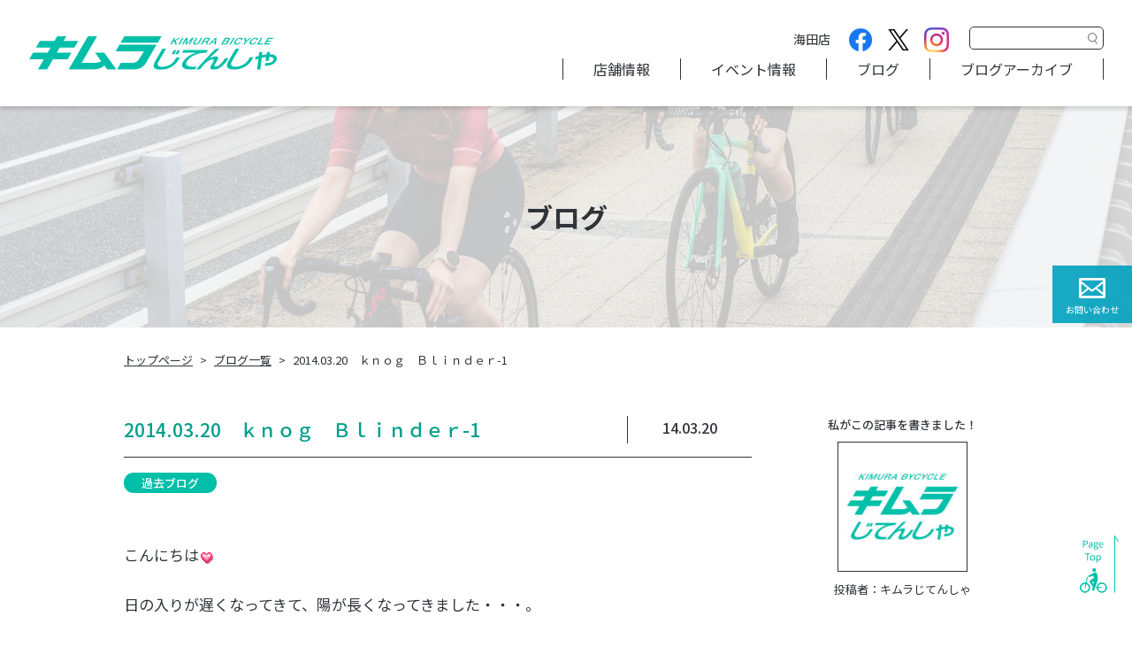

--- FILE ---
content_type: text/html; charset=UTF-8
request_url: https://www.kimura-jitensya.net/past_blog/2014-03-20%E3%80%80%EF%BD%8B%EF%BD%8E%EF%BD%8F%EF%BD%87%E3%80%80%EF%BD%82%EF%BD%8C%EF%BD%89%EF%BD%8E%EF%BD%84%EF%BD%85%EF%BD%92-1/
body_size: 14589
content:
<!DOCTYPE html>
<html lang="ja" class="no-js">
<head>
<!-- Global site tag (gtag.js) - Google Analytics -->
<script async src="https://www.googletagmanager.com/gtag/js?id=UA-216020076-1"></script>
<script>
  window.dataLayer = window.dataLayer || [];
  function gtag(){dataLayer.push(arguments);}
  gtag('js', new Date());

  gtag('config', 'UA-216020076-1');
</script>
<meta charset="UTF-8">
<meta http-equiv="X-UA-Compatible" content="IE=edge">
<meta name="viewport" content="width=device-width, initial-scale=1, shrink-to-fit=no">
<meta name='robots' content='index, follow, max-image-preview:large, max-snippet:-1, max-video-preview:-1' />

	<!-- This site is optimized with the Yoast SEO plugin v20.4 - https://yoast.com/wordpress/plugins/seo/ -->
	<title>2014.03.20　ｋｎｏｇ　Ｂｌｉｎｄｅｒ-1 - キムラじてんしゃ｜ロードバイク・クロスバイク・e-bike｜広島県安芸郡海田町・広島市西区観音</title>
	<link rel="canonical" href="https://www.kimura-jitensya.net/past_blog/2014-03-20　ｋｎｏｇ　ｂｌｉｎｄｅｒ-1/" />
	<meta property="og:locale" content="ja_JP" />
	<meta property="og:type" content="article" />
	<meta property="og:title" content="2014.03.20　ｋｎｏｇ　Ｂｌｉｎｄｅｒ-1 - キムラじてんしゃ｜ロードバイク・クロスバイク・e-bike｜広島県安芸郡海田町・広島市西区観音" />
	<meta property="og:description" content="こんにちは 日の入りが遅くなってきて、陽が長くなってきました・・・。 ですが、 夕方薄暗い時間にこそ、ぜひ、ライトを点灯してもらいたいのです。 薄暗い…" />
	<meta property="og:url" content="https://www.kimura-jitensya.net/past_blog/2014-03-20　ｋｎｏｇ　ｂｌｉｎｄｅｒ-1/" />
	<meta property="og:site_name" content="キムラじてんしゃ｜ロードバイク・クロスバイク・e-bike｜広島県安芸郡海田町・広島市西区観音" />
	<meta property="article:published_time" content="2014-03-20T06:19:44+00:00" />
	<meta property="article:modified_time" content="2024-05-01T06:27:29+00:00" />
	<meta property="og:image" content="https://www.kimura-jitensya.net/wp/wp-content/uploads/2023/12/過去ブログ用サムネイル画像-1537x800.png" />
	<meta property="og:image:width" content="1537" />
	<meta property="og:image:height" content="800" />
	<meta property="og:image:type" content="image/png" />
	<meta name="author" content="キムラじてんしゃ" />
	<meta name="twitter:card" content="summary_large_image" />
	<meta name="twitter:label1" content="執筆者" />
	<meta name="twitter:data1" content="キムラじてんしゃ" />
	<script type="application/ld+json" class="yoast-schema-graph">{"@context":"https://schema.org","@graph":[{"@type":"WebPage","@id":"https://www.kimura-jitensya.net/past_blog/2014-03-20%e3%80%80%ef%bd%8b%ef%bd%8e%ef%bd%8f%ef%bd%87%e3%80%80%ef%bd%82%ef%bd%8c%ef%bd%89%ef%bd%8e%ef%bd%84%ef%bd%85%ef%bd%92-1/","url":"https://www.kimura-jitensya.net/past_blog/2014-03-20%e3%80%80%ef%bd%8b%ef%bd%8e%ef%bd%8f%ef%bd%87%e3%80%80%ef%bd%82%ef%bd%8c%ef%bd%89%ef%bd%8e%ef%bd%84%ef%bd%85%ef%bd%92-1/","name":"2014.03.20　ｋｎｏｇ　Ｂｌｉｎｄｅｒ-1 - キムラじてんしゃ｜ロードバイク・クロスバイク・e-bike｜広島県安芸郡海田町・広島市西区観音","isPartOf":{"@id":"https://www.kimura-jitensya.net/#website"},"primaryImageOfPage":{"@id":"https://www.kimura-jitensya.net/past_blog/2014-03-20%e3%80%80%ef%bd%8b%ef%bd%8e%ef%bd%8f%ef%bd%87%e3%80%80%ef%bd%82%ef%bd%8c%ef%bd%89%ef%bd%8e%ef%bd%84%ef%bd%85%ef%bd%92-1/#primaryimage"},"image":{"@id":"https://www.kimura-jitensya.net/past_blog/2014-03-20%e3%80%80%ef%bd%8b%ef%bd%8e%ef%bd%8f%ef%bd%87%e3%80%80%ef%bd%82%ef%bd%8c%ef%bd%89%ef%bd%8e%ef%bd%84%ef%bd%85%ef%bd%92-1/#primaryimage"},"thumbnailUrl":"https://www.kimura-jitensya.net/wp/wp-content/uploads/2023/12/過去ブログ用サムネイル画像.png","datePublished":"2014-03-20T06:19:44+00:00","dateModified":"2024-05-01T06:27:29+00:00","author":{"@id":"https://www.kimura-jitensya.net/#/schema/person/c11299a367a10ff44253fc6f7dc330b0"},"breadcrumb":{"@id":"https://www.kimura-jitensya.net/past_blog/2014-03-20%e3%80%80%ef%bd%8b%ef%bd%8e%ef%bd%8f%ef%bd%87%e3%80%80%ef%bd%82%ef%bd%8c%ef%bd%89%ef%bd%8e%ef%bd%84%ef%bd%85%ef%bd%92-1/#breadcrumb"},"inLanguage":"ja","potentialAction":[{"@type":"ReadAction","target":["https://www.kimura-jitensya.net/past_blog/2014-03-20%e3%80%80%ef%bd%8b%ef%bd%8e%ef%bd%8f%ef%bd%87%e3%80%80%ef%bd%82%ef%bd%8c%ef%bd%89%ef%bd%8e%ef%bd%84%ef%bd%85%ef%bd%92-1/"]}]},{"@type":"ImageObject","inLanguage":"ja","@id":"https://www.kimura-jitensya.net/past_blog/2014-03-20%e3%80%80%ef%bd%8b%ef%bd%8e%ef%bd%8f%ef%bd%87%e3%80%80%ef%bd%82%ef%bd%8c%ef%bd%89%ef%bd%8e%ef%bd%84%ef%bd%85%ef%bd%92-1/#primaryimage","url":"https://www.kimura-jitensya.net/wp/wp-content/uploads/2023/12/過去ブログ用サムネイル画像.png","contentUrl":"https://www.kimura-jitensya.net/wp/wp-content/uploads/2023/12/過去ブログ用サムネイル画像.png","width":1914,"height":996},{"@type":"BreadcrumbList","@id":"https://www.kimura-jitensya.net/past_blog/2014-03-20%e3%80%80%ef%bd%8b%ef%bd%8e%ef%bd%8f%ef%bd%87%e3%80%80%ef%bd%82%ef%bd%8c%ef%bd%89%ef%bd%8e%ef%bd%84%ef%bd%85%ef%bd%92-1/#breadcrumb","itemListElement":[{"@type":"ListItem","position":1,"name":"ホーム","item":"https://www.kimura-jitensya.net/"},{"@type":"ListItem","position":2,"name":"2014.03.20　ｋｎｏｇ　Ｂｌｉｎｄｅｒ-1"}]},{"@type":"WebSite","@id":"https://www.kimura-jitensya.net/#website","url":"https://www.kimura-jitensya.net/","name":"キムラじてんしゃ｜ロードバイク・クロスバイク・e-bike｜広島県安芸郡海田町・広島市西区観音","description":"「キムラじてんしゃ」は、広島県安芸郡海田町と広島市西区観音マリーナホップ店内にある自転車屋です。シティサイクルをはじめ、電動自転車やロードバイク、クロスバイクなど、さまざまな種類の自転車を販売しております。人気のスペシャライズド、ピナレロ、トレック、ジャイアントなど様々なメーカーの取扱いアリ。自転車修理・メンテナンスも行っております。お気軽にご依頼ください。","potentialAction":[{"@type":"SearchAction","target":{"@type":"EntryPoint","urlTemplate":"https://www.kimura-jitensya.net/?s={search_term_string}"},"query-input":"required name=search_term_string"}],"inLanguage":"ja"},{"@type":"Person","@id":"https://www.kimura-jitensya.net/#/schema/person/c11299a367a10ff44253fc6f7dc330b0","name":"キムラじてんしゃ","image":{"@type":"ImageObject","inLanguage":"ja","@id":"https://www.kimura-jitensya.net/#/schema/person/image/","url":"https://www.kimura-jitensya.net/wp/wp-content/uploads/2022/01/icon-512x512-1-96x96.jpg","contentUrl":"https://www.kimura-jitensya.net/wp/wp-content/uploads/2022/01/icon-512x512-1-96x96.jpg","caption":"キムラじてんしゃ"},"url":"https://www.kimura-jitensya.net/author/2/"}]}</script>
	<!-- / Yoast SEO plugin. -->


<link rel="alternate" title="oEmbed (JSON)" type="application/json+oembed" href="https://www.kimura-jitensya.net/wp-json/oembed/1.0/embed?url=https%3A%2F%2Fwww.kimura-jitensya.net%2Fpast_blog%2F2014-03-20%25e3%2580%2580%25ef%25bd%258b%25ef%25bd%258e%25ef%25bd%258f%25ef%25bd%2587%25e3%2580%2580%25ef%25bd%2582%25ef%25bd%258c%25ef%25bd%2589%25ef%25bd%258e%25ef%25bd%2584%25ef%25bd%2585%25ef%25bd%2592-1%2F" />
<link rel="alternate" title="oEmbed (XML)" type="text/xml+oembed" href="https://www.kimura-jitensya.net/wp-json/oembed/1.0/embed?url=https%3A%2F%2Fwww.kimura-jitensya.net%2Fpast_blog%2F2014-03-20%25e3%2580%2580%25ef%25bd%258b%25ef%25bd%258e%25ef%25bd%258f%25ef%25bd%2587%25e3%2580%2580%25ef%25bd%2582%25ef%25bd%258c%25ef%25bd%2589%25ef%25bd%258e%25ef%25bd%2584%25ef%25bd%2585%25ef%25bd%2592-1%2F&#038;format=xml" />
<style id='wp-img-auto-sizes-contain-inline-css' type='text/css'>
img:is([sizes=auto i],[sizes^="auto," i]){contain-intrinsic-size:3000px 1500px}
/*# sourceURL=wp-img-auto-sizes-contain-inline-css */
</style>
<link rel='stylesheet' id='sbi_styles-css' href='https://www.kimura-jitensya.net/wp/wp-content/plugins/instagram-feed-pro/css/sbi-styles.min.css?ver=6.2.4' type='text/css' media='all' />
<style id='wp-block-library-inline-css' type='text/css'>
:root{--wp-block-synced-color:#7a00df;--wp-block-synced-color--rgb:122,0,223;--wp-bound-block-color:var(--wp-block-synced-color);--wp-editor-canvas-background:#ddd;--wp-admin-theme-color:#007cba;--wp-admin-theme-color--rgb:0,124,186;--wp-admin-theme-color-darker-10:#006ba1;--wp-admin-theme-color-darker-10--rgb:0,107,160.5;--wp-admin-theme-color-darker-20:#005a87;--wp-admin-theme-color-darker-20--rgb:0,90,135;--wp-admin-border-width-focus:2px}@media (min-resolution:192dpi){:root{--wp-admin-border-width-focus:1.5px}}.wp-element-button{cursor:pointer}:root .has-very-light-gray-background-color{background-color:#eee}:root .has-very-dark-gray-background-color{background-color:#313131}:root .has-very-light-gray-color{color:#eee}:root .has-very-dark-gray-color{color:#313131}:root .has-vivid-green-cyan-to-vivid-cyan-blue-gradient-background{background:linear-gradient(135deg,#00d084,#0693e3)}:root .has-purple-crush-gradient-background{background:linear-gradient(135deg,#34e2e4,#4721fb 50%,#ab1dfe)}:root .has-hazy-dawn-gradient-background{background:linear-gradient(135deg,#faaca8,#dad0ec)}:root .has-subdued-olive-gradient-background{background:linear-gradient(135deg,#fafae1,#67a671)}:root .has-atomic-cream-gradient-background{background:linear-gradient(135deg,#fdd79a,#004a59)}:root .has-nightshade-gradient-background{background:linear-gradient(135deg,#330968,#31cdcf)}:root .has-midnight-gradient-background{background:linear-gradient(135deg,#020381,#2874fc)}:root{--wp--preset--font-size--normal:16px;--wp--preset--font-size--huge:42px}.has-regular-font-size{font-size:1em}.has-larger-font-size{font-size:2.625em}.has-normal-font-size{font-size:var(--wp--preset--font-size--normal)}.has-huge-font-size{font-size:var(--wp--preset--font-size--huge)}.has-text-align-center{text-align:center}.has-text-align-left{text-align:left}.has-text-align-right{text-align:right}.has-fit-text{white-space:nowrap!important}#end-resizable-editor-section{display:none}.aligncenter{clear:both}.items-justified-left{justify-content:flex-start}.items-justified-center{justify-content:center}.items-justified-right{justify-content:flex-end}.items-justified-space-between{justify-content:space-between}.screen-reader-text{border:0;clip-path:inset(50%);height:1px;margin:-1px;overflow:hidden;padding:0;position:absolute;width:1px;word-wrap:normal!important}.screen-reader-text:focus{background-color:#ddd;clip-path:none;color:#444;display:block;font-size:1em;height:auto;left:5px;line-height:normal;padding:15px 23px 14px;text-decoration:none;top:5px;width:auto;z-index:100000}html :where(.has-border-color){border-style:solid}html :where([style*=border-top-color]){border-top-style:solid}html :where([style*=border-right-color]){border-right-style:solid}html :where([style*=border-bottom-color]){border-bottom-style:solid}html :where([style*=border-left-color]){border-left-style:solid}html :where([style*=border-width]){border-style:solid}html :where([style*=border-top-width]){border-top-style:solid}html :where([style*=border-right-width]){border-right-style:solid}html :where([style*=border-bottom-width]){border-bottom-style:solid}html :where([style*=border-left-width]){border-left-style:solid}html :where(img[class*=wp-image-]){height:auto;max-width:100%}:where(figure){margin:0 0 1em}html :where(.is-position-sticky){--wp-admin--admin-bar--position-offset:var(--wp-admin--admin-bar--height,0px)}@media screen and (max-width:600px){html :where(.is-position-sticky){--wp-admin--admin-bar--position-offset:0px}}

/*# sourceURL=wp-block-library-inline-css */
</style><style id='global-styles-inline-css' type='text/css'>
:root{--wp--preset--aspect-ratio--square: 1;--wp--preset--aspect-ratio--4-3: 4/3;--wp--preset--aspect-ratio--3-4: 3/4;--wp--preset--aspect-ratio--3-2: 3/2;--wp--preset--aspect-ratio--2-3: 2/3;--wp--preset--aspect-ratio--16-9: 16/9;--wp--preset--aspect-ratio--9-16: 9/16;--wp--preset--color--black: #000000;--wp--preset--color--cyan-bluish-gray: #abb8c3;--wp--preset--color--white: #ffffff;--wp--preset--color--pale-pink: #f78da7;--wp--preset--color--vivid-red: #cf2e2e;--wp--preset--color--luminous-vivid-orange: #ff6900;--wp--preset--color--luminous-vivid-amber: #fcb900;--wp--preset--color--light-green-cyan: #7bdcb5;--wp--preset--color--vivid-green-cyan: #00d084;--wp--preset--color--pale-cyan-blue: #8ed1fc;--wp--preset--color--vivid-cyan-blue: #0693e3;--wp--preset--color--vivid-purple: #9b51e0;--wp--preset--gradient--vivid-cyan-blue-to-vivid-purple: linear-gradient(135deg,rgb(6,147,227) 0%,rgb(155,81,224) 100%);--wp--preset--gradient--light-green-cyan-to-vivid-green-cyan: linear-gradient(135deg,rgb(122,220,180) 0%,rgb(0,208,130) 100%);--wp--preset--gradient--luminous-vivid-amber-to-luminous-vivid-orange: linear-gradient(135deg,rgb(252,185,0) 0%,rgb(255,105,0) 100%);--wp--preset--gradient--luminous-vivid-orange-to-vivid-red: linear-gradient(135deg,rgb(255,105,0) 0%,rgb(207,46,46) 100%);--wp--preset--gradient--very-light-gray-to-cyan-bluish-gray: linear-gradient(135deg,rgb(238,238,238) 0%,rgb(169,184,195) 100%);--wp--preset--gradient--cool-to-warm-spectrum: linear-gradient(135deg,rgb(74,234,220) 0%,rgb(151,120,209) 20%,rgb(207,42,186) 40%,rgb(238,44,130) 60%,rgb(251,105,98) 80%,rgb(254,248,76) 100%);--wp--preset--gradient--blush-light-purple: linear-gradient(135deg,rgb(255,206,236) 0%,rgb(152,150,240) 100%);--wp--preset--gradient--blush-bordeaux: linear-gradient(135deg,rgb(254,205,165) 0%,rgb(254,45,45) 50%,rgb(107,0,62) 100%);--wp--preset--gradient--luminous-dusk: linear-gradient(135deg,rgb(255,203,112) 0%,rgb(199,81,192) 50%,rgb(65,88,208) 100%);--wp--preset--gradient--pale-ocean: linear-gradient(135deg,rgb(255,245,203) 0%,rgb(182,227,212) 50%,rgb(51,167,181) 100%);--wp--preset--gradient--electric-grass: linear-gradient(135deg,rgb(202,248,128) 0%,rgb(113,206,126) 100%);--wp--preset--gradient--midnight: linear-gradient(135deg,rgb(2,3,129) 0%,rgb(40,116,252) 100%);--wp--preset--font-size--small: 13px;--wp--preset--font-size--medium: 20px;--wp--preset--font-size--large: 36px;--wp--preset--font-size--x-large: 42px;--wp--preset--spacing--20: 0.44rem;--wp--preset--spacing--30: 0.67rem;--wp--preset--spacing--40: 1rem;--wp--preset--spacing--50: 1.5rem;--wp--preset--spacing--60: 2.25rem;--wp--preset--spacing--70: 3.38rem;--wp--preset--spacing--80: 5.06rem;--wp--preset--shadow--natural: 6px 6px 9px rgba(0, 0, 0, 0.2);--wp--preset--shadow--deep: 12px 12px 50px rgba(0, 0, 0, 0.4);--wp--preset--shadow--sharp: 6px 6px 0px rgba(0, 0, 0, 0.2);--wp--preset--shadow--outlined: 6px 6px 0px -3px rgb(255, 255, 255), 6px 6px rgb(0, 0, 0);--wp--preset--shadow--crisp: 6px 6px 0px rgb(0, 0, 0);}:where(.is-layout-flex){gap: 0.5em;}:where(.is-layout-grid){gap: 0.5em;}body .is-layout-flex{display: flex;}.is-layout-flex{flex-wrap: wrap;align-items: center;}.is-layout-flex > :is(*, div){margin: 0;}body .is-layout-grid{display: grid;}.is-layout-grid > :is(*, div){margin: 0;}:where(.wp-block-columns.is-layout-flex){gap: 2em;}:where(.wp-block-columns.is-layout-grid){gap: 2em;}:where(.wp-block-post-template.is-layout-flex){gap: 1.25em;}:where(.wp-block-post-template.is-layout-grid){gap: 1.25em;}.has-black-color{color: var(--wp--preset--color--black) !important;}.has-cyan-bluish-gray-color{color: var(--wp--preset--color--cyan-bluish-gray) !important;}.has-white-color{color: var(--wp--preset--color--white) !important;}.has-pale-pink-color{color: var(--wp--preset--color--pale-pink) !important;}.has-vivid-red-color{color: var(--wp--preset--color--vivid-red) !important;}.has-luminous-vivid-orange-color{color: var(--wp--preset--color--luminous-vivid-orange) !important;}.has-luminous-vivid-amber-color{color: var(--wp--preset--color--luminous-vivid-amber) !important;}.has-light-green-cyan-color{color: var(--wp--preset--color--light-green-cyan) !important;}.has-vivid-green-cyan-color{color: var(--wp--preset--color--vivid-green-cyan) !important;}.has-pale-cyan-blue-color{color: var(--wp--preset--color--pale-cyan-blue) !important;}.has-vivid-cyan-blue-color{color: var(--wp--preset--color--vivid-cyan-blue) !important;}.has-vivid-purple-color{color: var(--wp--preset--color--vivid-purple) !important;}.has-black-background-color{background-color: var(--wp--preset--color--black) !important;}.has-cyan-bluish-gray-background-color{background-color: var(--wp--preset--color--cyan-bluish-gray) !important;}.has-white-background-color{background-color: var(--wp--preset--color--white) !important;}.has-pale-pink-background-color{background-color: var(--wp--preset--color--pale-pink) !important;}.has-vivid-red-background-color{background-color: var(--wp--preset--color--vivid-red) !important;}.has-luminous-vivid-orange-background-color{background-color: var(--wp--preset--color--luminous-vivid-orange) !important;}.has-luminous-vivid-amber-background-color{background-color: var(--wp--preset--color--luminous-vivid-amber) !important;}.has-light-green-cyan-background-color{background-color: var(--wp--preset--color--light-green-cyan) !important;}.has-vivid-green-cyan-background-color{background-color: var(--wp--preset--color--vivid-green-cyan) !important;}.has-pale-cyan-blue-background-color{background-color: var(--wp--preset--color--pale-cyan-blue) !important;}.has-vivid-cyan-blue-background-color{background-color: var(--wp--preset--color--vivid-cyan-blue) !important;}.has-vivid-purple-background-color{background-color: var(--wp--preset--color--vivid-purple) !important;}.has-black-border-color{border-color: var(--wp--preset--color--black) !important;}.has-cyan-bluish-gray-border-color{border-color: var(--wp--preset--color--cyan-bluish-gray) !important;}.has-white-border-color{border-color: var(--wp--preset--color--white) !important;}.has-pale-pink-border-color{border-color: var(--wp--preset--color--pale-pink) !important;}.has-vivid-red-border-color{border-color: var(--wp--preset--color--vivid-red) !important;}.has-luminous-vivid-orange-border-color{border-color: var(--wp--preset--color--luminous-vivid-orange) !important;}.has-luminous-vivid-amber-border-color{border-color: var(--wp--preset--color--luminous-vivid-amber) !important;}.has-light-green-cyan-border-color{border-color: var(--wp--preset--color--light-green-cyan) !important;}.has-vivid-green-cyan-border-color{border-color: var(--wp--preset--color--vivid-green-cyan) !important;}.has-pale-cyan-blue-border-color{border-color: var(--wp--preset--color--pale-cyan-blue) !important;}.has-vivid-cyan-blue-border-color{border-color: var(--wp--preset--color--vivid-cyan-blue) !important;}.has-vivid-purple-border-color{border-color: var(--wp--preset--color--vivid-purple) !important;}.has-vivid-cyan-blue-to-vivid-purple-gradient-background{background: var(--wp--preset--gradient--vivid-cyan-blue-to-vivid-purple) !important;}.has-light-green-cyan-to-vivid-green-cyan-gradient-background{background: var(--wp--preset--gradient--light-green-cyan-to-vivid-green-cyan) !important;}.has-luminous-vivid-amber-to-luminous-vivid-orange-gradient-background{background: var(--wp--preset--gradient--luminous-vivid-amber-to-luminous-vivid-orange) !important;}.has-luminous-vivid-orange-to-vivid-red-gradient-background{background: var(--wp--preset--gradient--luminous-vivid-orange-to-vivid-red) !important;}.has-very-light-gray-to-cyan-bluish-gray-gradient-background{background: var(--wp--preset--gradient--very-light-gray-to-cyan-bluish-gray) !important;}.has-cool-to-warm-spectrum-gradient-background{background: var(--wp--preset--gradient--cool-to-warm-spectrum) !important;}.has-blush-light-purple-gradient-background{background: var(--wp--preset--gradient--blush-light-purple) !important;}.has-blush-bordeaux-gradient-background{background: var(--wp--preset--gradient--blush-bordeaux) !important;}.has-luminous-dusk-gradient-background{background: var(--wp--preset--gradient--luminous-dusk) !important;}.has-pale-ocean-gradient-background{background: var(--wp--preset--gradient--pale-ocean) !important;}.has-electric-grass-gradient-background{background: var(--wp--preset--gradient--electric-grass) !important;}.has-midnight-gradient-background{background: var(--wp--preset--gradient--midnight) !important;}.has-small-font-size{font-size: var(--wp--preset--font-size--small) !important;}.has-medium-font-size{font-size: var(--wp--preset--font-size--medium) !important;}.has-large-font-size{font-size: var(--wp--preset--font-size--large) !important;}.has-x-large-font-size{font-size: var(--wp--preset--font-size--x-large) !important;}
/*# sourceURL=global-styles-inline-css */
</style>

<style id='classic-theme-styles-inline-css' type='text/css'>
/*! This file is auto-generated */
.wp-block-button__link{color:#fff;background-color:#32373c;border-radius:9999px;box-shadow:none;text-decoration:none;padding:calc(.667em + 2px) calc(1.333em + 2px);font-size:1.125em}.wp-block-file__button{background:#32373c;color:#fff;text-decoration:none}
/*# sourceURL=/wp-includes/css/classic-themes.min.css */
</style>
<link rel="https://api.w.org/" href="https://www.kimura-jitensya.net/wp-json/" /><link rel="alternate" title="JSON" type="application/json" href="https://www.kimura-jitensya.net/wp-json/wp/v2/posts/5714" /><script type="text/javascript">
	window._se_plugin_version = '8.1.9';
</script>
<link rel="icon" href="https://www.kimura-jitensya.net/wp/wp-content/uploads/2021/12/cropped-icon-512x512-1-32x32.png" sizes="32x32" />
<link rel="icon" href="https://www.kimura-jitensya.net/wp/wp-content/uploads/2021/12/cropped-icon-512x512-1-192x192.png" sizes="192x192" />
<link rel="apple-touch-icon" href="https://www.kimura-jitensya.net/wp/wp-content/uploads/2021/12/cropped-icon-512x512-1-180x180.png" />
<meta name="msapplication-TileImage" content="https://www.kimura-jitensya.net/wp/wp-content/uploads/2021/12/cropped-icon-512x512-1-270x270.png" />
<link rel="preconnect" href="https://fonts.googleapis.com">
<link rel="preconnect" href="https://fonts.gstatic.com" crossorigin>
<link href="https://fonts.googleapis.com/css2?family=Noto+Sans+JP:wght@400;500;700;900&display=swap" rel="stylesheet">
<link rel="stylesheet" href="https://www.kimura-jitensya.net/wp/wp-content/themes/kimura/assets/css/base.min.css?v=1.0.02">
<!-- <link rel="preload" href="https://www.kimura-jitensya.net/wp/wp-content/themes/kimura/assets/css/style.min.css?v=1.0.02" as="style" onload="this.onload=null;this.rel='stylesheet'"> -->
<link rel="preload" href="https://www.kimura-jitensya.net/wp/wp-content/themes/kimura/assets/css/style.css?v=1.0.02" as="style" onload="this.onload=null;this.rel='stylesheet'">
<noscript><link rel="stylesheet" href="https://www.kimura-jitensya.net/wp/wp-content/themes/kimura/assets/css/style.min.css?v=1.0.02"></noscript>
<script>/*! loadCSS. [c]2017 Filament Group, Inc. MIT License */!function(n){"use strict";n.loadCSS||(n.loadCSS=function(){});var o=loadCSS.relpreload={};if(o.support=function(){var e;try{e=n.document.createElement("link").relList.supports("preload")}catch(t){e=!1}return function(){return e}}(),o.bindMediaToggle=function(t){var e=t.media||"all";function a(){t.addEventListener?t.removeEventListener("load",a):t.attachEvent&&t.detachEvent("onload",a),t.setAttribute("onload",null),t.media=e}t.addEventListener?t.addEventListener("load",a):t.attachEvent&&t.attachEvent("onload",a),setTimeout(function(){t.rel="stylesheet",t.media="only x"}),setTimeout(a,3e3)},o.poly=function(){if(!o.support())for(var t=n.document.getElementsByTagName("link"),e=0;e<t.length;e++){var a=t[e];"preload"!==a.rel||"style"!==a.getAttribute("as")||a.getAttribute("data-loadcss")||(a.setAttribute("data-loadcss",!0),o.bindMediaToggle(a))}},!o.support()){o.poly();var t=n.setInterval(o.poly,500);n.addEventListener?n.addEventListener("load",function(){o.poly(),n.clearInterval(t)}):n.attachEvent&&n.attachEvent("onload",function(){o.poly(),n.clearInterval(t)})}"undefined"!=typeof exports?exports.loadCSS=loadCSS:n.loadCSS=loadCSS}("undefined"!=typeof global?global:this);</script>
<noscript><style>.js-sr,.js-sr-bottom,.js-sr-left,.js-sr-right,.js-sr-top,.js-sr-dur,.js-sr-dur-left,.js-sr-dur-right{visibility:visible}.js-sr{opacity:1}.sr-noscript{visibility:visible;transform:translate(0,0);opacity:1}</style></noscript>
<script>
  (function(d) {
    var config = {
      kitId: 'dgi6ylf',
      scriptTimeout: 3000,
      async: true
    },
    h=d.documentElement,t=setTimeout(function(){h.className=h.className.replace(/\bwf-loading\b/g,"")+" wf-inactive";},config.scriptTimeout),tk=d.createElement("script"),f=false,s=d.getElementsByTagName("script")[0],a;h.className+=" wf-loading";tk.src='https://use.typekit.net/'+config.kitId+'.js';tk.async=true;tk.onload=tk.onreadystatechange=function(){a=this.readyState;if(f||a&&a!="complete"&&a!="loaded")return;f=true;clearTimeout(t);try{Typekit.load(config)}catch(e){}};s.parentNode.insertBefore(tk,s)
  })(document);
</script>
</head>
<body class="wp-singular post-template-default single single-post postid-5714 single-format-standard wp-embed-responsive wp-theme-kimura" id="body">
<header class="header">
  <div class="container">

          <p class="header__logo"><a href="https://www.kimura-jitensya.net/" rel="home" class="hover-opacity"><img src="https://www.kimura-jitensya.net/wp/wp-content/themes/kimura/assets/img/common/logo.svg" alt="キムラじてんしゃ" class="img-fluid" width="280" height="38"></a></p>
    
    <nav id="gnav" class="gnav">

      <div class="gnav__search">
        
      <form role="search" method="get" id="searchform" action="https://www.kimura-jitensya.net/" >
        <input type="hidden" value="post" name="type" id="type">
        <input type="text" value="" name="s" id="s" class="form-control">
        <input type="submit" class="search-submit" id="searchsubmit" value="検索">
      </form>
          </div>

      <div class="gnav__sns pd180">
		<span>海田店</span>
        <a href="https://www.facebook.com/profile.php?id=100063075049247" target="_blank" rel="noopener noreferrer" class="gnav__icon hover-opacity"><img src="https://www.kimura-jitensya.net/wp/wp-content/themes/kimura/assets/img/common/icon-fb.png" alt="キムラじてんしゃ Facebookページ" width="28" height="28"></a>
        <a href="https://twitter.com/kimura_bicycle" target="_blank" rel="noopener noreferrer" class="gnav__icon hover-opacity"><img src="https://www.kimura-jitensya.net/wp/wp-content/themes/kimura/assets/img/common/icon-x.png" alt="キムラじてんしゃ Twitterページ" width="28" height="28"></a>
        <a href="https://www.instagram.com/kimura.bicycle/" target="_blank" rel="noopener noreferrer" class="gnav__icon hover-opacity"><img src="https://www.kimura-jitensya.net/wp/wp-content/themes/kimura/assets/img/common/icon-insta.png" alt="キムラじてんしゃ Instagramページ" width="28" height="28"></a>
      </div>

      <!--<div class="gnav__sns">
		<span>マリーナホップ店</span>
		  <a href="https://twitter.com/kimurabicyclemh" target="_blank" rel="noopener noreferrer" class="gnav__icon hover-opacity"><img src="https://www.kimura-jitensya.net/wp/wp-content/themes/kimura/assets/img/common/icon-x.png" alt="キムラじてんしゃマリーナホップ Twitterページ" width="28" height="28"></a>
        <a href="https://www.instagram.com/kimura_bicycle_mh/" target="_blank" rel="noopener noreferrer" class="gnav__icon hover-opacity"><img src="https://www.kimura-jitensya.net/wp/wp-content/themes/kimura/assets/img/common/icon-insta.png" alt="キムラじてんしゃ Instagramページ" width="28" height="28"></a>
      </div>-->

      <div class="gnav__menu">
        <div class="gnav__item"><a href="https://www.kimura-jitensya.net/shop/" class="gnav__link">店舗情報</a></div>
        <div class="gnav__item"><a href="https://www.kimura-jitensya.net/event/" class="gnav__link">イベント情報</a></div>
        <div class="gnav__item"><a href="https://www.kimura-jitensya.net/blog/" class="gnav__link">ブログ</a></div>
        <div class="gnav__item"><a href="https://www.kimura-jitensya.net/goods/" class="gnav__link">ブログアーカイブ</a></div>
		<!--<div class="gnav__item"><a href="https://www.kimura-jitensya.net/kj_specialized/" class="gnav__link">マリーナホップ店</a></div>-->
      </div>

      <div class="gnav__contact">
        <a href="https://www.kimura-jitensya.net/contact/" class="gnav__contact__btn hover-opacity gnav__contact__contact">お問い合わせ</a>
        <!-- <a href="https://reserva.be/newstest01/reserve?mode=service_staff&search_evt_no=f4eJwzMjO1NDIDAARZAT8" target="_blank" rel="noopener noreferrer" class="gnav__contact__btn hover-opacity gnav__contact__event">イベント予約</a> -->
        <!-- <a href="https://reserva.be/newstest01/reserve?mode=service_staff&search_evt_no=12eJwzMjO1NDUBAARdAUA" target="_blank" rel="noopener noreferrer" class="gnav__contact__btn hover-opacity gnav__contact__maintenance">修理予約</a> -->
      </div>
    </nav>

  </div>
  <!-- /.container -->

  <button type="button" id="burger" class="burger" data-toggle="#gnav" aria-controls="gnav" aria-expanded="false">
    <span class="burger__bar"></span>
  </button>

</header>
<!-- /.header -->
<div class="page-blog">

  <p class="page-ttl">
    <span>ブログ</span>
  </p>

  <div class="breadcrumb-wrap">
  <div class="container">
    <ol typeof="BreadcrumbList" vocab="http://schema.org/" class="breadcrumb">
      <!-- Breadcrumb NavXT 7.0.2 -->
<li class="home"><span property="itemListElement" typeof="ListItem"><a property="item" typeof="WebPage" title="キムラじてんしゃ｜ロードバイク・クロスバイク・e-bike｜広島県安芸郡海田町・広島市西区観音" href="https://www.kimura-jitensya.net" class="home" ><span property="name">トップページ</span></a><meta property="position" content="1"></span></li>
<li class="taxonomy category"><span property="itemListElement" typeof="ListItem"><a property="item" typeof="WebPage" title="ブログ一覧 " href="https://www.kimura-jitensya.net/wp/blog/" class="taxonomy category" ><span property="name">ブログ一覧</span></a><meta property="position" content="2"></span></li>
<li class="post post-post current-item"><span property="itemListElement" typeof="ListItem"><span property="name" class="post post-post current-item">2014.03.20　ｋｎｏｇ　Ｂｌｉｎｄｅｒ-1</span><meta property="url" content="https://www.kimura-jitensya.net/past_blog/2014-03-20%e3%80%80%ef%bd%8b%ef%bd%8e%ef%bd%8f%ef%bd%87%e3%80%80%ef%bd%82%ef%bd%8c%ef%bd%89%ef%bd%8e%ef%bd%84%ef%bd%85%ef%bd%92-1/"><meta property="position" content="3"></span></li>
    </ol>
  </div>
</div>

  <div class="page-contents">
    <div class="container">

      <div class="page-row">

        <main class="page-main">
          <article>
            <div class="blog-head">
              <h1 class="blog-ttl">2014.03.20　ｋｎｏｇ　Ｂｌｉｎｄｅｒ-1</h1>

              <p class="blog-date">14.03.20</p>
            </div>
            <!-- /.blog-head -->

            <div class="blog-info">
                            <p class="blog-cats"><a href="https://www.kimura-jitensya.net/category/past_blog/" class="blog-cat">過去ブログ</a></p>
                          </div>
            <!-- /.blog-info -->

            <div class="post-format">
              <p>こんにちは<img decoding="async" class="emoji" src="https://stat100.ameba.jp/blog/ucs/img/char/char2/031.gif" alt="" /></p>
<p>日の入りが遅くなってきて、陽が長くなってきました・・・。</p>
<p>
ですが、</p>
<p>夕方薄暗い時間にこそ、ぜひ、ライトを点灯してもらいたいのです。</p>
<p>薄暗い時が、一番事故が起こりやすいのです。</p>
<p>しかも、今の季節、大気が黄砂などの影響で、霞んでいるので、見えにくいことがよく起こります。</p>
<p>
早めのライト点灯！！</p>
<p>
ぜひ、徹底してくださいね<img decoding="async" class="emoji" src="https://emoji.ameba.jp/img/user/he/heiwa32/172272.gif" alt="ｏｋ" /></p>
<p>
で。</p>
<p>
私の大好きなｋｎｏｇを紹介します～<img decoding="async" class="emoji" src="https://stat100.ameba.jp/blog/ucs/img/char/char2/035.gif" alt="" /></p>
<p>種類が少なくなってきたので、追加しました<img decoding="async" class="emoji" src="https://stat100.ameba.jp/blog/ucs/img/char/char2/039.gif" alt="" /></p>
<p><b>ｋｎｏｇ　<br />
Ｂｌｉｎｄｅｒ-1</b></p>
<p><b>小さいのにできるライト！<br />
</b></p>
<p>
コチラは、フロントライト<img decoding="async" class="emoji" src="https://emoji.ameba.jp/img/user/be/berryfountain/1638326.gif" alt="shokopon" /></p>
<p><a id="i12879017553" class="detailOn userImageLink" href="https://ameblo.jp/kimuchari/image-11799972487-12879017553.html" data-image-id="12879017553"><img fetchpriority="high" decoding="async" id="1395289372484" class="PhotoSwipeImage" src="https://stat.ameba.jp/user_images/20140318/13/kimuchari/da/a7/j/o0800106712879017553.jpg?caw=800" width="800" height="1067" data-entry-id="11799972487" data-image-id="12879017553" data-image-order="1" data-amb-layout="fill-width" /></a></p>
<p>&nbsp;</p>
<p>コチラは、リアライト<img decoding="async" class="emoji" src="https://emoji.ameba.jp/img/user/9p/9p-mayoco/665998.gif" alt="後" /></p>
<p><a id="i12879017550" class="detailOn userImageLink" href="https://ameblo.jp/kimuchari/image-11799972487-12879017550.html" data-image-id="12879017550"><img decoding="async" id="1395231001308" class="PhotoSwipeImage" src="https://stat.ameba.jp/user_images/20140318/13/kimuchari/54/df/j/o0800060012879017550.jpg?caw=800" width="800" height="600" data-entry-id="11799972487" data-image-id="12879017550" data-image-order="2" data-amb-layout="fill-width" /></a></p>
<p>&nbsp;</p>
<p>
赤い文字で、<br />
<b>「1」<br />
「ＯＮＥ　ＬＥＤ　/　ＲＥＡＲ」<br />
</b><br />
と書いてあるのがリアライトです。</p>
<p><b>キムラ税抜価格￥2.556-</b></p>
<p>２２～３２ミリのバーに装着可能です。</p>
<p>ＵＳＢ充電で、３時間で充電完了。<br />
１２００回充電できます。<br />
ウォータープルーフで、突然の雨にも対応、ＵＳＢプラグも、防水加工あり。<br />
視認距離は、120度、約500Ｍです。</p>
<p>軽量で、かつ、コンパクトなのに、強力1ＬＥＤ！<br />
点灯モードは、５種類ありますよ～。</p>
<p>そして、</p>
<p>何より、形がキュート！！<img decoding="async" class="emoji" src="https://emoji.ameba.jp/img/user/na/nannie115/2799965.gif" alt="cute" /></p>
<p><a id="i12879017949" class="detailOn userImageLink" href="https://ameblo.jp/kimuchari/image-11799972487-12879017949.html" data-image-id="12879017949"><img decoding="async" id="1395289506803" class="PhotoSwipeImage" src="https://stat.ameba.jp/user_images/20140318/13/kimuchari/c1/e7/j/o0800060012879017949.jpg?caw=800" width="800" height="600" data-entry-id="11799972487" data-image-id="12879017949" data-image-order="3" data-amb-layout="fill-width" /></a></p>
<p>&nbsp;</p>
<p>&nbsp;</p>
<p><a id="i12879017947" class="detailOn userImageLink" href="https://ameblo.jp/kimuchari/image-11799972487-12879017947.html" data-image-id="12879017947"><img loading="lazy" decoding="async" id="1395231458072" class="PhotoSwipeImage" src="https://stat.ameba.jp/user_images/20140318/13/kimuchari/11/7a/j/o0800060012879017947.jpg?caw=800" width="800" height="600" data-entry-id="11799972487" data-image-id="12879017947" data-image-order="4" data-amb-layout="fill-width" /></a></p>
<p>&nbsp;</p>
<p>&nbsp;</p>
<p><a id="i12879017946" class="detailOn userImageLink" href="https://ameblo.jp/kimuchari/image-11799972487-12879017946.html" data-image-id="12879017946"><img loading="lazy" decoding="async" id="1395231477377" class="PhotoSwipeImage" src="https://stat.ameba.jp/user_images/20140318/13/kimuchari/97/59/j/o0800060012879017946.jpg?caw=800" width="800" height="600" data-entry-id="11799972487" data-image-id="12879017946" data-image-order="5" data-amb-layout="fill-width" /></a></p>
<p>&nbsp;</p>
<p>&nbsp;</p>
<p><a id="i12879017948" class="detailOn userImageLink" href="https://ameblo.jp/kimuchari/image-11799972487-12879017948.html" data-image-id="12879017948"><img loading="lazy" decoding="async" id="1395231485269" class="PhotoSwipeImage" src="https://stat.ameba.jp/user_images/20140318/13/kimuchari/81/b1/j/o0800106712879017948.jpg?caw=800" width="800" height="1067" data-entry-id="11799972487" data-image-id="12879017948" data-image-order="6" data-amb-layout="fill-width" /></a></p>
<p>&nbsp;</p>
<p>おススメです～。</p>
<p>
ちなみに。</p>
<p>フロント２０ルーメン<br />
リア１１ルーメン</p>
<p>です。</p>
<p>
気になる方は、お店まで、ぜひお越しくださいませ～<img decoding="async" class="emoji" src="https://stat100.ameba.jp/blog/ucs/img/char/char2/035.gif" alt="" /></p>
<p>
スタッフ一同、あなたのお越しをお待ちしております。</p>
<p>
さて、</p>
<p>
キムラじてんしゃに・・・・</p>
<p>
新しいアイテムが入りました～。</p>
<p>コレ！！</p>
<p><a id="i12880983644" class="detailOn userImageLink" href="https://ameblo.jp/kimuchari/image-11799972487-12880983644.html" data-image-id="12880983644"><img loading="lazy" decoding="async" id="1395288260612" class="PhotoSwipeImage" src="https://stat.ameba.jp/user_images/20140320/12/kimuchari/d9/6e/j/o0800060012880983644.jpg?caw=800" width="800" height="600" data-entry-id="11799972487" data-image-id="12880983644" data-image-order="7" data-amb-layout="fill-width" /></a></p>
<p>&nbsp;</p>
<p>
何でしょう？？？</p>
<p>ここから光が出るようです～～。</p>
<p><a id="i12880981487" class="detailOn userImageLink" href="https://ameblo.jp/kimuchari/image-11799972487-12880981487.html" data-image-id="12880981487"><img loading="lazy" decoding="async" id="1395287940309" class="PhotoSwipeImage" src="https://stat.ameba.jp/user_images/20140320/12/kimuchari/d9/db/j/o0800106712880981487.jpg?caw=800" width="800" height="1067" data-entry-id="11799972487" data-image-id="12880981487" data-image-order="8" data-amb-layout="fill-width" /></a></p>
<p>&nbsp;</p>
<p>
光を出してみると・・・。</p>
<p>なにやら、赤い十字架✝（影付き）が・・・・<img decoding="async" class="emoji" src="https://stat100.ameba.jp/blog/ucs/img/char/char2/254.gif" alt="" /></p>
<p><a id="i12880981489" class="detailOn userImageLink" href="https://ameblo.jp/kimuchari/image-11799972487-12880981489.html" data-image-id="12880981489"><img loading="lazy" decoding="async" id="1395289031111" class="PhotoSwipeImage" src="https://stat.ameba.jp/user_images/20140320/12/kimuchari/2e/2e/j/o0800106712880981489.jpg?caw=800" width="800" height="1067" data-entry-id="11799972487" data-image-id="12880981489" data-image-order="9" data-amb-layout="fill-width" /></a></p>
<p>&nbsp;</p>
<p>
なんだか訳も分からず楽しくなってきたので（笑）</p>
<p><b>友ちゃんと一緒にパチリ<img decoding="async" class="emoji" src="https://emoji.ameba.jp/img/user/ho/honoka-0/633296.gif" alt="カメラ" /></b></p>
<p><a id="i12880981490" class="detailOn userImageLink" href="https://ameblo.jp/kimuchari/image-11799972487-12880981490.html" data-image-id="12880981490"><img loading="lazy" decoding="async" id="1395289101967" class="PhotoSwipeImage" src="https://stat.ameba.jp/user_images/20140320/12/kimuchari/78/16/j/o0800106712880981490.jpg?caw=800" width="800" height="1067" data-entry-id="11799972487" data-image-id="12880981490" data-image-order="10" data-amb-layout="fill-width" /></a></p>
<p>&nbsp;</p>
<p><b>社長と一緒にパチリ<img decoding="async" class="emoji" src="https://emoji.ameba.jp/img/user/ho/honoka-0/633298.gif" alt="カメラ" /></b></p>
<p><a id="i12880981488" class="detailOn userImageLink" href="https://ameblo.jp/kimuchari/image-11799972487-12880981488.html" data-image-id="12880981488"><img loading="lazy" decoding="async" id="1395289106806" class="PhotoSwipeImage" src="https://stat.ameba.jp/user_images/20140320/12/kimuchari/80/00/j/o0800106712880981488.jpg?caw=800" width="800" height="1067" data-entry-id="11799972487" data-image-id="12880981488" data-image-order="11" data-amb-layout="fill-width" /></a></p>
<p>&nbsp;</p>
<p>してみました<img decoding="async" class="emoji" src="https://stat100.ameba.jp/blog/ucs/img/char/char2/173.gif" alt="" /></p>
<p><b>「また盗撮しよる<img decoding="async" class="emoji" src="https://stat100.ameba.jp/blog/ucs/img/char/char2/140.gif" alt="" />」（ｂｙ社長）<br />
</b></p>
<p>と叱られましたが（笑）</p>
<p>「仕事で～す！」<img decoding="async" class="emoji" src="https://stat100.ameba.jp/blog/ucs/img/char/char2/193.gif" alt="" /></p>
<p>
さて・・・・</p>
<p>
このアイテム・・・</p>
<p>いったい何に使うんでしょうね～～<img decoding="async" class="emoji" src="https://stat100.ameba.jp/blog/ucs/img/char/char2/193.gif" alt="" /></p>
<p>フフフフフ・・・<img decoding="async" class="emoji" src="https://emoji.ameba.jp/img/user/li/liloolil-purin-liloolil/1549241.gif" alt="ふふふ" /></p>
<p>
また、ブログ書きますね！<br />
お楽しみに<img decoding="async" class="emoji" src="https://stat100.ameba.jp/blog/ucs/img/char/char2/139.gif" alt="" /></p>
<p>
今日もブログを読んでくださってありがとうございました<img decoding="async" class="emoji" src="https://emoji.ameba.jp/img/user/py/pyoun-gc/2235522.gif" alt="感" /><img decoding="async" class="emoji" src="https://emoji.ameba.jp/img/user/py/pyoun-gc/2235542.gif" alt="感謝" /></p>
<p>キムラじてんしゃ<br />
Ｋ－ＶＩＬＬＡＧＥ</p>
            </div>

          </article>

          <div class="pager">
                          <a href="https://www.kimura-jitensya.net/blog/" class="btn btn--more">ブログ一覧へ戻る</a>
                      </div>

        </main>

        <aside class="page-side">

      <div class="side-author">
      <p class="side-author__head">私がこの記事を書きました！</p>
      <div class="side-author__thumbnail"><a href="https://www.kimura-jitensya.net/author/2/"><img alt='' src='https://www.kimura-jitensya.net/wp/wp-content/uploads/2022/01/icon-512x512-1-125x125.jpg' srcset='https://www.kimura-jitensya.net/wp/wp-content/uploads/2022/01/icon-512x512-1-250x250.jpg 2x' class='avatar avatar-125 photo' height='125' width='125' loading='lazy' decoding='async'/></a></div>
      <p class="side-author__name">投稿者：<a href="https://www.kimura-jitensya.net/author/2/" class="blog-author-link">キムラじてんしゃ</a></p>
    </div>
  
  <p class="side-ttl">テーマ</p>
    <ul class="list side-list">
    <li><a href="https://www.kimura-jitensya.net/category/specialized/fitting/" class="side-link">フィッティング</a>(1)</li><li><a href="https://www.kimura-jitensya.net/category/specialized/sizing/" class="side-link">サイジング</a>(1)</li><li><a href="https://www.kimura-jitensya.net/category/specialized/bike-list/" class="side-link">試乗車リスト</a>(1)</li><li><a href="https://www.kimura-jitensya.net/category/specialized/" class="side-link">スペシャライズド</a>(105)</li><li><a href="https://www.kimura-jitensya.net/category/blog_cat/" class="side-link">ブログ</a>(460)</li><li><a href="https://www.kimura-jitensya.net/category/nyuka/" class="side-link">入荷情報</a>(34)</li><li><a href="https://www.kimura-jitensya.net/category/frame/" class="side-link">完成車・フレーム</a>(57)</li><li><a href="https://www.kimura-jitensya.net/category/wheel/" class="side-link">ホイール・タイヤ</a>(23)</li><li><a href="https://www.kimura-jitensya.net/category/wear_shoes/" class="side-link">ウエア・シューズ</a>(34)</li><li><a href="https://www.kimura-jitensya.net/category/helmet_eyewear/" class="side-link">ヘルメット・アイウエア</a>(18)</li><li><a href="https://www.kimura-jitensya.net/category/ippan/" class="side-link">一般車</a>(13)</li><li><a href="https://www.kimura-jitensya.net/category/parts_accessory/" class="side-link">その他パーツ・アクセサリー</a>(24)</li><li><a href="https://www.kimura-jitensya.net/category/maintenance/" class="side-link">メンテナンス</a>(9)</li><li><a href="https://www.kimura-jitensya.net/category/topics/" class="side-link">お知らせ</a>(252)</li><li><a href="https://www.kimura-jitensya.net/category/past_blog/" class="side-link">過去ブログ</a>(1748)</li>  </ul>
  
  <p class="side-ttl">アーカイブ</p>
  <ul class="list side-list">
    	<li><a href='https://www.kimura-jitensya.net/2026/01/?post_type=post'>2026年1月</a>&nbsp;(4)</li>
	<li><a href='https://www.kimura-jitensya.net/2025/12/?post_type=post'>2025年12月</a>&nbsp;(7)</li>
	<li><a href='https://www.kimura-jitensya.net/2025/11/?post_type=post'>2025年11月</a>&nbsp;(4)</li>
	<li><a href='https://www.kimura-jitensya.net/2025/10/?post_type=post'>2025年10月</a>&nbsp;(6)</li>
	<li><a href='https://www.kimura-jitensya.net/2025/09/?post_type=post'>2025年9月</a>&nbsp;(9)</li>
	<li><a href='https://www.kimura-jitensya.net/2025/08/?post_type=post'>2025年8月</a>&nbsp;(4)</li>
	<li><a href='https://www.kimura-jitensya.net/2025/07/?post_type=post'>2025年7月</a>&nbsp;(6)</li>
	<li><a href='https://www.kimura-jitensya.net/2025/06/?post_type=post'>2025年6月</a>&nbsp;(7)</li>
	<li><a href='https://www.kimura-jitensya.net/2025/05/?post_type=post'>2025年5月</a>&nbsp;(5)</li>
	<li><a href='https://www.kimura-jitensya.net/2025/04/?post_type=post'>2025年4月</a>&nbsp;(4)</li>
	<li><a href='https://www.kimura-jitensya.net/2025/03/?post_type=post'>2025年3月</a>&nbsp;(5)</li>
	<li><a href='https://www.kimura-jitensya.net/2025/02/?post_type=post'>2025年2月</a>&nbsp;(6)</li>
	<li><a href='https://www.kimura-jitensya.net/2025/01/?post_type=post'>2025年1月</a>&nbsp;(7)</li>
	<li><a href='https://www.kimura-jitensya.net/2024/12/?post_type=post'>2024年12月</a>&nbsp;(12)</li>
	<li><a href='https://www.kimura-jitensya.net/2024/11/?post_type=post'>2024年11月</a>&nbsp;(11)</li>
	<li><a href='https://www.kimura-jitensya.net/2024/10/?post_type=post'>2024年10月</a>&nbsp;(14)</li>
	<li><a href='https://www.kimura-jitensya.net/2024/09/?post_type=post'>2024年9月</a>&nbsp;(10)</li>
	<li><a href='https://www.kimura-jitensya.net/2024/08/?post_type=post'>2024年8月</a>&nbsp;(12)</li>
	<li><a href='https://www.kimura-jitensya.net/2024/07/?post_type=post'>2024年7月</a>&nbsp;(15)</li>
	<li><a href='https://www.kimura-jitensya.net/2024/06/?post_type=post'>2024年6月</a>&nbsp;(13)</li>
	<li><a href='https://www.kimura-jitensya.net/2024/05/?post_type=post'>2024年5月</a>&nbsp;(11)</li>
	<li><a href='https://www.kimura-jitensya.net/2024/04/?post_type=post'>2024年4月</a>&nbsp;(17)</li>
	<li><a href='https://www.kimura-jitensya.net/2024/03/?post_type=post'>2024年3月</a>&nbsp;(8)</li>
	<li><a href='https://www.kimura-jitensya.net/2024/02/?post_type=post'>2024年2月</a>&nbsp;(11)</li>
	<li><a href='https://www.kimura-jitensya.net/2024/01/?post_type=post'>2024年1月</a>&nbsp;(15)</li>
	<li><a href='https://www.kimura-jitensya.net/2023/12/?post_type=post'>2023年12月</a>&nbsp;(16)</li>
	<li><a href='https://www.kimura-jitensya.net/2023/11/?post_type=post'>2023年11月</a>&nbsp;(19)</li>
	<li><a href='https://www.kimura-jitensya.net/2023/10/?post_type=post'>2023年10月</a>&nbsp;(13)</li>
	<li><a href='https://www.kimura-jitensya.net/2023/09/?post_type=post'>2023年9月</a>&nbsp;(12)</li>
	<li><a href='https://www.kimura-jitensya.net/2023/08/?post_type=post'>2023年8月</a>&nbsp;(17)</li>
	<li><a href='https://www.kimura-jitensya.net/2023/07/?post_type=post'>2023年7月</a>&nbsp;(10)</li>
	<li><a href='https://www.kimura-jitensya.net/2023/06/?post_type=post'>2023年6月</a>&nbsp;(20)</li>
	<li><a href='https://www.kimura-jitensya.net/2023/05/?post_type=post'>2023年5月</a>&nbsp;(18)</li>
	<li><a href='https://www.kimura-jitensya.net/2023/04/?post_type=post'>2023年4月</a>&nbsp;(18)</li>
	<li><a href='https://www.kimura-jitensya.net/2023/03/?post_type=post'>2023年3月</a>&nbsp;(8)</li>
	<li><a href='https://www.kimura-jitensya.net/2023/02/?post_type=post'>2023年2月</a>&nbsp;(13)</li>
	<li><a href='https://www.kimura-jitensya.net/2023/01/?post_type=post'>2023年1月</a>&nbsp;(13)</li>
	<li><a href='https://www.kimura-jitensya.net/2022/12/?post_type=post'>2022年12月</a>&nbsp;(11)</li>
	<li><a href='https://www.kimura-jitensya.net/2022/11/?post_type=post'>2022年11月</a>&nbsp;(16)</li>
	<li><a href='https://www.kimura-jitensya.net/2022/10/?post_type=post'>2022年10月</a>&nbsp;(15)</li>
	<li><a href='https://www.kimura-jitensya.net/2022/09/?post_type=post'>2022年9月</a>&nbsp;(6)</li>
	<li><a href='https://www.kimura-jitensya.net/2022/08/?post_type=post'>2022年8月</a>&nbsp;(9)</li>
	<li><a href='https://www.kimura-jitensya.net/2022/07/?post_type=post'>2022年7月</a>&nbsp;(13)</li>
	<li><a href='https://www.kimura-jitensya.net/2022/06/?post_type=post'>2022年6月</a>&nbsp;(21)</li>
	<li><a href='https://www.kimura-jitensya.net/2022/05/?post_type=post'>2022年5月</a>&nbsp;(12)</li>
	<li><a href='https://www.kimura-jitensya.net/2022/04/?post_type=post'>2022年4月</a>&nbsp;(17)</li>
	<li><a href='https://www.kimura-jitensya.net/2022/03/?post_type=post'>2022年3月</a>&nbsp;(13)</li>
	<li><a href='https://www.kimura-jitensya.net/2022/02/?post_type=post'>2022年2月</a>&nbsp;(16)</li>
	<li><a href='https://www.kimura-jitensya.net/2022/01/?post_type=post'>2022年1月</a>&nbsp;(15)</li>
	<li><a href='https://www.kimura-jitensya.net/2021/12/?post_type=post'>2021年12月</a>&nbsp;(9)</li>
	<li><a href='https://www.kimura-jitensya.net/2021/11/?post_type=post'>2021年11月</a>&nbsp;(11)</li>
	<li><a href='https://www.kimura-jitensya.net/2021/10/?post_type=post'>2021年10月</a>&nbsp;(10)</li>
	<li><a href='https://www.kimura-jitensya.net/2021/09/?post_type=post'>2021年9月</a>&nbsp;(3)</li>
	<li><a href='https://www.kimura-jitensya.net/2021/08/?post_type=post'>2021年8月</a>&nbsp;(4)</li>
	<li><a href='https://www.kimura-jitensya.net/2021/07/?post_type=post'>2021年7月</a>&nbsp;(5)</li>
	<li><a href='https://www.kimura-jitensya.net/2021/06/?post_type=post'>2021年6月</a>&nbsp;(7)</li>
	<li><a href='https://www.kimura-jitensya.net/2021/05/?post_type=post'>2021年5月</a>&nbsp;(7)</li>
	<li><a href='https://www.kimura-jitensya.net/2021/04/?post_type=post'>2021年4月</a>&nbsp;(5)</li>
	<li><a href='https://www.kimura-jitensya.net/2021/03/?post_type=post'>2021年3月</a>&nbsp;(8)</li>
	<li><a href='https://www.kimura-jitensya.net/2021/02/?post_type=post'>2021年2月</a>&nbsp;(7)</li>
	<li><a href='https://www.kimura-jitensya.net/2021/01/?post_type=post'>2021年1月</a>&nbsp;(7)</li>
	<li><a href='https://www.kimura-jitensya.net/2020/12/?post_type=post'>2020年12月</a>&nbsp;(9)</li>
	<li><a href='https://www.kimura-jitensya.net/2020/11/?post_type=post'>2020年11月</a>&nbsp;(5)</li>
	<li><a href='https://www.kimura-jitensya.net/2020/10/?post_type=post'>2020年10月</a>&nbsp;(8)</li>
	<li><a href='https://www.kimura-jitensya.net/2020/09/?post_type=post'>2020年9月</a>&nbsp;(7)</li>
	<li><a href='https://www.kimura-jitensya.net/2020/08/?post_type=post'>2020年8月</a>&nbsp;(6)</li>
	<li><a href='https://www.kimura-jitensya.net/2020/07/?post_type=post'>2020年7月</a>&nbsp;(9)</li>
	<li><a href='https://www.kimura-jitensya.net/2020/06/?post_type=post'>2020年6月</a>&nbsp;(8)</li>
	<li><a href='https://www.kimura-jitensya.net/2020/05/?post_type=post'>2020年5月</a>&nbsp;(14)</li>
	<li><a href='https://www.kimura-jitensya.net/2020/04/?post_type=post'>2020年4月</a>&nbsp;(18)</li>
	<li><a href='https://www.kimura-jitensya.net/2020/03/?post_type=post'>2020年3月</a>&nbsp;(11)</li>
	<li><a href='https://www.kimura-jitensya.net/2020/02/?post_type=post'>2020年2月</a>&nbsp;(10)</li>
	<li><a href='https://www.kimura-jitensya.net/2020/01/?post_type=post'>2020年1月</a>&nbsp;(14)</li>
	<li><a href='https://www.kimura-jitensya.net/2019/12/?post_type=post'>2019年12月</a>&nbsp;(23)</li>
	<li><a href='https://www.kimura-jitensya.net/2019/11/?post_type=post'>2019年11月</a>&nbsp;(18)</li>
	<li><a href='https://www.kimura-jitensya.net/2019/10/?post_type=post'>2019年10月</a>&nbsp;(20)</li>
	<li><a href='https://www.kimura-jitensya.net/2019/09/?post_type=post'>2019年9月</a>&nbsp;(11)</li>
	<li><a href='https://www.kimura-jitensya.net/2019/08/?post_type=post'>2019年8月</a>&nbsp;(14)</li>
	<li><a href='https://www.kimura-jitensya.net/2019/07/?post_type=post'>2019年7月</a>&nbsp;(14)</li>
	<li><a href='https://www.kimura-jitensya.net/2019/06/?post_type=post'>2019年6月</a>&nbsp;(28)</li>
	<li><a href='https://www.kimura-jitensya.net/2019/05/?post_type=post'>2019年5月</a>&nbsp;(19)</li>
	<li><a href='https://www.kimura-jitensya.net/2019/04/?post_type=post'>2019年4月</a>&nbsp;(13)</li>
	<li><a href='https://www.kimura-jitensya.net/2019/03/?post_type=post'>2019年3月</a>&nbsp;(8)</li>
	<li><a href='https://www.kimura-jitensya.net/2019/02/?post_type=post'>2019年2月</a>&nbsp;(11)</li>
	<li><a href='https://www.kimura-jitensya.net/2019/01/?post_type=post'>2019年1月</a>&nbsp;(13)</li>
	<li><a href='https://www.kimura-jitensya.net/2018/12/?post_type=post'>2018年12月</a>&nbsp;(21)</li>
	<li><a href='https://www.kimura-jitensya.net/2018/11/?post_type=post'>2018年11月</a>&nbsp;(22)</li>
	<li><a href='https://www.kimura-jitensya.net/2018/10/?post_type=post'>2018年10月</a>&nbsp;(28)</li>
	<li><a href='https://www.kimura-jitensya.net/2018/09/?post_type=post'>2018年9月</a>&nbsp;(27)</li>
	<li><a href='https://www.kimura-jitensya.net/2018/08/?post_type=post'>2018年8月</a>&nbsp;(13)</li>
	<li><a href='https://www.kimura-jitensya.net/2018/07/?post_type=post'>2018年7月</a>&nbsp;(9)</li>
	<li><a href='https://www.kimura-jitensya.net/2018/06/?post_type=post'>2018年6月</a>&nbsp;(28)</li>
	<li><a href='https://www.kimura-jitensya.net/2018/05/?post_type=post'>2018年5月</a>&nbsp;(8)</li>
	<li><a href='https://www.kimura-jitensya.net/2018/04/?post_type=post'>2018年4月</a>&nbsp;(19)</li>
	<li><a href='https://www.kimura-jitensya.net/2018/03/?post_type=post'>2018年3月</a>&nbsp;(15)</li>
	<li><a href='https://www.kimura-jitensya.net/2018/02/?post_type=post'>2018年2月</a>&nbsp;(15)</li>
	<li><a href='https://www.kimura-jitensya.net/2018/01/?post_type=post'>2018年1月</a>&nbsp;(10)</li>
	<li><a href='https://www.kimura-jitensya.net/2017/12/?post_type=post'>2017年12月</a>&nbsp;(17)</li>
	<li><a href='https://www.kimura-jitensya.net/2017/11/?post_type=post'>2017年11月</a>&nbsp;(11)</li>
	<li><a href='https://www.kimura-jitensya.net/2017/10/?post_type=post'>2017年10月</a>&nbsp;(12)</li>
	<li><a href='https://www.kimura-jitensya.net/2017/09/?post_type=post'>2017年9月</a>&nbsp;(14)</li>
	<li><a href='https://www.kimura-jitensya.net/2017/08/?post_type=post'>2017年8月</a>&nbsp;(22)</li>
	<li><a href='https://www.kimura-jitensya.net/2017/07/?post_type=post'>2017年7月</a>&nbsp;(10)</li>
	<li><a href='https://www.kimura-jitensya.net/2017/06/?post_type=post'>2017年6月</a>&nbsp;(12)</li>
	<li><a href='https://www.kimura-jitensya.net/2017/05/?post_type=post'>2017年5月</a>&nbsp;(16)</li>
	<li><a href='https://www.kimura-jitensya.net/2017/04/?post_type=post'>2017年4月</a>&nbsp;(11)</li>
	<li><a href='https://www.kimura-jitensya.net/2017/03/?post_type=post'>2017年3月</a>&nbsp;(6)</li>
	<li><a href='https://www.kimura-jitensya.net/2017/02/?post_type=post'>2017年2月</a>&nbsp;(14)</li>
	<li><a href='https://www.kimura-jitensya.net/2017/01/?post_type=post'>2017年1月</a>&nbsp;(13)</li>
	<li><a href='https://www.kimura-jitensya.net/2016/12/?post_type=post'>2016年12月</a>&nbsp;(15)</li>
	<li><a href='https://www.kimura-jitensya.net/2016/11/?post_type=post'>2016年11月</a>&nbsp;(18)</li>
	<li><a href='https://www.kimura-jitensya.net/2016/10/?post_type=post'>2016年10月</a>&nbsp;(20)</li>
	<li><a href='https://www.kimura-jitensya.net/2016/09/?post_type=post'>2016年9月</a>&nbsp;(14)</li>
	<li><a href='https://www.kimura-jitensya.net/2016/08/?post_type=post'>2016年8月</a>&nbsp;(11)</li>
	<li><a href='https://www.kimura-jitensya.net/2016/07/?post_type=post'>2016年7月</a>&nbsp;(16)</li>
	<li><a href='https://www.kimura-jitensya.net/2016/06/?post_type=post'>2016年6月</a>&nbsp;(19)</li>
	<li><a href='https://www.kimura-jitensya.net/2016/05/?post_type=post'>2016年5月</a>&nbsp;(16)</li>
	<li><a href='https://www.kimura-jitensya.net/2016/04/?post_type=post'>2016年4月</a>&nbsp;(12)</li>
	<li><a href='https://www.kimura-jitensya.net/2016/03/?post_type=post'>2016年3月</a>&nbsp;(18)</li>
	<li><a href='https://www.kimura-jitensya.net/2016/02/?post_type=post'>2016年2月</a>&nbsp;(16)</li>
	<li><a href='https://www.kimura-jitensya.net/2016/01/?post_type=post'>2016年1月</a>&nbsp;(14)</li>
	<li><a href='https://www.kimura-jitensya.net/2015/12/?post_type=post'>2015年12月</a>&nbsp;(15)</li>
	<li><a href='https://www.kimura-jitensya.net/2015/11/?post_type=post'>2015年11月</a>&nbsp;(13)</li>
	<li><a href='https://www.kimura-jitensya.net/2015/10/?post_type=post'>2015年10月</a>&nbsp;(20)</li>
	<li><a href='https://www.kimura-jitensya.net/2015/09/?post_type=post'>2015年9月</a>&nbsp;(17)</li>
	<li><a href='https://www.kimura-jitensya.net/2015/08/?post_type=post'>2015年8月</a>&nbsp;(16)</li>
	<li><a href='https://www.kimura-jitensya.net/2015/07/?post_type=post'>2015年7月</a>&nbsp;(17)</li>
	<li><a href='https://www.kimura-jitensya.net/2015/06/?post_type=post'>2015年6月</a>&nbsp;(20)</li>
	<li><a href='https://www.kimura-jitensya.net/2015/05/?post_type=post'>2015年5月</a>&nbsp;(15)</li>
	<li><a href='https://www.kimura-jitensya.net/2015/04/?post_type=post'>2015年4月</a>&nbsp;(13)</li>
	<li><a href='https://www.kimura-jitensya.net/2015/03/?post_type=post'>2015年3月</a>&nbsp;(13)</li>
	<li><a href='https://www.kimura-jitensya.net/2015/02/?post_type=post'>2015年2月</a>&nbsp;(11)</li>
	<li><a href='https://www.kimura-jitensya.net/2015/01/?post_type=post'>2015年1月</a>&nbsp;(16)</li>
	<li><a href='https://www.kimura-jitensya.net/2014/12/?post_type=post'>2014年12月</a>&nbsp;(16)</li>
	<li><a href='https://www.kimura-jitensya.net/2014/11/?post_type=post'>2014年11月</a>&nbsp;(14)</li>
	<li><a href='https://www.kimura-jitensya.net/2014/10/?post_type=post'>2014年10月</a>&nbsp;(17)</li>
	<li><a href='https://www.kimura-jitensya.net/2014/09/?post_type=post'>2014年9月</a>&nbsp;(15)</li>
	<li><a href='https://www.kimura-jitensya.net/2014/08/?post_type=post'>2014年8月</a>&nbsp;(5)</li>
	<li><a href='https://www.kimura-jitensya.net/2014/07/?post_type=post'>2014年7月</a>&nbsp;(17)</li>
	<li><a href='https://www.kimura-jitensya.net/2014/06/?post_type=post'>2014年6月</a>&nbsp;(12)</li>
	<li><a href='https://www.kimura-jitensya.net/2014/05/?post_type=post'>2014年5月</a>&nbsp;(17)</li>
	<li><a href='https://www.kimura-jitensya.net/2014/04/?post_type=post'>2014年4月</a>&nbsp;(16)</li>
	<li><a href='https://www.kimura-jitensya.net/2014/03/?post_type=post'>2014年3月</a>&nbsp;(17)</li>
	<li><a href='https://www.kimura-jitensya.net/2014/02/?post_type=post'>2014年2月</a>&nbsp;(14)</li>
	<li><a href='https://www.kimura-jitensya.net/2014/01/?post_type=post'>2014年1月</a>&nbsp;(15)</li>
	<li><a href='https://www.kimura-jitensya.net/2013/12/?post_type=post'>2013年12月</a>&nbsp;(15)</li>
	<li><a href='https://www.kimura-jitensya.net/2013/11/?post_type=post'>2013年11月</a>&nbsp;(11)</li>
	<li><a href='https://www.kimura-jitensya.net/2013/10/?post_type=post'>2013年10月</a>&nbsp;(18)</li>
	<li><a href='https://www.kimura-jitensya.net/2013/09/?post_type=post'>2013年9月</a>&nbsp;(13)</li>
	<li><a href='https://www.kimura-jitensya.net/2013/08/?post_type=post'>2013年8月</a>&nbsp;(15)</li>
	<li><a href='https://www.kimura-jitensya.net/2013/07/?post_type=post'>2013年7月</a>&nbsp;(15)</li>
	<li><a href='https://www.kimura-jitensya.net/2013/06/?post_type=post'>2013年6月</a>&nbsp;(15)</li>
	<li><a href='https://www.kimura-jitensya.net/2013/05/?post_type=post'>2013年5月</a>&nbsp;(16)</li>
	<li><a href='https://www.kimura-jitensya.net/2013/04/?post_type=post'>2013年4月</a>&nbsp;(16)</li>
	<li><a href='https://www.kimura-jitensya.net/2013/03/?post_type=post'>2013年3月</a>&nbsp;(17)</li>
	<li><a href='https://www.kimura-jitensya.net/2013/02/?post_type=post'>2013年2月</a>&nbsp;(15)</li>
	<li><a href='https://www.kimura-jitensya.net/2013/01/?post_type=post'>2013年1月</a>&nbsp;(12)</li>
	<li><a href='https://www.kimura-jitensya.net/2012/12/?post_type=post'>2012年12月</a>&nbsp;(17)</li>
	<li><a href='https://www.kimura-jitensya.net/2012/11/?post_type=post'>2012年11月</a>&nbsp;(17)</li>
	<li><a href='https://www.kimura-jitensya.net/2012/10/?post_type=post'>2012年10月</a>&nbsp;(19)</li>
	<li><a href='https://www.kimura-jitensya.net/2012/09/?post_type=post'>2012年9月</a>&nbsp;(14)</li>
	<li><a href='https://www.kimura-jitensya.net/2012/08/?post_type=post'>2012年8月</a>&nbsp;(2)</li>
	<li><a href='https://www.kimura-jitensya.net/2012/07/?post_type=post'>2012年7月</a>&nbsp;(3)</li>
	<li><a href='https://www.kimura-jitensya.net/2012/06/?post_type=post'>2012年6月</a>&nbsp;(1)</li>
	<li><a href='https://www.kimura-jitensya.net/2012/05/?post_type=post'>2012年5月</a>&nbsp;(2)</li>
	<li><a href='https://www.kimura-jitensya.net/2012/04/?post_type=post'>2012年4月</a>&nbsp;(2)</li>
	<li><a href='https://www.kimura-jitensya.net/2012/03/?post_type=post'>2012年3月</a>&nbsp;(1)</li>
	<li><a href='https://www.kimura-jitensya.net/2012/02/?post_type=post'>2012年2月</a>&nbsp;(3)</li>
	<li><a href='https://www.kimura-jitensya.net/2012/01/?post_type=post'>2012年1月</a>&nbsp;(3)</li>
	<li><a href='https://www.kimura-jitensya.net/2011/12/?post_type=post'>2011年12月</a>&nbsp;(7)</li>
	<li><a href='https://www.kimura-jitensya.net/2011/11/?post_type=post'>2011年11月</a>&nbsp;(1)</li>
	<li><a href='https://www.kimura-jitensya.net/2011/10/?post_type=post'>2011年10月</a>&nbsp;(2)</li>
	<li><a href='https://www.kimura-jitensya.net/2011/09/?post_type=post'>2011年9月</a>&nbsp;(5)</li>
	<li><a href='https://www.kimura-jitensya.net/2011/08/?post_type=post'>2011年8月</a>&nbsp;(3)</li>
	<li><a href='https://www.kimura-jitensya.net/2011/06/?post_type=post'>2011年6月</a>&nbsp;(2)</li>
	<li><a href='https://www.kimura-jitensya.net/2011/05/?post_type=post'>2011年5月</a>&nbsp;(5)</li>
	<li><a href='https://www.kimura-jitensya.net/2011/04/?post_type=post'>2011年4月</a>&nbsp;(2)</li>
	<li><a href='https://www.kimura-jitensya.net/2011/03/?post_type=post'>2011年3月</a>&nbsp;(1)</li>
	<li><a href='https://www.kimura-jitensya.net/2011/02/?post_type=post'>2011年2月</a>&nbsp;(5)</li>
	<li><a href='https://www.kimura-jitensya.net/2011/01/?post_type=post'>2011年1月</a>&nbsp;(2)</li>
	<li><a href='https://www.kimura-jitensya.net/2010/12/?post_type=post'>2010年12月</a>&nbsp;(8)</li>
	<li><a href='https://www.kimura-jitensya.net/2010/11/?post_type=post'>2010年11月</a>&nbsp;(9)</li>
	<li><a href='https://www.kimura-jitensya.net/2010/10/?post_type=post'>2010年10月</a>&nbsp;(2)</li>
	<li><a href='https://www.kimura-jitensya.net/2010/09/?post_type=post'>2010年9月</a>&nbsp;(6)</li>
	<li><a href='https://www.kimura-jitensya.net/2010/08/?post_type=post'>2010年8月</a>&nbsp;(4)</li>
	<li><a href='https://www.kimura-jitensya.net/2010/07/?post_type=post'>2010年7月</a>&nbsp;(7)</li>
	<li><a href='https://www.kimura-jitensya.net/2010/06/?post_type=post'>2010年6月</a>&nbsp;(3)</li>
	<li><a href='https://www.kimura-jitensya.net/2010/05/?post_type=post'>2010年5月</a>&nbsp;(4)</li>
	<li><a href='https://www.kimura-jitensya.net/2010/04/?post_type=post'>2010年4月</a>&nbsp;(1)</li>
	<li><a href='https://www.kimura-jitensya.net/2010/03/?post_type=post'>2010年3月</a>&nbsp;(1)</li>
	<li><a href='https://www.kimura-jitensya.net/2010/02/?post_type=post'>2010年2月</a>&nbsp;(1)</li>
	<li><a href='https://www.kimura-jitensya.net/2010/01/?post_type=post'>2010年1月</a>&nbsp;(6)</li>
	<li><a href='https://www.kimura-jitensya.net/2009/12/?post_type=post'>2009年12月</a>&nbsp;(1)</li>
	<li><a href='https://www.kimura-jitensya.net/2009/11/?post_type=post'>2009年11月</a>&nbsp;(6)</li>
	<li><a href='https://www.kimura-jitensya.net/2009/10/?post_type=post'>2009年10月</a>&nbsp;(4)</li>
	<li><a href='https://www.kimura-jitensya.net/2009/08/?post_type=post'>2009年8月</a>&nbsp;(1)</li>
	<li><a href='https://www.kimura-jitensya.net/2009/07/?post_type=post'>2009年7月</a>&nbsp;(3)</li>
	<li><a href='https://www.kimura-jitensya.net/2009/06/?post_type=post'>2009年6月</a>&nbsp;(1)</li>
	<li><a href='https://www.kimura-jitensya.net/2009/05/?post_type=post'>2009年5月</a>&nbsp;(3)</li>
	<li><a href='https://www.kimura-jitensya.net/2009/04/?post_type=post'>2009年4月</a>&nbsp;(2)</li>
	<li><a href='https://www.kimura-jitensya.net/2009/03/?post_type=post'>2009年3月</a>&nbsp;(4)</li>
	<li><a href='https://www.kimura-jitensya.net/2009/02/?post_type=post'>2009年2月</a>&nbsp;(6)</li>
	<li><a href='https://www.kimura-jitensya.net/2009/01/?post_type=post'>2009年1月</a>&nbsp;(5)</li>
	<li><a href='https://www.kimura-jitensya.net/2008/12/?post_type=post'>2008年12月</a>&nbsp;(3)</li>
	<li><a href='https://www.kimura-jitensya.net/2008/11/?post_type=post'>2008年11月</a>&nbsp;(3)</li>
	<li><a href='https://www.kimura-jitensya.net/2008/10/?post_type=post'>2008年10月</a>&nbsp;(4)</li>
	<li><a href='https://www.kimura-jitensya.net/2008/09/?post_type=post'>2008年9月</a>&nbsp;(4)</li>
	<li><a href='https://www.kimura-jitensya.net/2008/08/?post_type=post'>2008年8月</a>&nbsp;(2)</li>
	<li><a href='https://www.kimura-jitensya.net/2008/04/?post_type=post'>2008年4月</a>&nbsp;(1)</li>
	<li><a href='https://www.kimura-jitensya.net/2008/03/?post_type=post'>2008年3月</a>&nbsp;(2)</li>
	<li><a href='https://www.kimura-jitensya.net/2008/02/?post_type=post'>2008年2月</a>&nbsp;(3)</li>
	<li><a href='https://www.kimura-jitensya.net/2008/01/?post_type=post'>2008年1月</a>&nbsp;(5)</li>
	<li><a href='https://www.kimura-jitensya.net/2007/12/?post_type=post'>2007年12月</a>&nbsp;(2)</li>
	<li><a href='https://www.kimura-jitensya.net/2007/11/?post_type=post'>2007年11月</a>&nbsp;(1)</li>
	<li><a href='https://www.kimura-jitensya.net/2007/10/?post_type=post'>2007年10月</a>&nbsp;(2)</li>
	<li><a href='https://www.kimura-jitensya.net/2007/09/?post_type=post'>2007年9月</a>&nbsp;(8)</li>
  </ul>

  </aside>

      </div>
      <!-- /.page-row -->
    </div>
    <!-- /.container -->
  </div>
  <!-- /.page-contents -->
</div>
<!-- /.page-blog -->
<footer class="footer">

  <nav class="fixed-menu">
    <a href="https://www.kimura-jitensya.net/contact/" class="fixed-menu__btn hover-opacity fixed-menu__contact">お問い合わせ</a>
<!--</?php if ( is_specialized() ) : ?>-->
  <!-- <a href="https://reserva.be/kimuramh" target="_blank" rel="noopener noreferrer" class="fixed-menu__btn hover-opacity fixed-menu__maintenance">予約</a> -->
<!--</?php endif; ?>-->
    <a href="#body" class="fixed-menu__pagetop hover-opacity" data-scroll="#body"><img src="https://www.kimura-jitensya.net/wp/wp-content/themes/kimura/assets/img/common/pagetop.svg" alt="PageTop" width="44" height="66"></a>
  </nav>

  <div class="footer__main">
    <div class="container">

      <div class="footer__info">
		  <p class="footer__logo"><a href="" rel="home"><img src="https://www.kimura-jitensya.net/wp/wp-content/themes/kimura/assets/img/common/logo-w.svg" alt="キムラじてんしゃ" class="img-fluid" width="280" height="38"></a></p>

		  <address class="footer__address">◎海田店<br>〒736-0061 広島県安芸郡海田町上市18-11<br>
        TEL：<a href="tel:082-823-2897">082-823-2897</a> / FAX：082-823-0268</address>

        <dl class="footer__time">
          <dt>営業時間</dt>
			<dd>◎平日・土曜 / 9:00〜19:00（月曜のみ11:00から）</dd>
			<dd>◎日祝 / 9:00〜18:00</dd>
			<!--<dd>◎冬季営業（11月〜1月）/ 9:00〜19:00</dd>-->
			<dd>◎定休日 / 第3火曜日・毎週水曜日・年末年始・イベント開催日</dd>
        </dl>

		  <!-- <address class="footer__address">◎マリーナホップ店<br>2024年12月1日を最終営業日とし移転を行います</address> -->

		<!-- <address class="footer__address">◎マリーナホップ店<br>〒733-0036 広島県広島市西区観音新町4丁目14-35<br>
        TEL：<a href="tel:082-942-3115">082-942-3115</a></address> -->

		 <!-- <dl class="footer__time">
       <dt>[ 移転先 ]</dt>
       <dd>住所：広島県広島市南区霞2丁目9-6</dd>
       <dd>移転日：未定（3月中旬予定）</dd>
       <dd>移転期間中に何かございましたら、海田本店までお問合せください</dd>
     </dl> -->

       <!-- <dl class="footer__time">
          <dt>営業時間</dt>
			<dd>◎平日・土曜 / 11:00～19:00</dd>
			<dd>◎日祝 / 11:00〜18:00</dd>
			<dd>◎定休日 / 火曜日・水曜日・イベント開催日</dd>
        </dl> -->

        <dl class="footer__sns">
          <dt>Follow me</dt><dt style="margin: 0 20px 0 0">海田店</dt>
          <dd><a href="https://www.facebook.com/profile.php?id=100063075049247" target="_blank" rel="noopener noreferrer" class="gnav__icon hover-opacity"><img src="https://www.kimura-jitensya.net/wp/wp-content/themes/kimura/assets/img/common/icon-fb-w.png" alt="キムラじてんしゃ Facebookページ" width="29" height="29"></a></dd>
          <dd><a href="https://twitter.com/kimura_bicycle" target="_blank" rel="noopener noreferrer" class="gnav__icon hover-opacity"><img src="https://www.kimura-jitensya.net/wp/wp-content/themes/kimura/assets/img/common/icon-x-w.png" alt="キムラじてんしゃ Twitterページ" width="28" height="29"></a></dd>
          <dd><a href="https://www.instagram.com/kimura.bicycle/" target="_blank" rel="noopener noreferrer" class="gnav__icon hover-opacity"><img src="https://www.kimura-jitensya.net/wp/wp-content/themes/kimura/assets/img/common/icon-insta-w.png" alt="キムラじてんしゃ Instagramページ" width="28" height="29"></a></dd>
        </dl><br>
        <!--<dl class="footer__sns">
			<dt style="margin: 0 20px 0 107px">マリーナホップ店</dt>
			<dd><a href="https://twitter.com/kimurabicyclemh" target="_blank" rel="noopener noreferrer" class="gnav__icon hover-opacity"><img src="https://www.kimura-jitensya.net/wp/wp-content/themes/kimura/assets/img/common/icon-x-w.png" alt="キムラじてんしゃマリーナホップ Twitterページ" width="29" height="29"></a></dd>
			<dd><a href="https://www.instagram.com/kimura_bicycle_mh/" target="_blank" rel="noopener noreferrer" class="gnav__icon hover-opacity"><img src="https://www.kimura-jitensya.net/wp/wp-content/themes/kimura/assets/img/common/icon-insta-w.png" alt="キムラじてんしゃマリーナホップ Instagramページ" width="28" height="29"></a></dd>
        </dl>-->
      </div>
      <!-- /.footer__info -->

      <div class="fb-iframe"></div>

      <nav class="footer__nav">
        <a href="https://www.kimura-jitensya.net/shop/" class="footer__link">店舗情報</a>
        <a href="https://www.kimura-jitensya.net/blog/" class="footer__link">ブログ</a>
        <a href="https://www.kimura-jitensya.net/event/" class="footer__link">イベント情報</a>
        <a href="https://www.kimura-jitensya.net/goods/" class="footer__link">ブログアーカイブ</a>
		  <a href="https://www.kimura-jitensya.net/question/" class="footer__link">Q&A</a>
        <a href="https://www.kimura-jitensya.net/privacy-policy/" class="footer__link">プライバシーポリシー</a>
      </nav>

    </div>
    <!-- /.container -->
  </div>
  <!-- /.footer__main -->

  <small class="copyright">Copyright© 2008 Kimura-jitensya.All rights Reserved.</small>
</footer>
<script type="speculationrules">
{"prefetch":[{"source":"document","where":{"and":[{"href_matches":"/*"},{"not":{"href_matches":["/wp/wp-*.php","/wp/wp-admin/*","/wp/wp-content/uploads/*","/wp/wp-content/*","/wp/wp-content/plugins/*","/wp/wp-content/themes/kimura/*","/*\\?(.+)"]}},{"not":{"selector_matches":"a[rel~=\"nofollow\"]"}},{"not":{"selector_matches":".no-prefetch, .no-prefetch a"}}]},"eagerness":"conservative"}]}
</script>
<!-- Custom Feeds for Instagram JS -->
<script type="text/javascript">
var sbiajaxurl = "https://www.kimura-jitensya.net/wp/wp-admin/admin-ajax.php";

</script>
<script type="text/javascript" src="https://www.kimura-jitensya.net/wp/wp-includes/js/jquery/jquery.min.js?ver=3.7.1" id="jquery-core-js"></script>
<script type="text/javascript" src="https://www.kimura-jitensya.net/wp/wp-content/themes/kimura/assets/js/modernizr.js?ver=3.6.0" id="modernizr-js"></script>
<script type="text/javascript" async defer src="https://www.kimura-jitensya.net/wp/wp-content/themes/kimura/assets/js/common.bundle.min.js?ver=1.0.02" id="common-bundle-js"></script>
<script async defer crossorigin="anonymous" src="https://connect.facebook.net/ja_JP/sdk.js#xfbml=1&version=v12.0&autoLogAppEvents=1" nonce="ugF6qVeR"></script>
</body>
</html>


--- FILE ---
content_type: text/css
request_url: https://www.kimura-jitensya.net/wp/wp-content/themes/kimura/assets/css/style.css?v=1.0.02
body_size: 174675
content:
@charset "UTF-8";
/*! Date: 2023.06.12 */
/* base style by Bootstrap v4.4.1 (https://getbootstrap.com/) */
body {
  opacity: 1;
}

.container {
  width: 100%;
  padding-right: 15px;
  padding-left: 15px;
  margin-right: auto;
  margin-left: auto;
}

@media (min-width: 576px) {
  .container {
    max-width: 540px;
  }
}

@media (min-width: 768px) {
  .container {
    max-width: 720px;
  }
}

@media (min-width: 992px) {
  .container {
    max-width: 960px;
  }
}

@media (min-width: 1090px) {
  .container {
    max-width: 1030px;
  }
}

.table, .post-format table {
  width: 100%;
  margin-bottom: 1rem;
  color: #303338;
}

.table th, .post-format table th,
.table td,
.post-format table td {
  padding: 0.75rem;
  vertical-align: top;
  border-top: 1px solid #707070;
}

.table thead th, .post-format table thead th {
  vertical-align: bottom;
  border-bottom: 2px solid #707070;
}

.table tbody + tbody, .post-format table tbody + tbody {
  border-top: 2px solid #707070;
}

.table-sm th,
.table-sm td {
  padding: 0.3rem;
}

.table-bordered, .post-format table {
  border: 1px solid #707070;
}

.table-bordered th, .post-format table th,
.table-bordered td,
.post-format table td {
  border: 1px solid #707070;
}

.table-bordered thead th, .post-format table thead th,
.table-bordered thead td,
.post-format table thead td {
  border-bottom-width: 2px;
}

.table-borderless th,
.table-borderless td,
.table-borderless thead th,
.table-borderless tbody + tbody {
  border: 0;
}

.table-striped tbody tr:nth-of-type(odd) {
  background-color: rgba(0, 0, 0, 0.05);
}

.table-hover tbody tr:hover {
  color: #303338;
  background-color: rgba(0, 0, 0, 0.075);
}

.table-primary,
.table-primary > th,
.table-primary > td {
  background-color: #b8ede7;
}

.table-primary th,
.table-primary td,
.table-primary thead th,
.table-primary tbody + tbody {
  border-color: #7aded2;
}

.table-hover .table-primary:hover {
  background-color: #a4e8e0;
}

.table-hover .table-primary:hover > td,
.table-hover .table-primary:hover > th {
  background-color: #a4e8e0;
}

.table-secondary,
.table-secondary > th,
.table-secondary > td {
  background-color: #d6d8db;
}

.table-secondary th,
.table-secondary td,
.table-secondary thead th,
.table-secondary tbody + tbody {
  border-color: #b3b7bb;
}

.table-hover .table-secondary:hover {
  background-color: #c8cbcf;
}

.table-hover .table-secondary:hover > td,
.table-hover .table-secondary:hover > th {
  background-color: #c8cbcf;
}

.table-success,
.table-success > th,
.table-success > td {
  background-color: #c3e6cb;
}

.table-success th,
.table-success td,
.table-success thead th,
.table-success tbody + tbody {
  border-color: #8fd19e;
}

.table-hover .table-success:hover {
  background-color: #b1dfbb;
}

.table-hover .table-success:hover > td,
.table-hover .table-success:hover > th {
  background-color: #b1dfbb;
}

.table-info,
.table-info > th,
.table-info > td {
  background-color: #bee5eb;
}

.table-info th,
.table-info td,
.table-info thead th,
.table-info tbody + tbody {
  border-color: #86cfda;
}

.table-hover .table-info:hover {
  background-color: #abdde5;
}

.table-hover .table-info:hover > td,
.table-hover .table-info:hover > th {
  background-color: #abdde5;
}

.table-warning,
.table-warning > th,
.table-warning > td {
  background-color: #ffeeba;
}

.table-warning th,
.table-warning td,
.table-warning thead th,
.table-warning tbody + tbody {
  border-color: #ffdf7e;
}

.table-hover .table-warning:hover {
  background-color: #ffe8a1;
}

.table-hover .table-warning:hover > td,
.table-hover .table-warning:hover > th {
  background-color: #ffe8a1;
}

.table-danger,
.table-danger > th,
.table-danger > td {
  background-color: #f1bcc2;
}

.table-danger th,
.table-danger td,
.table-danger thead th,
.table-danger tbody + tbody {
  border-color: #e6838e;
}

.table-hover .table-danger:hover {
  background-color: #eda7af;
}

.table-hover .table-danger:hover > td,
.table-hover .table-danger:hover > th {
  background-color: #eda7af;
}

.table-light,
.table-light > th,
.table-light > td {
  background-color: #fdfdfe;
}

.table-light th,
.table-light td,
.table-light thead th,
.table-light tbody + tbody {
  border-color: #fbfcfc;
}

.table-hover .table-light:hover {
  background-color: #ececf6;
}

.table-hover .table-light:hover > td,
.table-hover .table-light:hover > th {
  background-color: #ececf6;
}

.table-dark,
.table-dark > th,
.table-dark > td {
  background-color: #c6c8ca;
}

.table-dark th,
.table-dark td,
.table-dark thead th,
.table-dark tbody + tbody {
  border-color: #95999c;
}

.table-hover .table-dark:hover {
  background-color: #b9bbbe;
}

.table-hover .table-dark:hover > td,
.table-hover .table-dark:hover > th {
  background-color: #b9bbbe;
}

.table-active,
.table-active > th,
.table-active > td {
  background-color: rgba(0, 0, 0, 0.075);
}

.table-hover .table-active:hover {
  background-color: rgba(0, 0, 0, 0.075);
}

.table-hover .table-active:hover > td,
.table-hover .table-active:hover > th {
  background-color: rgba(0, 0, 0, 0.075);
}

.table .thead-dark th, .post-format table .thead-dark th {
  color: #fff;
  background-color: #343a40;
  border-color: #454d55;
}

.table .thead-light th, .post-format table .thead-light th {
  color: #495057;
  background-color: #e9ecef;
  border-color: #707070;
}

.table-dark {
  color: #fff;
  background-color: #343a40;
}

.table-dark th,
.table-dark td,
.table-dark thead th {
  border-color: #454d55;
}

.table-dark.table-bordered, .post-format table.table-dark {
  border: 0;
}

.table-dark.table-striped tbody tr:nth-of-type(odd) {
  background-color: rgba(255, 255, 255, 0.05);
}

.table-dark.table-hover tbody tr:hover {
  color: #fff;
  background-color: rgba(255, 255, 255, 0.075);
}

@media (max-width: 575.98px) {
  .table-responsive-sm {
    display: block;
    width: 100%;
    overflow-x: auto;
    -webkit-overflow-scrolling: touch;
  }
  .table-responsive-sm > .table-bordered, .post-format .table-responsive-sm > table {
    border: 0;
  }
}

@media (max-width: 767.98px) {
  .table-responsive-md {
    display: block;
    width: 100%;
    overflow-x: auto;
    -webkit-overflow-scrolling: touch;
  }
  .table-responsive-md > .table-bordered, .post-format .table-responsive-md > table {
    border: 0;
  }
}

@media (max-width: 991.98px) {
  .table-responsive-lg {
    display: block;
    width: 100%;
    overflow-x: auto;
    -webkit-overflow-scrolling: touch;
  }
  .table-responsive-lg > .table-bordered, .post-format .table-responsive-lg > table {
    border: 0;
  }
}

@media (max-width: 1089.98px) {
  .table-responsive-xl {
    display: block;
    width: 100%;
    overflow-x: auto;
    -webkit-overflow-scrolling: touch;
  }
  .table-responsive-xl > .table-bordered, .post-format .table-responsive-xl > table {
    border: 0;
  }
}

.table-responsive {
  display: block;
  width: 100%;
  overflow-x: auto;
  -webkit-overflow-scrolling: touch;
}

.table-responsive > .table-bordered, .post-format .table-responsive > table {
  border: 0;
}

.form-control {
  display: block;
  width: 100%;
  height: calc(1.5em + 1.5rem + 2px);
  padding: 0.75rem 1rem;
  font-size: 1rem;
  font-weight: 400;
  line-height: 1.5;
  color: #495057;
  background-color: #fff;
  background-clip: padding-box;
  border: 1px solid #303338;
  border-radius: 0;
  transition: border-color 0.15s ease-in-out, box-shadow 0.15s ease-in-out;
}

@media (prefers-reduced-motion: reduce) {
  .form-control {
    transition: none;
  }
}

.form-control::-ms-expand {
  background-color: transparent;
  border: 0;
}

.form-control:-moz-focusring {
  color: transparent;
  text-shadow: 0 0 0 #495057;
}

.form-control:focus {
  color: #495057;
  background-color: #fff;
  border-color: #00bfa9;
  outline: 0;
  box-shadow: 0;
}

.form-control::-moz-placeholder {
  color: rgba(112, 112, 112, 0.4);
  opacity: 1;
}

.form-control:-ms-input-placeholder {
  color: rgba(112, 112, 112, 0.4);
  opacity: 1;
}

.form-control::placeholder {
  color: rgba(112, 112, 112, 0.4);
  opacity: 1;
}

.form-control:disabled, .form-control[readonly] {
  background-color: #e9ecef;
  opacity: 1;
}

input[type="date"].form-control,
input[type="time"].form-control,
input[type="datetime-local"].form-control,
input[type="month"].form-control {
  -webkit-appearance: none;
     -moz-appearance: none;
          appearance: none;
}

select.form-control:focus::-ms-value {
  color: #495057;
  background-color: #fff;
}

.form-control-file,
.form-control-range {
  display: block;
  width: 100%;
}

.col-form-label {
  padding-top: calc(0.75rem + 1px);
  padding-bottom: calc(0.75rem + 1px);
  margin-bottom: 0;
  font-size: inherit;
  line-height: 1.5;
}

.col-form-label-lg {
  padding-top: calc(0.5rem + 1px);
  padding-bottom: calc(0.5rem + 1px);
  font-size: 1.25rem;
  line-height: 1.5;
}

.col-form-label-sm {
  padding-top: calc(0.25rem + 1px);
  padding-bottom: calc(0.25rem + 1px);
  font-size: 0.875rem;
  line-height: 1.5;
}

.form-control-plaintext {
  display: block;
  width: 100%;
  padding: 0.75rem 0;
  margin-bottom: 0;
  font-size: 1rem;
  line-height: 1.5;
  color: #303338;
  background-color: transparent;
  border: solid transparent;
  border-width: 1px 0;
}

.form-control-plaintext.form-control-sm, .form-control-plaintext.form-control-lg {
  padding-right: 0;
  padding-left: 0;
}

.form-control-sm {
  height: calc(1.5em + 0.5rem + 2px);
  padding: 0.25rem 0.5rem;
  font-size: 0.875rem;
  line-height: 1.5;
  border-radius: 0.2rem;
}

.form-control-lg {
  height: calc(1.5em + 1rem + 2px);
  padding: 0.5rem 1rem;
  font-size: 1.25rem;
  line-height: 1.5;
  border-radius: 0.3rem;
}

select.form-control[size], select.form-control[multiple] {
  height: auto;
}

textarea.form-control {
  height: auto;
}

.form-group {
  margin-bottom: 1rem;
}

.form-text {
  display: block;
  margin-top: 0.25rem;
}

.form-row {
  display: flex;
  flex-wrap: wrap;
  margin-right: -5px;
  margin-left: -5px;
}

.form-row > .col,
.form-row > [class*="col-"] {
  padding-right: 5px;
  padding-left: 5px;
}

.form-check {
  position: relative;
  display: block;
  padding-left: 1.25rem;
}

.form-check-input {
  position: absolute;
  margin-top: 0.3rem;
  margin-left: -1.25rem;
}

.form-check-input[disabled] ~ .form-check-label,
.form-check-input:disabled ~ .form-check-label {
  color: #6c757d;
}

.form-check-label {
  margin-bottom: 0;
}

.form-check-inline {
  display: inline-flex;
  align-items: center;
  padding-left: 0;
  margin-right: 0.75rem;
}

.form-check-inline .form-check-input {
  position: static;
  margin-top: 0;
  margin-right: 0.3125rem;
  margin-left: 0;
}

.valid-feedback {
  display: none;
  width: 100%;
  margin-top: 0.25rem;
  font-size: 80%;
  color: #28a745;
}

.valid-tooltip {
  position: absolute;
  top: 100%;
  left: 0;
  z-index: 5;
  display: none;
  max-width: 100%;
  padding: 0.25rem 0.5rem;
  margin-top: .1rem;
  font-size: 0.875rem;
  line-height: 1.5;
  color: #fff;
  background-color: rgba(40, 167, 69, 0.9);
  border-radius: 0.25rem;
}

.form-row > .col > .valid-tooltip,
.form-row > [class*="col-"] > .valid-tooltip {
  left: 5px;
}

.was-validated :valid ~ .valid-feedback,
.was-validated :valid ~ .valid-tooltip,
.is-valid ~ .valid-feedback,
.is-valid ~ .valid-tooltip {
  display: block;
}

.was-validated .form-control:valid, .form-control.is-valid {
  border-color: #28a745;
  padding-right: calc(1.5em + 1.5rem);
  background-image: url("data:image/svg+xml,%3csvg xmlns='http://www.w3.org/2000/svg' viewBox='0 0 8 8'%3e%3cpath fill='%2328a745' d='M2.3 6.73L.6 4.53c-.4-1.04.46-1.4 1.1-.8l1.1 1.4 3.4-3.8c.6-.63 1.6-.27 1.2.7l-4 4.6c-.43.5-.8.4-1.1.1z'/%3e%3c/svg%3e");
  background-repeat: no-repeat;
  background-position: right calc(0.375em + 0.375rem) center;
  background-size: calc(0.75em + 0.75rem) calc(0.75em + 0.75rem);
}

.was-validated .form-control:valid:focus, .form-control.is-valid:focus {
  border-color: #28a745;
  box-shadow: 0 0 0 0.2rem rgba(40, 167, 69, 0.25);
}

.was-validated textarea.form-control:valid, textarea.form-control.is-valid {
  padding-right: calc(1.5em + 1.5rem);
  background-position: top calc(0.375em + 0.375rem) right calc(0.375em + 0.375rem);
}

.was-validated .custom-select:valid, .custom-select.is-valid {
  border-color: #28a745;
  padding-right: calc( (1em + 1.5rem) * 3 / 4 + 2rem);
  background: url("data:image/svg+xml,%3csvg xmlns='http://www.w3.org/2000/svg' viewBox='0 0 4 5'%3e%3cpath fill='%23343a40' d='M2 0L0 2h4zm0 5L0 3h4z'/%3e%3c/svg%3e") no-repeat right 1rem center/8px 10px, #fff url("data:image/svg+xml,%3csvg xmlns='http://www.w3.org/2000/svg' viewBox='0 0 8 8'%3e%3cpath fill='%2328a745' d='M2.3 6.73L.6 4.53c-.4-1.04.46-1.4 1.1-.8l1.1 1.4 3.4-3.8c.6-.63 1.6-.27 1.2.7l-4 4.6c-.43.5-.8.4-1.1.1z'/%3e%3c/svg%3e") center right 2rem/calc(0.75em + 0.75rem) calc(0.75em + 0.75rem) no-repeat;
}

.was-validated .custom-select:valid:focus, .custom-select.is-valid:focus {
  border-color: #28a745;
  box-shadow: 0 0 0 0.2rem rgba(40, 167, 69, 0.25);
}

.was-validated .form-check-input:valid ~ .form-check-label, .form-check-input.is-valid ~ .form-check-label {
  color: #28a745;
}

.was-validated .form-check-input:valid ~ .valid-feedback,
.was-validated .form-check-input:valid ~ .valid-tooltip, .form-check-input.is-valid ~ .valid-feedback,
.form-check-input.is-valid ~ .valid-tooltip {
  display: block;
}

.was-validated .custom-control-input:valid ~ .custom-control-label, .custom-control-input.is-valid ~ .custom-control-label {
  color: #28a745;
}

.was-validated .custom-control-input:valid ~ .custom-control-label::before, .custom-control-input.is-valid ~ .custom-control-label::before {
  border-color: #28a745;
}

.was-validated .custom-control-input:valid:checked ~ .custom-control-label::before, .custom-control-input.is-valid:checked ~ .custom-control-label::before {
  border-color: #34ce57;
  background-color: #34ce57;
}

.was-validated .custom-control-input:valid:focus ~ .custom-control-label::before, .custom-control-input.is-valid:focus ~ .custom-control-label::before {
  box-shadow: 0 0 0 0.2rem rgba(40, 167, 69, 0.25);
}

.was-validated .custom-control-input:valid:focus:not(:checked) ~ .custom-control-label::before, .custom-control-input.is-valid:focus:not(:checked) ~ .custom-control-label::before {
  border-color: #28a745;
}

.was-validated .custom-file-input:valid ~ .custom-file-label, .custom-file-input.is-valid ~ .custom-file-label {
  border-color: #28a745;
}

.was-validated .custom-file-input:valid:focus ~ .custom-file-label, .custom-file-input.is-valid:focus ~ .custom-file-label {
  border-color: #28a745;
  box-shadow: 0 0 0 0.2rem rgba(40, 167, 69, 0.25);
}

.invalid-feedback {
  display: none;
  width: 100%;
  margin-top: 0.25rem;
  font-size: 80%;
  color: #ce1025;
}

.invalid-tooltip {
  position: absolute;
  top: 100%;
  left: 0;
  z-index: 5;
  display: none;
  max-width: 100%;
  padding: 0.25rem 0.5rem;
  margin-top: .1rem;
  font-size: 0.875rem;
  line-height: 1.5;
  color: #fff;
  background-color: rgba(206, 16, 37, 0.9);
  border-radius: 0.25rem;
}

.form-row > .col > .invalid-tooltip,
.form-row > [class*="col-"] > .invalid-tooltip {
  left: 5px;
}

.was-validated :invalid ~ .invalid-feedback,
.was-validated :invalid ~ .invalid-tooltip,
.is-invalid ~ .invalid-feedback,
.is-invalid ~ .invalid-tooltip {
  display: block;
}

.was-validated .form-control:invalid, .form-control.is-invalid {
  border-color: #ce1025;
  padding-right: calc(1.5em + 1.5rem);
  background-image: url("data:image/svg+xml,%3csvg xmlns='http://www.w3.org/2000/svg' fill='%23ce1025' viewBox='-2 -2 7 7'%3e%3cpath stroke='%23ce1025' d='M0 0l3 3m0-3L0 3'/%3e%3ccircle r='.5'/%3e%3ccircle cx='3' r='.5'/%3e%3ccircle cy='3' r='.5'/%3e%3ccircle cx='3' cy='3' r='.5'/%3e%3c/svg%3E");
  background-repeat: no-repeat;
  background-position: right calc(0.375em + 0.375rem) center;
  background-size: calc(0.75em + 0.75rem) calc(0.75em + 0.75rem);
}

.was-validated .form-control:invalid:focus, .form-control.is-invalid:focus {
  border-color: #ce1025;
  box-shadow: 0 0 0 0.2rem rgba(206, 16, 37, 0.25);
}

.was-validated textarea.form-control:invalid, textarea.form-control.is-invalid {
  padding-right: calc(1.5em + 1.5rem);
  background-position: top calc(0.375em + 0.375rem) right calc(0.375em + 0.375rem);
}

.was-validated .custom-select:invalid, .custom-select.is-invalid {
  border-color: #ce1025;
  padding-right: calc( (1em + 1.5rem) * 3 / 4 + 2rem);
  background: url("data:image/svg+xml,%3csvg xmlns='http://www.w3.org/2000/svg' viewBox='0 0 4 5'%3e%3cpath fill='%23343a40' d='M2 0L0 2h4zm0 5L0 3h4z'/%3e%3c/svg%3e") no-repeat right 1rem center/8px 10px, #fff url("data:image/svg+xml,%3csvg xmlns='http://www.w3.org/2000/svg' fill='%23ce1025' viewBox='-2 -2 7 7'%3e%3cpath stroke='%23ce1025' d='M0 0l3 3m0-3L0 3'/%3e%3ccircle r='.5'/%3e%3ccircle cx='3' r='.5'/%3e%3ccircle cy='3' r='.5'/%3e%3ccircle cx='3' cy='3' r='.5'/%3e%3c/svg%3E") center right 2rem/calc(0.75em + 0.75rem) calc(0.75em + 0.75rem) no-repeat;
}

.was-validated .custom-select:invalid:focus, .custom-select.is-invalid:focus {
  border-color: #ce1025;
  box-shadow: 0 0 0 0.2rem rgba(206, 16, 37, 0.25);
}

.was-validated .form-check-input:invalid ~ .form-check-label, .form-check-input.is-invalid ~ .form-check-label {
  color: #ce1025;
}

.was-validated .form-check-input:invalid ~ .invalid-feedback,
.was-validated .form-check-input:invalid ~ .invalid-tooltip, .form-check-input.is-invalid ~ .invalid-feedback,
.form-check-input.is-invalid ~ .invalid-tooltip {
  display: block;
}

.was-validated .custom-control-input:invalid ~ .custom-control-label, .custom-control-input.is-invalid ~ .custom-control-label {
  color: #ce1025;
}

.was-validated .custom-control-input:invalid ~ .custom-control-label::before, .custom-control-input.is-invalid ~ .custom-control-label::before {
  border-color: #ce1025;
}

.was-validated .custom-control-input:invalid:checked ~ .custom-control-label::before, .custom-control-input.is-invalid:checked ~ .custom-control-label::before {
  border-color: #ee233a;
  background-color: #ee233a;
}

.was-validated .custom-control-input:invalid:focus ~ .custom-control-label::before, .custom-control-input.is-invalid:focus ~ .custom-control-label::before {
  box-shadow: 0 0 0 0.2rem rgba(206, 16, 37, 0.25);
}

.was-validated .custom-control-input:invalid:focus:not(:checked) ~ .custom-control-label::before, .custom-control-input.is-invalid:focus:not(:checked) ~ .custom-control-label::before {
  border-color: #ce1025;
}

.was-validated .custom-file-input:invalid ~ .custom-file-label, .custom-file-input.is-invalid ~ .custom-file-label {
  border-color: #ce1025;
}

.was-validated .custom-file-input:invalid:focus ~ .custom-file-label, .custom-file-input.is-invalid:focus ~ .custom-file-label {
  border-color: #ce1025;
  box-shadow: 0 0 0 0.2rem rgba(206, 16, 37, 0.25);
}

.form-inline {
  display: flex;
  flex-flow: row wrap;
  align-items: center;
}

.form-inline .form-check {
  width: 100%;
}

@media (min-width: 576px) {
  .form-inline label {
    display: flex;
    align-items: center;
    justify-content: center;
    margin-bottom: 0;
  }
  .form-inline .form-group {
    display: flex;
    flex: 0 0 auto;
    flex-flow: row wrap;
    align-items: center;
    margin-bottom: 0;
  }
  .form-inline .form-control {
    display: inline-block;
    width: auto;
    vertical-align: middle;
  }
  .form-inline .form-control-plaintext {
    display: inline-block;
  }
  .form-inline .input-group,
  .form-inline .custom-select {
    width: auto;
  }
  .form-inline .form-check {
    display: flex;
    align-items: center;
    justify-content: center;
    width: auto;
    padding-left: 0;
  }
  .form-inline .form-check-input {
    position: relative;
    flex-shrink: 0;
    margin-top: 0;
    margin-right: 0.25rem;
    margin-left: 0;
  }
  .form-inline .custom-control {
    align-items: center;
    justify-content: center;
  }
  .form-inline .custom-control-label {
    margin-bottom: 0;
  }
}

.form-format {
  /* stylelint-disable selector-no-qualifying-type, property-no-vendor-prefix */
  /* stylelint-enable selector-no-qualifying-type, property-no-vendor-prefix */
}

.form-format input[type="number"]::-webkit-outer-spin-button,
.form-format input[type="number"]::-webkit-inner-spin-button {
  margin: 0;
  -webkit-appearance: none;
}

.form-format input[type="number"] {
  -moz-appearance: textfield;
}

.form-format input[type="checkbox"],
.form-format input[type="radio"] {
  margin-right: .5em;
  cursor: pointer;
  background: #fff;
}

@media (min-width: 768px) {
  .form-format .form-control {
    font-size: 0.875rem;
  }
  .form-format .form-control:not(textarea) {
    height: calc(1.25em + 1.25rem + 2px);
  }
}

.form-format .form-control.error {
  color: #303338;
  background-color: #fdd;
  border-color: #f99;
}

.form-format .mw_wp_form input[type="checkbox"].error,
.form-format .mw_wp_form input[type="radio"].error {
  display: inline-block;
}

.form-format .horizontal-item {
  margin-right: 30px;
}

.form-format .mw_wp_form .horizontal-item + .horizontal-item {
  margin-left: 0;
}

.form-format .error:not(.form-control) {
  margin: 5px 0 0;
  font-size: 0.8125rem;
  color: #ce1025;
}

.mw_wp_form_confirm .confirm-none {
  display: none;
}

.form-table {
  width: 100%;
}

.form-table th,
.form-table td {
  border: 1px solid #707070;
}

.form-table th {
  position: relative;
  width: 370px;
  padding: 38px 50px;
  font-size: 1.125rem;
  font-weight: 400;
  vertical-align: top;
}

@media (max-width: 991.98px) {
  .form-table th {
    padding: 12px;
    font-size: 1rem;
    text-align: center;
  }
}

.form-table td {
  padding: 20px 30px;
}

@media (max-width: 991.98px) {
  .form-table td {
    padding: 14px 0;
    border: 0;
  }
}

.form-table .form-required {
  position: absolute;
  top: 42px;
  right: 95px;
}

@media (max-width: 991.98px) {
  .form-table .form-required {
    top: 14px;
    right: 24px;
  }
}

@media (max-width: 991.98px) {
  .form-table {
    display: block;
  }
  .form-table tbody,
  .form-table tr,
  .form-table th,
  .form-table td {
    display: block;
    width: 100%;
  }
}

.form-note {
  margin: 5px 0 10px 0;
  font-size: 0.75rem;
  color: #707070;
}

@media (min-width: 768px) {
  .form-note {
    margin: 10px 0 20px 0;
    font-size: 0.8125rem;
  }
}

.form-required {
  padding: 1px 8px;
  font-size: 0.8125rem;
  color: #fff;
  background-color: #ce1025;
  border-radius: 3px;
}

.form-btns {
  margin: 30px 0 15px;
  text-align: center;
}

@media (min-width: 768px) {
  .form-btns {
    margin: 85px 0 60px;
  }
}

.form-btns .btn, .form-btns .post-format .wp-block-button__link, .post-format .form-btns .wp-block-button__link {
  margin-bottom: 20px;
}

.form-tel {
  padding: 40px 0 50px;
  text-align: center;
  background: url("../img/contact/tel-bg.jpg") center center no-repeat;
}

@media (max-width: 767.98px) {
  .form-tel {
    padding: 25px 0 30px;
    margin-right: -15px;
    margin-bottom: 30px;
    margin-left: -15px;
  }
}

.form-tel__head {
  margin-bottom: 15px;
  font-size: 0.9375rem;
}

@media (min-width: 768px) {
  .form-tel__head {
    margin-bottom: 30px;
  }
}

.form-tel__num {
  margin: 0;
  font-size: 1.6875rem;
  font-weight: 900;
  line-height: 1;
}

@media (min-width: 768px) {
  .form-tel__num {
    font-size: 2.5rem;
  }
}

.form-complete {
  margin-bottom: 70px;
  font-size: 1.0625rem;
  text-align: center;
}

@media (max-width: 767.98px) {
  .form-complete {
    margin-bottom: 50px;
    font-size: 0.9375rem;
  }
}

.btn, .post-format .wp-block-button__link {
  display: inline-block;
  font-weight: 400;
  color: #303338;
  text-align: center;
  vertical-align: middle;
  -webkit-user-select: none;
     -moz-user-select: none;
      -ms-user-select: none;
          user-select: none;
  background-color: transparent;
  border: 1px solid transparent;
  padding: 0.75rem 1rem;
  font-size: 1rem;
  line-height: 1.5;
  border-radius: 0;
  transition: color 0.15s ease-in-out, background-color 0.15s ease-in-out, border-color 0.15s ease-in-out, box-shadow 0.15s ease-in-out;
}

@media (prefers-reduced-motion: reduce) {
  .btn, .post-format .wp-block-button__link {
    transition: none;
  }
}

.btn:hover, .post-format .wp-block-button__link:hover {
  color: #303338;
  text-decoration: none;
}

.btn:focus, .post-format .wp-block-button__link:focus, .btn.focus, .post-format .focus.wp-block-button__link {
  outline: 0;
  box-shadow: 0 0 0 0.2rem rgba(0, 191, 169, 0.25);
}

.btn.disabled, .post-format .disabled.wp-block-button__link, .btn:disabled, .post-format .wp-block-button__link:disabled {
  opacity: 0.65;
}

.btn:not(:disabled):not(.disabled), .post-format .wp-block-button__link:not(:disabled):not(.disabled) {
  cursor: pointer;
}

a.btn.disabled, .post-format a.disabled.wp-block-button__link,
fieldset:disabled a.btn,
fieldset:disabled .post-format a.wp-block-button__link,
.post-format fieldset:disabled a.wp-block-button__link {
  pointer-events: none;
}

.btn-primary, .post-format .wp-block-button__link {
  color: #fff;
  background-color: #00bfa9;
  border-color: #00bfa9;
}

.btn-primary:hover, .post-format .wp-block-button__link:hover {
  color: #fff;
  background-color: #009987;
  border-color: #008c7c;
}

.btn-primary:focus, .post-format .wp-block-button__link:focus, .btn-primary.focus, .post-format .focus.wp-block-button__link {
  color: #fff;
  background-color: #009987;
  border-color: #008c7c;
  box-shadow: 0 0 0 0.2rem rgba(38, 201, 182, 0.5);
}

.btn-primary.disabled, .post-format .disabled.wp-block-button__link, .btn-primary:disabled, .post-format .wp-block-button__link:disabled {
  color: #fff;
  background-color: #00bfa9;
  border-color: #00bfa9;
}

.btn-primary:not(:disabled):not(.disabled):active, .post-format .wp-block-button__link:not(:disabled):not(.disabled):active, .btn-primary:not(:disabled):not(.disabled).active, .post-format .wp-block-button__link:not(:disabled):not(.disabled).active,
.show > .btn-primary.dropdown-toggle,
.post-format .show > .dropdown-toggle.wp-block-button__link {
  color: #fff;
  background-color: #008c7c;
  border-color: #007f71;
}

.btn-primary:not(:disabled):not(.disabled):active:focus, .post-format .wp-block-button__link:not(:disabled):not(.disabled):active:focus, .btn-primary:not(:disabled):not(.disabled).active:focus, .post-format .wp-block-button__link:not(:disabled):not(.disabled).active:focus,
.show > .btn-primary.dropdown-toggle:focus,
.post-format .show > .dropdown-toggle.wp-block-button__link:focus {
  box-shadow: 0 0 0 0.2rem rgba(38, 201, 182, 0.5);
}

.btn-secondary {
  color: #fff;
  background-color: #6c757d;
  border-color: #6c757d;
}

.btn-secondary:hover {
  color: #fff;
  background-color: #5a6268;
  border-color: #545b62;
}

.btn-secondary:focus, .btn-secondary.focus {
  color: #fff;
  background-color: #5a6268;
  border-color: #545b62;
  box-shadow: 0 0 0 0.2rem rgba(130, 138, 145, 0.5);
}

.btn-secondary.disabled, .btn-secondary:disabled {
  color: #fff;
  background-color: #6c757d;
  border-color: #6c757d;
}

.btn-secondary:not(:disabled):not(.disabled):active, .btn-secondary:not(:disabled):not(.disabled).active,
.show > .btn-secondary.dropdown-toggle {
  color: #fff;
  background-color: #545b62;
  border-color: #4e555b;
}

.btn-secondary:not(:disabled):not(.disabled):active:focus, .btn-secondary:not(:disabled):not(.disabled).active:focus,
.show > .btn-secondary.dropdown-toggle:focus {
  box-shadow: 0 0 0 0.2rem rgba(130, 138, 145, 0.5);
}

.btn-success {
  color: #fff;
  background-color: #28a745;
  border-color: #28a745;
}

.btn-success:hover {
  color: #fff;
  background-color: #218838;
  border-color: #1e7e34;
}

.btn-success:focus, .btn-success.focus {
  color: #fff;
  background-color: #218838;
  border-color: #1e7e34;
  box-shadow: 0 0 0 0.2rem rgba(72, 180, 97, 0.5);
}

.btn-success.disabled, .btn-success:disabled {
  color: #fff;
  background-color: #28a745;
  border-color: #28a745;
}

.btn-success:not(:disabled):not(.disabled):active, .btn-success:not(:disabled):not(.disabled).active,
.show > .btn-success.dropdown-toggle {
  color: #fff;
  background-color: #1e7e34;
  border-color: #1c7430;
}

.btn-success:not(:disabled):not(.disabled):active:focus, .btn-success:not(:disabled):not(.disabled).active:focus,
.show > .btn-success.dropdown-toggle:focus {
  box-shadow: 0 0 0 0.2rem rgba(72, 180, 97, 0.5);
}

.btn-info {
  color: #fff;
  background-color: #17a2b8;
  border-color: #17a2b8;
}

.btn-info:hover {
  color: #fff;
  background-color: #138496;
  border-color: #117a8b;
}

.btn-info:focus, .btn-info.focus {
  color: #fff;
  background-color: #138496;
  border-color: #117a8b;
  box-shadow: 0 0 0 0.2rem rgba(58, 176, 195, 0.5);
}

.btn-info.disabled, .btn-info:disabled {
  color: #fff;
  background-color: #17a2b8;
  border-color: #17a2b8;
}

.btn-info:not(:disabled):not(.disabled):active, .btn-info:not(:disabled):not(.disabled).active,
.show > .btn-info.dropdown-toggle {
  color: #fff;
  background-color: #117a8b;
  border-color: #10707f;
}

.btn-info:not(:disabled):not(.disabled):active:focus, .btn-info:not(:disabled):not(.disabled).active:focus,
.show > .btn-info.dropdown-toggle:focus {
  box-shadow: 0 0 0 0.2rem rgba(58, 176, 195, 0.5);
}

.btn-warning {
  color: #303338;
  background-color: #ffc107;
  border-color: #ffc107;
}

.btn-warning:hover {
  color: #303338;
  background-color: #e0a800;
  border-color: #d39e00;
}

.btn-warning:focus, .btn-warning.focus {
  color: #303338;
  background-color: #e0a800;
  border-color: #d39e00;
  box-shadow: 0 0 0 0.2rem rgba(224, 172, 14, 0.5);
}

.btn-warning.disabled, .btn-warning:disabled {
  color: #303338;
  background-color: #ffc107;
  border-color: #ffc107;
}

.btn-warning:not(:disabled):not(.disabled):active, .btn-warning:not(:disabled):not(.disabled).active,
.show > .btn-warning.dropdown-toggle {
  color: #303338;
  background-color: #d39e00;
  border-color: #c69500;
}

.btn-warning:not(:disabled):not(.disabled):active:focus, .btn-warning:not(:disabled):not(.disabled).active:focus,
.show > .btn-warning.dropdown-toggle:focus {
  box-shadow: 0 0 0 0.2rem rgba(224, 172, 14, 0.5);
}

.btn-danger {
  color: #fff;
  background-color: #ce1025;
  border-color: #ce1025;
}

.btn-danger:hover {
  color: #fff;
  background-color: #ab0d1f;
  border-color: #9f0c1d;
}

.btn-danger:focus, .btn-danger.focus {
  color: #fff;
  background-color: #ab0d1f;
  border-color: #9f0c1d;
  box-shadow: 0 0 0 0.2rem rgba(213, 52, 70, 0.5);
}

.btn-danger.disabled, .btn-danger:disabled {
  color: #fff;
  background-color: #ce1025;
  border-color: #ce1025;
}

.btn-danger:not(:disabled):not(.disabled):active, .btn-danger:not(:disabled):not(.disabled).active,
.show > .btn-danger.dropdown-toggle {
  color: #fff;
  background-color: #9f0c1d;
  border-color: #930b1a;
}

.btn-danger:not(:disabled):not(.disabled):active:focus, .btn-danger:not(:disabled):not(.disabled).active:focus,
.show > .btn-danger.dropdown-toggle:focus {
  box-shadow: 0 0 0 0.2rem rgba(213, 52, 70, 0.5);
}

.btn-light {
  color: #303338;
  background-color: #f8f9fa;
  border-color: #f8f9fa;
}

.btn-light:hover {
  color: #303338;
  background-color: #e2e6ea;
  border-color: #dae0e5;
}

.btn-light:focus, .btn-light.focus {
  color: #303338;
  background-color: #e2e6ea;
  border-color: #dae0e5;
  box-shadow: 0 0 0 0.2rem rgba(218, 219, 221, 0.5);
}

.btn-light.disabled, .btn-light:disabled {
  color: #303338;
  background-color: #f8f9fa;
  border-color: #f8f9fa;
}

.btn-light:not(:disabled):not(.disabled):active, .btn-light:not(:disabled):not(.disabled).active,
.show > .btn-light.dropdown-toggle {
  color: #303338;
  background-color: #dae0e5;
  border-color: #d3d9df;
}

.btn-light:not(:disabled):not(.disabled):active:focus, .btn-light:not(:disabled):not(.disabled).active:focus,
.show > .btn-light.dropdown-toggle:focus {
  box-shadow: 0 0 0 0.2rem rgba(218, 219, 221, 0.5);
}

.btn-dark {
  color: #fff;
  background-color: #343a40;
  border-color: #343a40;
}

.btn-dark:hover {
  color: #fff;
  background-color: #23272b;
  border-color: #1d2124;
}

.btn-dark:focus, .btn-dark.focus {
  color: #fff;
  background-color: #23272b;
  border-color: #1d2124;
  box-shadow: 0 0 0 0.2rem rgba(82, 88, 93, 0.5);
}

.btn-dark.disabled, .btn-dark:disabled {
  color: #fff;
  background-color: #343a40;
  border-color: #343a40;
}

.btn-dark:not(:disabled):not(.disabled):active, .btn-dark:not(:disabled):not(.disabled).active,
.show > .btn-dark.dropdown-toggle {
  color: #fff;
  background-color: #1d2124;
  border-color: #171a1d;
}

.btn-dark:not(:disabled):not(.disabled):active:focus, .btn-dark:not(:disabled):not(.disabled).active:focus,
.show > .btn-dark.dropdown-toggle:focus {
  box-shadow: 0 0 0 0.2rem rgba(82, 88, 93, 0.5);
}

.btn-outline-primary, .post-format .is-style-outline .wp-block-button__link {
  color: #00bfa9;
  border-color: #00bfa9;
}

.btn-outline-primary:hover, .post-format .is-style-outline .wp-block-button__link:hover {
  color: #fff;
  background-color: #00bfa9;
  border-color: #00bfa9;
}

.btn-outline-primary:focus, .post-format .is-style-outline .wp-block-button__link:focus, .btn-outline-primary.focus, .post-format .is-style-outline .focus.wp-block-button__link {
  box-shadow: 0 0 0 0.2rem rgba(0, 191, 169, 0.5);
}

.btn-outline-primary.disabled, .post-format .is-style-outline .disabled.wp-block-button__link, .btn-outline-primary:disabled, .post-format .is-style-outline .wp-block-button__link:disabled {
  color: #00bfa9;
  background-color: transparent;
}

.btn-outline-primary:not(:disabled):not(.disabled):active, .post-format .is-style-outline .wp-block-button__link:not(:disabled):not(.disabled):active, .btn-outline-primary:not(:disabled):not(.disabled).active, .post-format .is-style-outline .wp-block-button__link:not(:disabled):not(.disabled).active,
.show > .btn-outline-primary.dropdown-toggle,
.post-format .is-style-outline .show > .dropdown-toggle.wp-block-button__link {
  color: #fff;
  background-color: #00bfa9;
  border-color: #00bfa9;
}

.btn-outline-primary:not(:disabled):not(.disabled):active:focus, .post-format .is-style-outline .wp-block-button__link:not(:disabled):not(.disabled):active:focus, .btn-outline-primary:not(:disabled):not(.disabled).active:focus, .post-format .is-style-outline .wp-block-button__link:not(:disabled):not(.disabled).active:focus,
.show > .btn-outline-primary.dropdown-toggle:focus,
.post-format .is-style-outline .show > .dropdown-toggle.wp-block-button__link:focus {
  box-shadow: 0 0 0 0.2rem rgba(0, 191, 169, 0.5);
}

.btn-outline-secondary {
  color: #6c757d;
  border-color: #6c757d;
}

.btn-outline-secondary:hover {
  color: #fff;
  background-color: #6c757d;
  border-color: #6c757d;
}

.btn-outline-secondary:focus, .btn-outline-secondary.focus {
  box-shadow: 0 0 0 0.2rem rgba(108, 117, 125, 0.5);
}

.btn-outline-secondary.disabled, .btn-outline-secondary:disabled {
  color: #6c757d;
  background-color: transparent;
}

.btn-outline-secondary:not(:disabled):not(.disabled):active, .btn-outline-secondary:not(:disabled):not(.disabled).active,
.show > .btn-outline-secondary.dropdown-toggle {
  color: #fff;
  background-color: #6c757d;
  border-color: #6c757d;
}

.btn-outline-secondary:not(:disabled):not(.disabled):active:focus, .btn-outline-secondary:not(:disabled):not(.disabled).active:focus,
.show > .btn-outline-secondary.dropdown-toggle:focus {
  box-shadow: 0 0 0 0.2rem rgba(108, 117, 125, 0.5);
}

.btn-outline-success {
  color: #28a745;
  border-color: #28a745;
}

.btn-outline-success:hover {
  color: #fff;
  background-color: #28a745;
  border-color: #28a745;
}

.btn-outline-success:focus, .btn-outline-success.focus {
  box-shadow: 0 0 0 0.2rem rgba(40, 167, 69, 0.5);
}

.btn-outline-success.disabled, .btn-outline-success:disabled {
  color: #28a745;
  background-color: transparent;
}

.btn-outline-success:not(:disabled):not(.disabled):active, .btn-outline-success:not(:disabled):not(.disabled).active,
.show > .btn-outline-success.dropdown-toggle {
  color: #fff;
  background-color: #28a745;
  border-color: #28a745;
}

.btn-outline-success:not(:disabled):not(.disabled):active:focus, .btn-outline-success:not(:disabled):not(.disabled).active:focus,
.show > .btn-outline-success.dropdown-toggle:focus {
  box-shadow: 0 0 0 0.2rem rgba(40, 167, 69, 0.5);
}

.btn-outline-info {
  color: #17a2b8;
  border-color: #17a2b8;
}

.btn-outline-info:hover {
  color: #fff;
  background-color: #17a2b8;
  border-color: #17a2b8;
}

.btn-outline-info:focus, .btn-outline-info.focus {
  box-shadow: 0 0 0 0.2rem rgba(23, 162, 184, 0.5);
}

.btn-outline-info.disabled, .btn-outline-info:disabled {
  color: #17a2b8;
  background-color: transparent;
}

.btn-outline-info:not(:disabled):not(.disabled):active, .btn-outline-info:not(:disabled):not(.disabled).active,
.show > .btn-outline-info.dropdown-toggle {
  color: #fff;
  background-color: #17a2b8;
  border-color: #17a2b8;
}

.btn-outline-info:not(:disabled):not(.disabled):active:focus, .btn-outline-info:not(:disabled):not(.disabled).active:focus,
.show > .btn-outline-info.dropdown-toggle:focus {
  box-shadow: 0 0 0 0.2rem rgba(23, 162, 184, 0.5);
}

.btn-outline-warning {
  color: #ffc107;
  border-color: #ffc107;
}

.btn-outline-warning:hover {
  color: #303338;
  background-color: #ffc107;
  border-color: #ffc107;
}

.btn-outline-warning:focus, .btn-outline-warning.focus {
  box-shadow: 0 0 0 0.2rem rgba(255, 193, 7, 0.5);
}

.btn-outline-warning.disabled, .btn-outline-warning:disabled {
  color: #ffc107;
  background-color: transparent;
}

.btn-outline-warning:not(:disabled):not(.disabled):active, .btn-outline-warning:not(:disabled):not(.disabled).active,
.show > .btn-outline-warning.dropdown-toggle {
  color: #303338;
  background-color: #ffc107;
  border-color: #ffc107;
}

.btn-outline-warning:not(:disabled):not(.disabled):active:focus, .btn-outline-warning:not(:disabled):not(.disabled).active:focus,
.show > .btn-outline-warning.dropdown-toggle:focus {
  box-shadow: 0 0 0 0.2rem rgba(255, 193, 7, 0.5);
}

.btn-outline-danger {
  color: #ce1025;
  border-color: #ce1025;
}

.btn-outline-danger:hover {
  color: #fff;
  background-color: #ce1025;
  border-color: #ce1025;
}

.btn-outline-danger:focus, .btn-outline-danger.focus {
  box-shadow: 0 0 0 0.2rem rgba(206, 16, 37, 0.5);
}

.btn-outline-danger.disabled, .btn-outline-danger:disabled {
  color: #ce1025;
  background-color: transparent;
}

.btn-outline-danger:not(:disabled):not(.disabled):active, .btn-outline-danger:not(:disabled):not(.disabled).active,
.show > .btn-outline-danger.dropdown-toggle {
  color: #fff;
  background-color: #ce1025;
  border-color: #ce1025;
}

.btn-outline-danger:not(:disabled):not(.disabled):active:focus, .btn-outline-danger:not(:disabled):not(.disabled).active:focus,
.show > .btn-outline-danger.dropdown-toggle:focus {
  box-shadow: 0 0 0 0.2rem rgba(206, 16, 37, 0.5);
}

.btn-outline-light {
  color: #f8f9fa;
  border-color: #f8f9fa;
}

.btn-outline-light:hover {
  color: #303338;
  background-color: #f8f9fa;
  border-color: #f8f9fa;
}

.btn-outline-light:focus, .btn-outline-light.focus {
  box-shadow: 0 0 0 0.2rem rgba(248, 249, 250, 0.5);
}

.btn-outline-light.disabled, .btn-outline-light:disabled {
  color: #f8f9fa;
  background-color: transparent;
}

.btn-outline-light:not(:disabled):not(.disabled):active, .btn-outline-light:not(:disabled):not(.disabled).active,
.show > .btn-outline-light.dropdown-toggle {
  color: #303338;
  background-color: #f8f9fa;
  border-color: #f8f9fa;
}

.btn-outline-light:not(:disabled):not(.disabled):active:focus, .btn-outline-light:not(:disabled):not(.disabled).active:focus,
.show > .btn-outline-light.dropdown-toggle:focus {
  box-shadow: 0 0 0 0.2rem rgba(248, 249, 250, 0.5);
}

.btn-outline-dark {
  color: #343a40;
  border-color: #343a40;
}

.btn-outline-dark:hover {
  color: #fff;
  background-color: #343a40;
  border-color: #343a40;
}

.btn-outline-dark:focus, .btn-outline-dark.focus {
  box-shadow: 0 0 0 0.2rem rgba(52, 58, 64, 0.5);
}

.btn-outline-dark.disabled, .btn-outline-dark:disabled {
  color: #343a40;
  background-color: transparent;
}

.btn-outline-dark:not(:disabled):not(.disabled):active, .btn-outline-dark:not(:disabled):not(.disabled).active,
.show > .btn-outline-dark.dropdown-toggle {
  color: #fff;
  background-color: #343a40;
  border-color: #343a40;
}

.btn-outline-dark:not(:disabled):not(.disabled):active:focus, .btn-outline-dark:not(:disabled):not(.disabled).active:focus,
.show > .btn-outline-dark.dropdown-toggle:focus {
  box-shadow: 0 0 0 0.2rem rgba(52, 58, 64, 0.5);
}

.btn-link {
  font-weight: 400;
  color: #303338;
  text-decoration: none;
}

.btn-link:hover {
  color: #303338;
  text-decoration: none;
}

.btn-link:focus, .btn-link.focus {
  text-decoration: none;
}

.btn-link:disabled, .btn-link.disabled {
  color: #6c757d;
  pointer-events: none;
}

.btn-lg {
  padding: 0.5rem 1rem;
  font-size: 1.25rem;
  line-height: 1.5;
  border-radius: 0.3rem;
}

.btn-sm {
  padding: 0.25rem 0.5rem;
  font-size: 0.875rem;
  line-height: 1.5;
  border-radius: 0.2rem;
}

.btn-block {
  display: block;
  width: 100%;
}

.btn-block + .btn-block {
  margin-top: 0.5rem;
}

input[type="submit"].btn-block,
input[type="reset"].btn-block,
input[type="button"].btn-block {
  width: 100%;
}

.btn--event,
.btn--reservation {
  padding: 20px 80px;
  font-size: 1.125rem;
  font-weight: 500;
  line-height: 1.5;
  color: #fff;
  border-radius: 10px;
  box-shadow: 0 0 6px rgba(0, 0, 0, 0.16);
}

@media (max-width: 767.98px) {
  .btn--event,
  .btn--reservation {
    min-width: 250px;
    padding: 15px 30px;
    font-size: 0.9375rem;
  }
}

.btn--event:hover,
.btn--reservation:hover {
  color: #fff;
  box-shadow: 0 0 2px rgba(0, 0, 0, 0.16);
}

.btn--event {
  background-color: #30a4ea;
}

.btn--event:hover {
  background-color: #137bbb;
}

.btn--reservation {
  background-color: #ff9c46;
}

.btn--reservation:hover {
  background-color: #f97400;
}

.btn--more {
  padding: 10px 45px;
  font-size: 0.75rem;
  border: 1px solid #303338;
}

@media (max-width: 767.98px) {
  .btn--more {
    min-width: 130px;
  }
}

.btn--more:hover {
  background: #e9ecef;
}

.btn--submit {
  width: 230px;
  padding: 6px;
  font-size: 1.0625rem;
  font-weight: 400;
  color: #fff;
  letter-spacing: .1em;
  background-color: #d6019d;
  border-radius: 0;
}

.btn--submit:hover {
  color: #fff;
  background-color: #8a0165;
}

.btn--back {
  display: block;
  width: 160px;
  margin: 0 auto;
  font-size: 1.0625rem;
  background-color: #e9ecef;
}

.btn--back:hover {
  background-color: #dee2e6;
}

.btn--home {
  width: 198px;
  padding: 12px 0;
  margin: 0 auto;
  font-size: 1.125rem;
  color: #fff;
  background-color: #00bfa9;
}

@media (max-width: 767.98px) {
  .btn--home {
    font-size: 0.9375rem;
  }
}

.btn--home:hover {
  color: #fff;
  background-color: #00bfa9;
  opacity: .65;
}

.fade {
  transition: opacity 0.15s linear;
}

@media (prefers-reduced-motion: reduce) {
  .fade {
    transition: none;
  }
}

.fade:not(.show) {
  opacity: 0;
}

.collapse:not(.show) {
  display: none;
}

.collapsing {
  position: relative;
  height: 0;
  overflow: hidden;
  transition: height 0.35s ease;
}

@media (prefers-reduced-motion: reduce) {
  .collapsing {
    transition: none;
  }
}

.breadcrumb {
  display: flex;
  flex-wrap: wrap;
  padding: 0.75rem 0;
  margin-bottom: 0;
  list-style: none;
  background-color: transparent;
  border-radius: 0.25rem;
}

.breadcrumb-item + .breadcrumb-item, .breadcrumb li + .breadcrumb-item, .breadcrumb .breadcrumb-item + li, .breadcrumb li + li {
  padding-left: 0.5rem;
}

.breadcrumb-item + .breadcrumb-item::before, .breadcrumb li + .breadcrumb-item::before, .breadcrumb .breadcrumb-item + li::before, .breadcrumb li + li::before {
  float: left;
  padding-right: 0.5rem;
  color: #303338;
  content: ">";
}

.breadcrumb-item + .breadcrumb-item:hover::before, .breadcrumb li + .breadcrumb-item:hover::before, .breadcrumb .breadcrumb-item + li:hover::before, .breadcrumb li + li:hover::before {
  text-decoration: underline;
}

.breadcrumb-item + .breadcrumb-item:hover::before, .breadcrumb li + .breadcrumb-item:hover::before, .breadcrumb .breadcrumb-item + li:hover::before, .breadcrumb li + li:hover::before {
  text-decoration: none;
}

.breadcrumb-item.active, .breadcrumb li.active {
  color: #303338;
}

@media (min-width: 768px) {
  .breadcrumb {
    padding: 27px 0;
  }
}

.breadcrumb li {
  font-size: 0.8125rem;
}

.breadcrumb a {
  text-decoration: underline;
}

.breadcrumb a:hover {
  text-decoration: none;
}

@media (max-width: 575.98px) {
  .breadcrumb {
    flex-wrap: nowrap;
    overflow: auto;
  }
  .breadcrumb li {
    flex: 0 0 auto;
    font-size: 0.625rem;
  }
}

.pagination {
  display: flex;
  padding-left: 0;
  list-style: none;
  border-radius: 0.25rem;
}

.page-link {
  position: relative;
  display: block;
  padding: 0.5rem 0.75rem;
  margin-left: -1px;
  line-height: 1.25;
  color: #303338;
  background-color: #fff;
  border: 1px solid #303338;
}

.page-link:hover {
  z-index: 2;
  color: #303338;
  text-decoration: none;
  background-color: #e9ecef;
  border-color: #303338;
}

.page-link:focus {
  z-index: 3;
  outline: 0;
  box-shadow: 0;
}

.page-item:first-child .page-link {
  margin-left: 0;
  border-top-left-radius: 0.25rem;
  border-bottom-left-radius: 0.25rem;
}

.page-item:last-child .page-link {
  border-top-right-radius: 0.25rem;
  border-bottom-right-radius: 0.25rem;
}

.page-item.active .page-link {
  z-index: 3;
  color: #fff;
  background-color: #00aa83;
  border-color: #00aa83;
}

.page-item.disabled .page-link {
  color: #6c757d;
  pointer-events: none;
  cursor: auto;
  background-color: #fff;
  border-color: #dee2e6;
}

.pagination-lg .page-link {
  padding: 0.75rem 1.5rem;
  font-size: 1.25rem;
  line-height: 1.5;
}

.pagination-lg .page-item:first-child .page-link {
  border-top-left-radius: 0.3rem;
  border-bottom-left-radius: 0.3rem;
}

.pagination-lg .page-item:last-child .page-link {
  border-top-right-radius: 0.3rem;
  border-bottom-right-radius: 0.3rem;
}

.pagination-sm .page-link {
  padding: 0.25rem 0.5rem;
  font-size: 0.875rem;
  line-height: 1.5;
}

.pagination-sm .page-item:first-child .page-link {
  border-top-left-radius: 0.2rem;
  border-bottom-left-radius: 0.2rem;
}

.pagination-sm .page-item:last-child .page-link {
  border-top-right-radius: 0.2rem;
  border-bottom-right-radius: 0.2rem;
}

.pagination {
  justify-content: center;
  margin-top: 40px;
}

@media (min-width: 768px) {
  .pagination {
    margin-top: 50px;
  }
}

@media (max-width: 575.98px) {
  .pagination {
    margin-right: -15px;
    margin-left: -15px;
    overflow: hidden;
  }
}

.page-item {
  margin-right: .2rem;
  margin-left: .2rem;
  font-size: 1.0625rem;
  font-weight: 500;
}

.page-item:first-child .page-link, .page-item:last-child .page-link {
  border-radius: 0;
}

.page-link {
  border-radius: 0;
  margin: 5px;
}

@media (max-width: 575.98px) {
  .page-link {
    margin: 0;
  }
}

.page-link.dot {
  padding-right: 0;
  padding-left: 0;
  border: none;
}

.page-link.dot:hover {
  color: #303338;
  cursor: default;
  background-color: #fff;
}

.pagination-status {
  display: none;
  margin: 80px 0;
  font-size: 1rem;
  font-weight: 700;
  text-align: center;
}

.pagination-status .infinite-scroll-request {
  width: 100px;
  margin: 0 auto;
}

.pagination-status .infinite-scroll-last {
  color: #6c757d;
}

.pagination-status .infinite-scroll-error {
  color: rgba(206, 16, 37, 0.4);
}

.pager {
  display: flex;
  flex-wrap: wrap;
  justify-content: center;
  margin: 50px 0 80px;
}

.pager .btn, .pager .post-format .wp-block-button__link, .post-format .pager .wp-block-button__link {
  margin: 0 20px 25px;
}

@media (max-width: 767.98px) {
  .pager .btn, .pager .post-format .wp-block-button__link, .post-format .pager .wp-block-button__link {
    margin-right: 0;
    margin-left: 0;
  }
}

/* Magnific Popup CSS */
.mfp-bg {
  top: 0;
  left: 0;
  width: 100%;
  height: 100%;
  z-index: 1042;
  overflow: hidden;
  position: fixed;
  background: #0b0b0b;
  opacity: 0.8;
}

.mfp-wrap {
  top: 0;
  left: 0;
  width: 100%;
  height: 100%;
  z-index: 1043;
  position: fixed;
  outline: none !important;
  -webkit-backface-visibility: hidden;
}

.mfp-container {
  text-align: center;
  position: absolute;
  width: 100%;
  height: 100%;
  left: 0;
  top: 0;
  padding: 0 8px;
  box-sizing: border-box;
}

.mfp-container:before {
  content: '';
  display: inline-block;
  height: 100%;
  vertical-align: middle;
}

.mfp-align-top .mfp-container:before {
  display: none;
}

.mfp-content {
  position: relative;
  display: inline-block;
  vertical-align: middle;
  margin: 0 auto;
  text-align: left;
  z-index: 1045;
}

.mfp-inline-holder .mfp-content,
.mfp-ajax-holder .mfp-content {
  width: 100%;
  cursor: auto;
}

.mfp-ajax-cur {
  cursor: progress;
}

.mfp-zoom-out-cur, .mfp-zoom-out-cur .mfp-image-holder .mfp-close {
  cursor: zoom-out;
}

.mfp-zoom {
  cursor: pointer;
  cursor: zoom-in;
}

.mfp-auto-cursor .mfp-content {
  cursor: auto;
}

.mfp-close,
.mfp-arrow,
.mfp-preloader,
.mfp-counter {
  -webkit-user-select: none;
  -moz-user-select: none;
  -ms-user-select: none;
      user-select: none;
}

.mfp-loading.mfp-figure {
  display: none;
}

.mfp-hide {
  display: none !important;
}

.mfp-preloader {
  color: #CCC;
  position: absolute;
  top: 50%;
  width: auto;
  text-align: center;
  margin-top: -0.8em;
  left: 8px;
  right: 8px;
  z-index: 1044;
}

.mfp-preloader a {
  color: #CCC;
}

.mfp-preloader a:hover {
  color: #FFF;
}

.mfp-s-ready .mfp-preloader {
  display: none;
}

.mfp-s-error .mfp-content {
  display: none;
}

button.mfp-close, button.mfp-arrow {
  overflow: visible;
  cursor: pointer;
  background: transparent;
  border: 0;
  -webkit-appearance: none;
  display: block;
  outline: none;
  padding: 0;
  z-index: 1046;
  box-shadow: none;
  touch-action: manipulation;
}

button::-moz-focus-inner {
  padding: 0;
  border: 0;
}

.mfp-close {
  width: 44px;
  height: 44px;
  line-height: 44px;
  position: absolute;
  right: 0;
  top: 0;
  text-decoration: none;
  text-align: center;
  opacity: 0.65;
  padding: 0 0 18px 10px;
  color: #FFF;
  font-style: normal;
  font-size: 28px;
  font-family: Arial, Baskerville, monospace;
}

.mfp-close:hover, .mfp-close:focus {
  opacity: 1;
}

.mfp-close:active {
  top: 1px;
}

.mfp-close-btn-in .mfp-close {
  color: #333;
}

.mfp-image-holder .mfp-close,
.mfp-iframe-holder .mfp-close {
  color: #FFF;
  right: -6px;
  text-align: right;
  padding-right: 6px;
  width: 100%;
}

.mfp-counter {
  position: absolute;
  top: 0;
  right: 0;
  color: #CCC;
  font-size: 12px;
  line-height: 18px;
  white-space: nowrap;
}

.mfp-arrow {
  position: absolute;
  opacity: 0.65;
  margin: 0;
  top: 50%;
  margin-top: -55px;
  padding: 0;
  width: 90px;
  height: 110px;
  -webkit-tap-highlight-color: rgba(0, 0, 0, 0);
}

.mfp-arrow:active {
  margin-top: -54px;
}

.mfp-arrow:hover, .mfp-arrow:focus {
  opacity: 1;
}

.mfp-arrow:before, .mfp-arrow:after {
  content: '';
  display: block;
  width: 0;
  height: 0;
  position: absolute;
  left: 0;
  top: 0;
  margin-top: 35px;
  margin-left: 35px;
  border: medium inset transparent;
}

.mfp-arrow:after {
  border-top-width: 13px;
  border-bottom-width: 13px;
  top: 8px;
}

.mfp-arrow:before {
  border-top-width: 21px;
  border-bottom-width: 21px;
  opacity: 0.7;
}

.mfp-arrow-left {
  left: 0;
}

.mfp-arrow-left:after {
  border-right: 17px solid #FFF;
  margin-left: 31px;
}

.mfp-arrow-left:before {
  margin-left: 25px;
  border-right: 27px solid #3F3F3F;
}

.mfp-arrow-right {
  right: 0;
}

.mfp-arrow-right:after {
  border-left: 17px solid #FFF;
  margin-left: 39px;
}

.mfp-arrow-right:before {
  border-left: 27px solid #3F3F3F;
}

.mfp-iframe-holder {
  padding-top: 40px;
  padding-bottom: 40px;
}

.mfp-iframe-holder .mfp-content {
  line-height: 0;
  width: 100%;
  max-width: 900px;
}

.mfp-iframe-holder .mfp-close {
  top: -40px;
}

.mfp-iframe-scaler {
  width: 100%;
  height: 0;
  overflow: hidden;
  padding-top: 56.25%;
}

.mfp-iframe-scaler iframe {
  position: absolute;
  display: block;
  top: 0;
  left: 0;
  width: 100%;
  height: 100%;
  box-shadow: 0 0 8px rgba(0, 0, 0, 0.6);
  background: #000;
}

/* Main image in popup */
img.mfp-img {
  width: auto;
  max-width: 100%;
  height: auto;
  display: block;
  line-height: 0;
  box-sizing: border-box;
  padding: 40px 0 40px;
  margin: 0 auto;
}

/* The shadow behind the image */
.mfp-figure {
  line-height: 0;
}

.mfp-figure:after {
  content: '';
  position: absolute;
  left: 0;
  top: 40px;
  bottom: 40px;
  display: block;
  right: 0;
  width: auto;
  height: auto;
  z-index: -1;
  box-shadow: 0 0 8px rgba(0, 0, 0, 0.6);
  background: #444;
}

.mfp-figure small {
  color: #BDBDBD;
  display: block;
  font-size: 12px;
  line-height: 14px;
}

.mfp-figure figure {
  margin: 0;
}

.mfp-bottom-bar {
  margin-top: -36px;
  position: absolute;
  top: 100%;
  left: 0;
  width: 100%;
  cursor: auto;
}

.mfp-title {
  text-align: left;
  line-height: 18px;
  color: #F3F3F3;
  word-wrap: break-word;
  padding-right: 36px;
}

.mfp-image-holder .mfp-content {
  max-width: 100%;
}

.mfp-gallery .mfp-image-holder .mfp-figure {
  cursor: pointer;
}

@media screen and (max-width: 800px) and (orientation: landscape), screen and (max-height: 300px) {
  /**
       * Remove all paddings around the image on small screen
       */
  .mfp-img-mobile .mfp-image-holder {
    padding-left: 0;
    padding-right: 0;
  }
  .mfp-img-mobile img.mfp-img {
    padding: 0;
  }
  .mfp-img-mobile .mfp-figure:after {
    top: 0;
    bottom: 0;
  }
  .mfp-img-mobile .mfp-figure small {
    display: inline;
    margin-left: 5px;
  }
  .mfp-img-mobile .mfp-bottom-bar {
    background: rgba(0, 0, 0, 0.6);
    bottom: 0;
    margin: 0;
    top: auto;
    padding: 3px 5px;
    position: fixed;
    box-sizing: border-box;
  }
  .mfp-img-mobile .mfp-bottom-bar:empty {
    padding: 0;
  }
  .mfp-img-mobile .mfp-counter {
    right: 5px;
    top: 3px;
  }
  .mfp-img-mobile .mfp-close {
    top: 0;
    right: 0;
    width: 35px;
    height: 35px;
    line-height: 35px;
    background: rgba(0, 0, 0, 0.6);
    position: fixed;
    text-align: center;
    padding: 0;
  }
}

@media all and (max-width: 900px) {
  .mfp-arrow {
    transform: scale(0.75);
  }
  .mfp-arrow-left {
    transform-origin: 0;
  }
  .mfp-arrow-right {
    transform-origin: 100%;
  }
  .mfp-container {
    padding-left: 6px;
    padding-right: 6px;
  }
}

.swiper-container {
  margin-left: auto;
  margin-right: auto;
  position: relative;
  overflow: hidden;
  list-style: none;
  padding: 0;
  /* Fix of Webkit flickering */
  z-index: 1;
}

.swiper-container-no-flexbox .swiper-slide {
  float: left;
}

.swiper-container-vertical > .swiper-wrapper {
  flex-direction: column;
}

.swiper-wrapper {
  position: relative;
  width: 100%;
  height: 100%;
  z-index: 1;
  display: flex;
  transition-property: transform;
  box-sizing: content-box;
}

.swiper-container-android .swiper-slide,
.swiper-wrapper {
  transform: translate3d(0px, 0, 0);
}

.swiper-container-multirow > .swiper-wrapper {
  flex-wrap: wrap;
}

.swiper-container-free-mode > .swiper-wrapper {
  transition-timing-function: ease-out;
  margin: 0 auto;
}

.swiper-slide {
  flex-shrink: 0;
  width: 100%;
  height: 100%;
  position: relative;
  transition-property: transform;
}

.swiper-slide-invisible-blank {
  visibility: hidden;
}

/* Auto Height */
.swiper-container-autoheight, .swiper-container-autoheight .swiper-slide {
  height: auto;
}

.swiper-container-autoheight .swiper-wrapper {
  align-items: flex-start;
  transition-property: transform, height;
}

/* 3D Effects */
.swiper-container-3d {
  perspective: 1200px;
}

.swiper-container-3d .swiper-wrapper, .swiper-container-3d .swiper-slide, .swiper-container-3d .swiper-slide-shadow-left, .swiper-container-3d .swiper-slide-shadow-right, .swiper-container-3d .swiper-slide-shadow-top, .swiper-container-3d .swiper-slide-shadow-bottom, .swiper-container-3d .swiper-cube-shadow {
  transform-style: preserve-3d;
}

.swiper-container-3d .swiper-slide-shadow-left, .swiper-container-3d .swiper-slide-shadow-right, .swiper-container-3d .swiper-slide-shadow-top, .swiper-container-3d .swiper-slide-shadow-bottom {
  position: absolute;
  left: 0;
  top: 0;
  width: 100%;
  height: 100%;
  pointer-events: none;
  z-index: 10;
}

.swiper-container-3d .swiper-slide-shadow-left {
  background-image: linear-gradient(to left, rgba(0, 0, 0, 0.5), rgba(0, 0, 0, 0));
}

.swiper-container-3d .swiper-slide-shadow-right {
  background-image: linear-gradient(to right, rgba(0, 0, 0, 0.5), rgba(0, 0, 0, 0));
}

.swiper-container-3d .swiper-slide-shadow-top {
  background-image: linear-gradient(to top, rgba(0, 0, 0, 0.5), rgba(0, 0, 0, 0));
}

.swiper-container-3d .swiper-slide-shadow-bottom {
  background-image: linear-gradient(to bottom, rgba(0, 0, 0, 0.5), rgba(0, 0, 0, 0));
}

/* IE10 Windows Phone 8 Fixes */
.swiper-container-wp8-horizontal, .swiper-container-wp8-horizontal > .swiper-wrapper {
  touch-action: pan-y;
}

.swiper-container-wp8-vertical, .swiper-container-wp8-vertical > .swiper-wrapper {
  touch-action: pan-x;
}

.swiper-pagination {
  position: absolute;
  text-align: center;
  transition: 300ms opacity;
  transform: translate3d(0, 0, 0);
  z-index: 10;
}

.swiper-pagination.swiper-pagination-hidden {
  opacity: 0;
}

/* Common Styles */
.swiper-pagination-fraction, .swiper-pagination-custom, .swiper-container-horizontal > .swiper-pagination-bullets {
  bottom: 10px;
  left: 0;
  width: 100%;
}

/* Bullets */
.swiper-pagination-bullets-dynamic {
  overflow: hidden;
  font-size: 0;
}

.swiper-pagination-bullets-dynamic .swiper-pagination-bullet {
  transform: scale(0.33);
  position: relative;
}

.swiper-pagination-bullets-dynamic .swiper-pagination-bullet-active {
  transform: scale(1);
}

.swiper-pagination-bullets-dynamic .swiper-pagination-bullet-active-main {
  transform: scale(1);
}

.swiper-pagination-bullets-dynamic .swiper-pagination-bullet-active-prev {
  transform: scale(0.66);
}

.swiper-pagination-bullets-dynamic .swiper-pagination-bullet-active-prev-prev {
  transform: scale(0.33);
}

.swiper-pagination-bullets-dynamic .swiper-pagination-bullet-active-next {
  transform: scale(0.66);
}

.swiper-pagination-bullets-dynamic .swiper-pagination-bullet-active-next-next {
  transform: scale(0.33);
}

.swiper-pagination-bullet {
  width: 8px;
  height: 8px;
  display: inline-block;
  border-radius: 100%;
  background: #000;
  opacity: 0.2;
}

button.swiper-pagination-bullet {
  border: none;
  margin: 0;
  padding: 0;
  box-shadow: none;
  -webkit-appearance: none;
     -moz-appearance: none;
          appearance: none;
}

.swiper-pagination-clickable .swiper-pagination-bullet {
  cursor: pointer;
}

.swiper-pagination-bullet-active {
  opacity: 1;
  background: #007aff;
}

.swiper-container-vertical > .swiper-pagination-bullets {
  right: 10px;
  top: 50%;
  transform: translate3d(0px, -50%, 0);
}

.swiper-container-vertical > .swiper-pagination-bullets .swiper-pagination-bullet {
  margin: 6px 0;
  display: block;
}

.swiper-container-vertical > .swiper-pagination-bullets.swiper-pagination-bullets-dynamic {
  top: 50%;
  transform: translateY(-50%);
  width: 8px;
}

.swiper-container-vertical > .swiper-pagination-bullets.swiper-pagination-bullets-dynamic .swiper-pagination-bullet {
  display: inline-block;
  transition: 200ms transform, 200ms top;
}

.swiper-container-horizontal > .swiper-pagination-bullets .swiper-pagination-bullet {
  margin: 0 4px;
}

.swiper-container-horizontal > .swiper-pagination-bullets.swiper-pagination-bullets-dynamic {
  left: 50%;
  transform: translateX(-50%);
  white-space: nowrap;
}

.swiper-container-horizontal > .swiper-pagination-bullets.swiper-pagination-bullets-dynamic .swiper-pagination-bullet {
  transition: 200ms transform, 200ms left;
}

.swiper-container-horizontal.swiper-container-rtl > .swiper-pagination-bullets-dynamic .swiper-pagination-bullet {
  transition: 200ms transform, 200ms right;
}

/* Progress */
.swiper-pagination-progressbar {
  background: rgba(0, 0, 0, 0.25);
  position: absolute;
}

.swiper-pagination-progressbar .swiper-pagination-progressbar-fill {
  background: #007aff;
  position: absolute;
  left: 0;
  top: 0;
  width: 100%;
  height: 100%;
  transform: scale(0);
  transform-origin: left top;
}

.swiper-container-rtl .swiper-pagination-progressbar .swiper-pagination-progressbar-fill {
  transform-origin: right top;
}

.swiper-container-horizontal > .swiper-pagination-progressbar,
.swiper-container-vertical > .swiper-pagination-progressbar.swiper-pagination-progressbar-opposite {
  width: 100%;
  height: 4px;
  left: 0;
  top: 0;
}

.swiper-container-vertical > .swiper-pagination-progressbar,
.swiper-container-horizontal > .swiper-pagination-progressbar.swiper-pagination-progressbar-opposite {
  width: 4px;
  height: 100%;
  left: 0;
  top: 0;
}

.swiper-pagination-blue .swiper-pagination-bullet-active {
  background: #007bff;
}

.swiper-pagination-progressbar.swiper-pagination-blue {
  background: rgba(0, 123, 255, 0.25);
}

.swiper-pagination-progressbar.swiper-pagination-blue .swiper-pagination-progressbar-fill {
  background: #007bff;
}

.swiper-pagination-indigo .swiper-pagination-bullet-active {
  background: #6610f2;
}

.swiper-pagination-progressbar.swiper-pagination-indigo {
  background: rgba(102, 16, 242, 0.25);
}

.swiper-pagination-progressbar.swiper-pagination-indigo .swiper-pagination-progressbar-fill {
  background: #6610f2;
}

.swiper-pagination-purple .swiper-pagination-bullet-active {
  background: #6f42c1;
}

.swiper-pagination-progressbar.swiper-pagination-purple {
  background: rgba(111, 66, 193, 0.25);
}

.swiper-pagination-progressbar.swiper-pagination-purple .swiper-pagination-progressbar-fill {
  background: #6f42c1;
}

.swiper-pagination-pink .swiper-pagination-bullet-active {
  background: #e83e8c;
}

.swiper-pagination-progressbar.swiper-pagination-pink {
  background: rgba(232, 62, 140, 0.25);
}

.swiper-pagination-progressbar.swiper-pagination-pink .swiper-pagination-progressbar-fill {
  background: #e83e8c;
}

.swiper-pagination-red .swiper-pagination-bullet-active {
  background: #ce1025;
}

.swiper-pagination-progressbar.swiper-pagination-red {
  background: rgba(206, 16, 37, 0.25);
}

.swiper-pagination-progressbar.swiper-pagination-red .swiper-pagination-progressbar-fill {
  background: #ce1025;
}

.swiper-pagination-orange .swiper-pagination-bullet-active {
  background: #fd7e14;
}

.swiper-pagination-progressbar.swiper-pagination-orange {
  background: rgba(253, 126, 20, 0.25);
}

.swiper-pagination-progressbar.swiper-pagination-orange .swiper-pagination-progressbar-fill {
  background: #fd7e14;
}

.swiper-pagination-yellow .swiper-pagination-bullet-active {
  background: #ffc107;
}

.swiper-pagination-progressbar.swiper-pagination-yellow {
  background: rgba(255, 193, 7, 0.25);
}

.swiper-pagination-progressbar.swiper-pagination-yellow .swiper-pagination-progressbar-fill {
  background: #ffc107;
}

.swiper-pagination-green .swiper-pagination-bullet-active {
  background: #28a745;
}

.swiper-pagination-progressbar.swiper-pagination-green {
  background: rgba(40, 167, 69, 0.25);
}

.swiper-pagination-progressbar.swiper-pagination-green .swiper-pagination-progressbar-fill {
  background: #28a745;
}

.swiper-pagination-teal .swiper-pagination-bullet-active {
  background: #20c997;
}

.swiper-pagination-progressbar.swiper-pagination-teal {
  background: rgba(32, 201, 151, 0.25);
}

.swiper-pagination-progressbar.swiper-pagination-teal .swiper-pagination-progressbar-fill {
  background: #20c997;
}

.swiper-pagination-cyan .swiper-pagination-bullet-active {
  background: #17a2b8;
}

.swiper-pagination-progressbar.swiper-pagination-cyan {
  background: rgba(23, 162, 184, 0.25);
}

.swiper-pagination-progressbar.swiper-pagination-cyan .swiper-pagination-progressbar-fill {
  background: #17a2b8;
}

.swiper-pagination-white .swiper-pagination-bullet-active {
  background: #fff;
}

.swiper-pagination-progressbar.swiper-pagination-white {
  background: rgba(255, 255, 255, 0.25);
}

.swiper-pagination-progressbar.swiper-pagination-white .swiper-pagination-progressbar-fill {
  background: #fff;
}

.swiper-pagination-gray .swiper-pagination-bullet-active {
  background: #6c757d;
}

.swiper-pagination-progressbar.swiper-pagination-gray {
  background: rgba(108, 117, 125, 0.25);
}

.swiper-pagination-progressbar.swiper-pagination-gray .swiper-pagination-progressbar-fill {
  background: #6c757d;
}

.swiper-pagination-gray-dark .swiper-pagination-bullet-active {
  background: #343a40;
}

.swiper-pagination-progressbar.swiper-pagination-gray-dark {
  background: rgba(52, 58, 64, 0.25);
}

.swiper-pagination-progressbar.swiper-pagination-gray-dark .swiper-pagination-progressbar-fill {
  background: #343a40;
}

.swiper-pagination-lock {
  display: none;
}

.swiper-button-prev, .swiper-button-next {
  position: absolute;
  top: 50%;
  width: 27px;
  height: 44px;
  margin-top: -22px;
  z-index: 10;
  cursor: pointer;
  background-size: 27px 44px;
  background-position: center;
  background-repeat: no-repeat;
}

.swiper-button-prev.swiper-button-disabled, .swiper-button-next.swiper-button-disabled {
  opacity: 0.35;
  cursor: auto;
  pointer-events: none;
}

.swiper-button-prev, .swiper-container-rtl .swiper-button-next {
  background-image: url("data:image/svg+xml;charset=utf-8,%3Csvg%20xmlns%3D'http%3A%2F%2Fwww.w3.org%2F2000%2Fsvg'%20viewBox%3D'0%200%2027%2044'%3E%3Cpath%20d%3D'M0%2C22L22%2C0l2.1%2C2.1L4.2%2C22l19.9%2C19.9L22%2C44L0%2C22L0%2C22L0%2C22z'%20fill%3D'%23007aff'%2F%3E%3C%2Fsvg%3E");
  left: 10px;
  right: auto;
}

.swiper-button-next, .swiper-container-rtl .swiper-button-prev {
  background-image: url("data:image/svg+xml;charset=utf-8,%3Csvg%20xmlns%3D'http%3A%2F%2Fwww.w3.org%2F2000%2Fsvg'%20viewBox%3D'0%200%2027%2044'%3E%3Cpath%20d%3D'M27%2C22L27%2C22L5%2C44l-2.1-2.1L22.8%2C22L2.9%2C2.1L5%2C0L27%2C22L27%2C22z'%20fill%3D'%23007aff'%2F%3E%3C%2Fsvg%3E");
  right: 10px;
  left: auto;
}

.swiper-button-prev.swiper-button-blue, .swiper-container-rtl .swiper-button-next.swiper-button-blue {
  background-image: url("data:image/svg+xml;charset=utf-8,%3Csvg%20xmlns%3D'http%3A%2F%2Fwww.w3.org%2F2000%2Fsvg'%20viewBox%3D'0%200%2027%2044'%3E%3Cpath%20d%3D'M0%2C22L22%2C0l2.1%2C2.1L4.2%2C22l19.9%2C19.9L22%2C44L0%2C22L0%2C22L0%2C22z'%20fill%3D'%23007bff'%2F%3E%3C%2Fsvg%3E");
}

.swiper-button-next.swiper-button-blue, .swiper-container-rtl .swiper-button-prev.swiper-button-blue {
  background-image: url("data:image/svg+xml;charset=utf-8,%3Csvg%20xmlns%3D'http%3A%2F%2Fwww.w3.org%2F2000%2Fsvg'%20viewBox%3D'0%200%2027%2044'%3E%3Cpath%20d%3D'M27%2C22L27%2C22L5%2C44l-2.1-2.1L22.8%2C22L2.9%2C2.1L5%2C0L27%2C22L27%2C22z'%20fill%3D'%23007bff'%2F%3E%3C%2Fsvg%3E");
}

.swiper-button-prev.swiper-button-indigo, .swiper-container-rtl .swiper-button-next.swiper-button-indigo {
  background-image: url("data:image/svg+xml;charset=utf-8,%3Csvg%20xmlns%3D'http%3A%2F%2Fwww.w3.org%2F2000%2Fsvg'%20viewBox%3D'0%200%2027%2044'%3E%3Cpath%20d%3D'M0%2C22L22%2C0l2.1%2C2.1L4.2%2C22l19.9%2C19.9L22%2C44L0%2C22L0%2C22L0%2C22z'%20fill%3D'%236610f2'%2F%3E%3C%2Fsvg%3E");
}

.swiper-button-next.swiper-button-indigo, .swiper-container-rtl .swiper-button-prev.swiper-button-indigo {
  background-image: url("data:image/svg+xml;charset=utf-8,%3Csvg%20xmlns%3D'http%3A%2F%2Fwww.w3.org%2F2000%2Fsvg'%20viewBox%3D'0%200%2027%2044'%3E%3Cpath%20d%3D'M27%2C22L27%2C22L5%2C44l-2.1-2.1L22.8%2C22L2.9%2C2.1L5%2C0L27%2C22L27%2C22z'%20fill%3D'%236610f2'%2F%3E%3C%2Fsvg%3E");
}

.swiper-button-prev.swiper-button-purple, .swiper-container-rtl .swiper-button-next.swiper-button-purple {
  background-image: url("data:image/svg+xml;charset=utf-8,%3Csvg%20xmlns%3D'http%3A%2F%2Fwww.w3.org%2F2000%2Fsvg'%20viewBox%3D'0%200%2027%2044'%3E%3Cpath%20d%3D'M0%2C22L22%2C0l2.1%2C2.1L4.2%2C22l19.9%2C19.9L22%2C44L0%2C22L0%2C22L0%2C22z'%20fill%3D'%236f42c1'%2F%3E%3C%2Fsvg%3E");
}

.swiper-button-next.swiper-button-purple, .swiper-container-rtl .swiper-button-prev.swiper-button-purple {
  background-image: url("data:image/svg+xml;charset=utf-8,%3Csvg%20xmlns%3D'http%3A%2F%2Fwww.w3.org%2F2000%2Fsvg'%20viewBox%3D'0%200%2027%2044'%3E%3Cpath%20d%3D'M27%2C22L27%2C22L5%2C44l-2.1-2.1L22.8%2C22L2.9%2C2.1L5%2C0L27%2C22L27%2C22z'%20fill%3D'%236f42c1'%2F%3E%3C%2Fsvg%3E");
}

.swiper-button-prev.swiper-button-pink, .swiper-container-rtl .swiper-button-next.swiper-button-pink {
  background-image: url("data:image/svg+xml;charset=utf-8,%3Csvg%20xmlns%3D'http%3A%2F%2Fwww.w3.org%2F2000%2Fsvg'%20viewBox%3D'0%200%2027%2044'%3E%3Cpath%20d%3D'M0%2C22L22%2C0l2.1%2C2.1L4.2%2C22l19.9%2C19.9L22%2C44L0%2C22L0%2C22L0%2C22z'%20fill%3D'%23e83e8c'%2F%3E%3C%2Fsvg%3E");
}

.swiper-button-next.swiper-button-pink, .swiper-container-rtl .swiper-button-prev.swiper-button-pink {
  background-image: url("data:image/svg+xml;charset=utf-8,%3Csvg%20xmlns%3D'http%3A%2F%2Fwww.w3.org%2F2000%2Fsvg'%20viewBox%3D'0%200%2027%2044'%3E%3Cpath%20d%3D'M27%2C22L27%2C22L5%2C44l-2.1-2.1L22.8%2C22L2.9%2C2.1L5%2C0L27%2C22L27%2C22z'%20fill%3D'%23e83e8c'%2F%3E%3C%2Fsvg%3E");
}

.swiper-button-prev.swiper-button-red, .swiper-container-rtl .swiper-button-next.swiper-button-red {
  background-image: url("data:image/svg+xml;charset=utf-8,%3Csvg%20xmlns%3D'http%3A%2F%2Fwww.w3.org%2F2000%2Fsvg'%20viewBox%3D'0%200%2027%2044'%3E%3Cpath%20d%3D'M0%2C22L22%2C0l2.1%2C2.1L4.2%2C22l19.9%2C19.9L22%2C44L0%2C22L0%2C22L0%2C22z'%20fill%3D'%23ce1025'%2F%3E%3C%2Fsvg%3E");
}

.swiper-button-next.swiper-button-red, .swiper-container-rtl .swiper-button-prev.swiper-button-red {
  background-image: url("data:image/svg+xml;charset=utf-8,%3Csvg%20xmlns%3D'http%3A%2F%2Fwww.w3.org%2F2000%2Fsvg'%20viewBox%3D'0%200%2027%2044'%3E%3Cpath%20d%3D'M27%2C22L27%2C22L5%2C44l-2.1-2.1L22.8%2C22L2.9%2C2.1L5%2C0L27%2C22L27%2C22z'%20fill%3D'%23ce1025'%2F%3E%3C%2Fsvg%3E");
}

.swiper-button-prev.swiper-button-orange, .swiper-container-rtl .swiper-button-next.swiper-button-orange {
  background-image: url("data:image/svg+xml;charset=utf-8,%3Csvg%20xmlns%3D'http%3A%2F%2Fwww.w3.org%2F2000%2Fsvg'%20viewBox%3D'0%200%2027%2044'%3E%3Cpath%20d%3D'M0%2C22L22%2C0l2.1%2C2.1L4.2%2C22l19.9%2C19.9L22%2C44L0%2C22L0%2C22L0%2C22z'%20fill%3D'%23fd7e14'%2F%3E%3C%2Fsvg%3E");
}

.swiper-button-next.swiper-button-orange, .swiper-container-rtl .swiper-button-prev.swiper-button-orange {
  background-image: url("data:image/svg+xml;charset=utf-8,%3Csvg%20xmlns%3D'http%3A%2F%2Fwww.w3.org%2F2000%2Fsvg'%20viewBox%3D'0%200%2027%2044'%3E%3Cpath%20d%3D'M27%2C22L27%2C22L5%2C44l-2.1-2.1L22.8%2C22L2.9%2C2.1L5%2C0L27%2C22L27%2C22z'%20fill%3D'%23fd7e14'%2F%3E%3C%2Fsvg%3E");
}

.swiper-button-prev.swiper-button-yellow, .swiper-container-rtl .swiper-button-next.swiper-button-yellow {
  background-image: url("data:image/svg+xml;charset=utf-8,%3Csvg%20xmlns%3D'http%3A%2F%2Fwww.w3.org%2F2000%2Fsvg'%20viewBox%3D'0%200%2027%2044'%3E%3Cpath%20d%3D'M0%2C22L22%2C0l2.1%2C2.1L4.2%2C22l19.9%2C19.9L22%2C44L0%2C22L0%2C22L0%2C22z'%20fill%3D'%23ffc107'%2F%3E%3C%2Fsvg%3E");
}

.swiper-button-next.swiper-button-yellow, .swiper-container-rtl .swiper-button-prev.swiper-button-yellow {
  background-image: url("data:image/svg+xml;charset=utf-8,%3Csvg%20xmlns%3D'http%3A%2F%2Fwww.w3.org%2F2000%2Fsvg'%20viewBox%3D'0%200%2027%2044'%3E%3Cpath%20d%3D'M27%2C22L27%2C22L5%2C44l-2.1-2.1L22.8%2C22L2.9%2C2.1L5%2C0L27%2C22L27%2C22z'%20fill%3D'%23ffc107'%2F%3E%3C%2Fsvg%3E");
}

.swiper-button-prev.swiper-button-green, .swiper-container-rtl .swiper-button-next.swiper-button-green {
  background-image: url("data:image/svg+xml;charset=utf-8,%3Csvg%20xmlns%3D'http%3A%2F%2Fwww.w3.org%2F2000%2Fsvg'%20viewBox%3D'0%200%2027%2044'%3E%3Cpath%20d%3D'M0%2C22L22%2C0l2.1%2C2.1L4.2%2C22l19.9%2C19.9L22%2C44L0%2C22L0%2C22L0%2C22z'%20fill%3D'%2328a745'%2F%3E%3C%2Fsvg%3E");
}

.swiper-button-next.swiper-button-green, .swiper-container-rtl .swiper-button-prev.swiper-button-green {
  background-image: url("data:image/svg+xml;charset=utf-8,%3Csvg%20xmlns%3D'http%3A%2F%2Fwww.w3.org%2F2000%2Fsvg'%20viewBox%3D'0%200%2027%2044'%3E%3Cpath%20d%3D'M27%2C22L27%2C22L5%2C44l-2.1-2.1L22.8%2C22L2.9%2C2.1L5%2C0L27%2C22L27%2C22z'%20fill%3D'%2328a745'%2F%3E%3C%2Fsvg%3E");
}

.swiper-button-prev.swiper-button-teal, .swiper-container-rtl .swiper-button-next.swiper-button-teal {
  background-image: url("data:image/svg+xml;charset=utf-8,%3Csvg%20xmlns%3D'http%3A%2F%2Fwww.w3.org%2F2000%2Fsvg'%20viewBox%3D'0%200%2027%2044'%3E%3Cpath%20d%3D'M0%2C22L22%2C0l2.1%2C2.1L4.2%2C22l19.9%2C19.9L22%2C44L0%2C22L0%2C22L0%2C22z'%20fill%3D'%2320c997'%2F%3E%3C%2Fsvg%3E");
}

.swiper-button-next.swiper-button-teal, .swiper-container-rtl .swiper-button-prev.swiper-button-teal {
  background-image: url("data:image/svg+xml;charset=utf-8,%3Csvg%20xmlns%3D'http%3A%2F%2Fwww.w3.org%2F2000%2Fsvg'%20viewBox%3D'0%200%2027%2044'%3E%3Cpath%20d%3D'M27%2C22L27%2C22L5%2C44l-2.1-2.1L22.8%2C22L2.9%2C2.1L5%2C0L27%2C22L27%2C22z'%20fill%3D'%2320c997'%2F%3E%3C%2Fsvg%3E");
}

.swiper-button-prev.swiper-button-cyan, .swiper-container-rtl .swiper-button-next.swiper-button-cyan {
  background-image: url("data:image/svg+xml;charset=utf-8,%3Csvg%20xmlns%3D'http%3A%2F%2Fwww.w3.org%2F2000%2Fsvg'%20viewBox%3D'0%200%2027%2044'%3E%3Cpath%20d%3D'M0%2C22L22%2C0l2.1%2C2.1L4.2%2C22l19.9%2C19.9L22%2C44L0%2C22L0%2C22L0%2C22z'%20fill%3D'%2317a2b8'%2F%3E%3C%2Fsvg%3E");
}

.swiper-button-next.swiper-button-cyan, .swiper-container-rtl .swiper-button-prev.swiper-button-cyan {
  background-image: url("data:image/svg+xml;charset=utf-8,%3Csvg%20xmlns%3D'http%3A%2F%2Fwww.w3.org%2F2000%2Fsvg'%20viewBox%3D'0%200%2027%2044'%3E%3Cpath%20d%3D'M27%2C22L27%2C22L5%2C44l-2.1-2.1L22.8%2C22L2.9%2C2.1L5%2C0L27%2C22L27%2C22z'%20fill%3D'%2317a2b8'%2F%3E%3C%2Fsvg%3E");
}

.swiper-button-prev.swiper-button-white, .swiper-container-rtl .swiper-button-next.swiper-button-white {
  background-image: url("data:image/svg+xml;charset=utf-8,%3Csvg%20xmlns%3D'http%3A%2F%2Fwww.w3.org%2F2000%2Fsvg'%20viewBox%3D'0%200%2027%2044'%3E%3Cpath%20d%3D'M0%2C22L22%2C0l2.1%2C2.1L4.2%2C22l19.9%2C19.9L22%2C44L0%2C22L0%2C22L0%2C22z'%20fill%3D'%23fff'%2F%3E%3C%2Fsvg%3E");
}

.swiper-button-next.swiper-button-white, .swiper-container-rtl .swiper-button-prev.swiper-button-white {
  background-image: url("data:image/svg+xml;charset=utf-8,%3Csvg%20xmlns%3D'http%3A%2F%2Fwww.w3.org%2F2000%2Fsvg'%20viewBox%3D'0%200%2027%2044'%3E%3Cpath%20d%3D'M27%2C22L27%2C22L5%2C44l-2.1-2.1L22.8%2C22L2.9%2C2.1L5%2C0L27%2C22L27%2C22z'%20fill%3D'%23fff'%2F%3E%3C%2Fsvg%3E");
}

.swiper-button-prev.swiper-button-gray, .swiper-container-rtl .swiper-button-next.swiper-button-gray {
  background-image: url("data:image/svg+xml;charset=utf-8,%3Csvg%20xmlns%3D'http%3A%2F%2Fwww.w3.org%2F2000%2Fsvg'%20viewBox%3D'0%200%2027%2044'%3E%3Cpath%20d%3D'M0%2C22L22%2C0l2.1%2C2.1L4.2%2C22l19.9%2C19.9L22%2C44L0%2C22L0%2C22L0%2C22z'%20fill%3D'%236c757d'%2F%3E%3C%2Fsvg%3E");
}

.swiper-button-next.swiper-button-gray, .swiper-container-rtl .swiper-button-prev.swiper-button-gray {
  background-image: url("data:image/svg+xml;charset=utf-8,%3Csvg%20xmlns%3D'http%3A%2F%2Fwww.w3.org%2F2000%2Fsvg'%20viewBox%3D'0%200%2027%2044'%3E%3Cpath%20d%3D'M27%2C22L27%2C22L5%2C44l-2.1-2.1L22.8%2C22L2.9%2C2.1L5%2C0L27%2C22L27%2C22z'%20fill%3D'%236c757d'%2F%3E%3C%2Fsvg%3E");
}

.swiper-button-prev.swiper-button-gray-dark, .swiper-container-rtl .swiper-button-next.swiper-button-gray-dark {
  background-image: url("data:image/svg+xml;charset=utf-8,%3Csvg%20xmlns%3D'http%3A%2F%2Fwww.w3.org%2F2000%2Fsvg'%20viewBox%3D'0%200%2027%2044'%3E%3Cpath%20d%3D'M0%2C22L22%2C0l2.1%2C2.1L4.2%2C22l19.9%2C19.9L22%2C44L0%2C22L0%2C22L0%2C22z'%20fill%3D'%23343a40'%2F%3E%3C%2Fsvg%3E");
}

.swiper-button-next.swiper-button-gray-dark, .swiper-container-rtl .swiper-button-prev.swiper-button-gray-dark {
  background-image: url("data:image/svg+xml;charset=utf-8,%3Csvg%20xmlns%3D'http%3A%2F%2Fwww.w3.org%2F2000%2Fsvg'%20viewBox%3D'0%200%2027%2044'%3E%3Cpath%20d%3D'M27%2C22L27%2C22L5%2C44l-2.1-2.1L22.8%2C22L2.9%2C2.1L5%2C0L27%2C22L27%2C22z'%20fill%3D'%23343a40'%2F%3E%3C%2Fsvg%3E");
}

.swiper-button-lock {
  display: none;
}

.swiper-container-fade.swiper-container-free-mode .swiper-slide {
  transition-timing-function: ease-out;
}

.swiper-container-fade .swiper-slide {
  pointer-events: none;
  transition-property: opacity;
}

.swiper-container-fade .swiper-slide .swiper-slide {
  pointer-events: none;
}

.swiper-container-fade .swiper-slide-active, .swiper-container-fade .swiper-slide-active .swiper-slide-active {
  pointer-events: auto;
}

.swiper-pagination-bullet-active {
  background-color: #303338;
}

.swiper-button-prev {
  background-image: url("data:image/svg+xml;charset=utf-8,%3Csvg%20xmlns%3D'http%3A%2F%2Fwww.w3.org%2F2000%2Fsvg'%20viewBox%3D'0%200%2027%2044'%3E%3Cpath%20d%3D'M0%2C22L22%2C0l2.1%2C2.1L4.2%2C22l19.9%2C19.9L22%2C44L0%2C22L0%2C22L0%2C22z'%20fill%3D'%2303338'%2F%3E%3C%2Fsvg%3E");
  background-size: 15px auto;
}

.swiper-button-next {
  background-image: url("data:image/svg+xml;charset=utf-8,%3Csvg%20xmlns%3D'http%3A%2F%2Fwww.w3.org%2F2000%2Fsvg'%20viewBox%3D'0%200%2027%2044'%3E%3Cpath%20d%3D'M27%2C22L27%2C22L5%2C44l-2.1-2.1L22.8%2C22L2.9%2C2.1L5%2C0L27%2C22L27%2C22z'%20fill%3D'%2303338'%2F%3E%3C%2Fsvg%3E");
  background-size: 15px auto;
}

.swiper-pagination-bullet {
  width: 10px;
  height: 10px;
}

.swiper-container-horizontal > .swiper-pagination-bullets .swiper-pagination-bullet {
  margin: 0 6px;
}

.ttl-01, .page-privacy .section-ttl {
  padding-bottom: 10px;
  margin-bottom: 10px;
  font-size: 1.25rem;
  font-weight: 500;
  line-height: 1.5;
  color: #00894a;
  border-bottom: 1px solid #303338;
}

@media (max-width: 767.98px) {
  .ttl-01, .page-privacy .section-ttl {
    font-size: 1.125rem;
  }
}

.ttl-02 {
  margin-bottom: 40px;
  font-size: 1.875rem;
  font-weight: 500;
  line-height: 1.5;
  color: #00bfa9;
}

@media (max-width: 767.98px) {
  .ttl-02 {
    font-size: 1.5625rem;
  }
}

/* stylelint-disable selector-no-qualifying-type, property-no-vendor-prefix */
/* stylelint-enable selector-no-qualifying-type */
.list {
  padding-left: 0;
  list-style: none;
}

.side-author {
  margin-bottom: 65px;
  text-align: center;
}

.side-author__head {
  margin-bottom: 10px;
  font-size: 0.8125rem;
  font-weight: 500;
}

.side-author__thumbnail {
  display: inline-block;
  padding: 10px;
  margin-bottom: 10px;
  border: 1px solid #303338;
}

.side-author__name {
  font-size: 0.8125rem;
}

.side-ttl {
  padding: 0 10px 10px;
  margin-bottom: 20px;
  font-size: 1.125rem;
  font-weight: 500;
  line-height: 1.5;
  border-bottom: 1px solid #303338;
}

.side-list,
.wp-block-archives-list {
  padding-left: 0;
  list-style: none;
  margin-bottom: 30px;
}

@media (max-width: 767.98px) {
  .side-list,
  .wp-block-archives-list {
    margin-right: -15px;
  }
}

.side-list > li,
.wp-block-archives-list > li {
  padding: 0 10px;
  margin-bottom: 10px;
  font-size: 0.9375rem;
  font-weight: 500;
}

@media (max-width: 767.98px) {
  .side-list > li,
  .wp-block-archives-list > li {
    display: inline-block;
    padding: 0;
    margin-right: 15px;
    font-size: 0.8125rem;
  }
}

.side-list a:hover,
.wp-block-archives-list a:hover {
  text-decoration: underline;
}

.fixed-menu {
  position: fixed;
  top: 160px;
  right: 0;
  z-index: 1030;
  width: 70px;
  text-align: center;
}

@media (min-width: 768px) {
  .fixed-menu {
    top: 300px;
    width: 90px;
  }
}

.fixed-menu__btn {
  display: block;
  height: 65px;
  padding-top: 42px;
  margin-bottom: 15px;
  font-size: 0.625rem;
  color: #fff;
}

.fixed-menu__btn:hover {
  color: #fff;
}

.fixed-menu__contact {
  background: url("../img/common/icon-envelop.svg") center 14px/30px 23px no-repeat rgba(0, 162, 191, 0.9);
}

.fixed-menu__event {
  background: url("../img/common/icon-event.svg") center 11px/27px 26px no-repeat rgba(247, 121, 43, 0.9);
}

.fixed-menu__maintenance {
  background: url("../img/common/icon-maintenance.svg") center 11px/26px 26px no-repeat rgba(32, 173, 141, 0.9);
}

.fixed-menu__pagetop {
  position: fixed;
  right: 10px;
  bottom: 25px;
  display: inline-block;
}

@media (min-width: 768px) {
  .fixed-menu__pagetop {
    right: 15px;
    bottom: 50px;
  }
}

.footer__main {
  position: relative;
  padding: 42px 0 30px;
  font-size: 0.9375rem;
  line-height: 1.466667;
  color: #fff;
  background: url("../img/common/footer-bg.jpg") center center/cover no-repeat;
}

.footer__main:before {
  position: absolute;
  top: -48px;
  right: 27px;
  width: 61px;
  height: 48px;
  content: "";
  background: url("../img/common/footer-head.svg") center center/61px 48px no-repeat;
}

@media (min-width: 992px) {
  .footer__main:before {
    right: inherit;
    left: calc(50% + 400px);
  }
}

@media (min-width: 768px) {
  .footer__main .container {
    display: flex;
    flex-wrap: wrap;
    justify-content: space-between;
  }
}

.footer .fb-iframe {
  height: 310px;
}

@media (min-width: 768px) {
  .footer .fb-iframe {
    width: 385px;
  }
}

.footer__info {
  margin-bottom: 20px;
}

@media (min-width: 576px) and (max-width: 767.98px) {
  .footer__info {
    width: 300px;
    margin-right: auto;
    margin-left: auto;
  }
}

@media (min-width: 768px) {
  .footer__info {
    order: -1;
  }
}

.footer__info a {
  color: #fff;
}

@media (min-width: 768px) {
  .footer__logo {
    padding-top: 12px;
    margin-bottom: 38px;
  }
}

@media (max-width: 767.98px) {
  .footer__logo {
    width: 260px;
    margin-bottom: 30px;
  }
}

.footer__address {
  margin-bottom: 20px;
}

@media (max-width: 767.98px) {
  .footer__address {
    font-size: 0.875rem;
  }
}

.footer__time {
  position: relative;
  padding-left: 5em;
  margin-bottom: 30px;
}

@media (max-width: 767.98px) {
  .footer__time {
    font-size: 0.875rem;
  }
}

.footer__time dt {
  position: absolute;
  top: 0;
  left: 0;
  font-weight: 400;
}

.footer__time dd {
  margin-bottom: 5px;
}

.footer__sns {
  display: flex;
  align-items: center;
  margin: 0;
}

.footer__sns dt {
  margin: 0 35px 0 0;
  font-weight: 400;
}

.footer__sns dd {
  width: 30px;
  margin: 0 15px 0 0;
}

.footer__nav {
  flex: 0 1 100%;
  margin-top: 40px;
}

@media (max-width: 767.98px) {
  .footer__nav {
    margin-right: -15px;
  }
}

.footer__link {
  position: relative;
  display: inline-block;
  padding-left: 1.5em;
  margin-right: 48px;
  margin-bottom: 10px;
  color: #fff;
}

@media (max-width: 767.98px) {
  .footer__link {
    margin-right: 15px;
    font-size: 0.875rem;
  }
}

.footer__link:hover {
  color: #fff;
  text-decoration: underline;
}

.footer__link:before {
  position: absolute;
  top: 0;
  left: 0;
  content: ">";
}

.copyright {
  display: block;
  padding: 10px 0;
  font-size: 0.8125rem;
  color: #fff;
  text-align: center;
  background-color: #292929;
}

@media (min-width: 768px) {
  .copyright {
    font-size: 0.9375rem;
  }
}

.page-home {
  padding-bottom: 100px;
}

.page-home .top {
  position: relative;
  max-width: 1216px;
  margin: 0 auto 10px;
  overflow: hidden;
}

@media (min-width: 768px) {
  .page-home .top {
    margin-top: 30px;
  }
}

@media (min-width: 576px) and (max-width: 767.98px) {
  .page-home .top__text {
    text-align: center;
  }
}

@media (min-width: 768px) {
  .page-home .top__text {
    position: absolute;
    top: 220px;
    left: 0;
    z-index: 2;
  }
}

.page-home .top__lead {
  display: block;
  padding: 0 25% 0 5%;
  margin-bottom: 20px;
}

@media (min-width: 768px) {
  .page-home .top__lead {
    padding: 0;
    margin-bottom: 35px;
  }
}

.page-home .top__catch {
  display: block;
  padding-left: 20px;
  font-size: 0.875rem;
  font-weight: 500;
  text-shadow: 0 0 5px #000;
}

@media (max-width: 575.98px) {
  .page-home .top__catch {
    margin-right: 5%;
    font-size: 2.8vw;
    text-align: right;
  }
}

@media (min-width: 768px) {
  .page-home .top__catch {
    font-size: 1.125rem;
    color: #fff;
  }
}

.page-home .top .swiper {
  position: relative;
  margin-bottom: 60px;
}

@media (min-width: 768px) {
  .page-home .top .swiper {
    width: 1216px;
  }
}

@media (min-width: 768px) {
  .page-home .top .swiper-wrapper {
    align-items: flex-start;
  }
}

@media (min-width: 768px) {
  .page-home .top .swiper-slide {
    height: 580px;
  }
  .page-home .top .swiper-slide .img-fluid {
    opacity: 0;
    transition: all .4s linear;
    perspective: 1000;
  }
}

@media (min-width: 768px) {
  .page-home .top .swiper-slide-prev .img-fluid,
  .page-home .top .swiper-slide-active .img-fluid {
    position: absolute;
    top: 305px;
    left: 0;
    width: 480px;
    max-width: 480px;
  }
}

@media (min-width: 768px) {
  .page-home .top .swiper-slide-active .img-fluid {
    opacity: 1;
  }
}

@media (min-width: 768px) {
  .page-home .top .swiper-slide-next .img-fluid {
    position: absolute;
    top: 0;
    left: -172px;
    width: 780px;
    max-width: 780px;
    opacity: 1;
  }
}

@media (max-width: 767.98px) {
  .page-home .top .swiper-pagination {
    bottom: -32px;
  }
}

@media (min-width: 768px) {
  .page-home .top .swiper-pagination {
    top: 510px;
    right: 0;
    bottom: inherit;
    left: inherit;
    width: 100%;
  }
}

@media (min-width: 992px) {
  .page-home .top .swiper-pagination {
    width: 65%;
  }
}

.page-home .pv {
  position: relative;
  padding: 10px 50px;
  margin-bottom: 40px;
  overflow: hidden;
  text-align: center;
}

.page-home .pv__item {
  display: inline-block;
  box-shadow: 0 0 6px rgba(0, 0, 0, 0.16);
}

@media (min-width: 576px) {
  .page-home .pv__item {
    width: 290px;
  }
}

@media (min-width: 576px) {
  .page-home .pv .swiper-slide {
    width: 290px;
    min-width: 290px;
    max-width: 290px;
  }
}

.page-home .section-ttl {
  margin-bottom: 25px;
  text-align: center;
}

@media (min-width: 768px) {
  .page-home .section-ttl {
    margin-bottom: 35px;
  }
}

.page-home .section-lead {
  margin-bottom: 0;
  font-size: 0.875rem;
  font-weight: 400;
  text-align: center;
}

@media (min-width: 768px) {
  .page-home .section-lead {
    margin-bottom: 20px;
    font-size: 1rem;
  }
}

.page-home .news {
  padding-bottom: 50px;
}

@media (min-width: 992px) {
  .page-home .news {
    padding: 65px 20px 50px 15px;
  }
}

@media (max-width: 767.98px) {
  .page-home .blog .section-ttl {
    width: 135px;
    margin: 0 auto 25px;
  }
}

@media (min-width: 992px) {
  .page-home .news--02 {
    display: flex;
    justify-content: space-between;
  }
}

@media (min-width: 992px) {
  .page-home .news--02 .blog {
    order: -1;
    width: calc(100% - 330px);
  }
}

.page-home .tw {
  height: 300px;
  margin-bottom: 72px;
  overflow: auto;
  border: 1px solid #c9c9c9;
}

@media (min-width: 768px) and (max-width: 991.98px) {
  .page-home .tw {
    height: 500px;
  }
}

@media (min-width: 992px) {
  .page-home .tw {
    width: 305px;
    height: 680px;
    margin-top: 30px;
  }
}

.page-home .insta {
  padding: 75px 0 1px;
  background: url("../img/home/insta-bg.png");
  /* stylelint-disable selector-max-id, selector-max-compound-selectors */
  /* stylelint-enable selector-max-id, selector-max-compound-selectors */
}

@media (min-width: 768px) {
  .page-home .insta {
    padding-bottom: 60px;
  }
}

@media (max-width: 767.98px) {
  .page-home .insta .section-ttl {
    width: 280px;
    margin: 0 auto 10px;
  }
}

@media (min-width: 768px) {
  .page-home .insta #sb_instagram {
    margin: -12px;
  }
}

@media (max-width: 991.98px) {
  .page-home .insta #sb_instagram.sbi_col_5 #sbi_images .sbi_item {
    width: 50%;
  }
}

.page-home .insta .sbi_caption_wrap {
  text-align: left;
}

.page-home .event {
  padding: 75px 0;
}

@media (min-width: 768px) {
  .page-home .event {
    padding: 120px 0;
  }
}

.page-home .event .section-ttl {
  margin-bottom: 50px;
}

@media (max-width: 767.98px) {
  .page-home .event .section-ttl {
    width: 135px;
    margin: 0 auto 30px;
  }
}

@media (min-width: 768px) {
  .page-home .event .event-panels > li {
    margin-bottom: 30px;
  }
}

.page-home .product {
  padding: 60px 0 1px;
}

@media (min-width: 768px) {
  .page-home .product {
    padding: 75px 0 60px;
  }
}

.page-home .product .section-ttl {
  margin: 0 auto 20px;
}

@media (max-width: 767.98px) {
  .page-home .product .section-ttl {
    width: 192px;
  }
}

.page-home .point {
  padding: 75px 0 1px;
}

@media (min-width: 768px) {
  .page-home .point {
    padding: 120px 0 1px;
  }
}

.page-home .point-ttl {
  position: relative;
  margin-bottom: 50px;
  font-size: 1.0625rem;
  font-weight: 700;
  line-height: 1.75;
  text-align: center;
}

@media (min-width: 768px) {
  .page-home .point-ttl {
    margin-bottom: 120px;
    font-size: 1.4375rem;
  }
}

.page-home .point-ttl:after {
  position: absolute;
  top: calc(50% - 1px);
  left: 0;
  width: 100%;
  height: 2px;
  content: "";
  background-color: #00bfa9;
}

.page-home .point-ttl__inner {
  position: relative;
  z-index: 2;
  display: inline-block;
  background-color: #fff;
}

@media (min-width: 768px) {
  .page-home .point-ttl__inner {
    padding: 0 10px 0 15px;
  }
}

.page-home .point-list {
  padding-left: 0;
  list-style: none;
  display: flex;
  flex-wrap: wrap;
  justify-content: center;
  margin-bottom: 20px;
  text-align: center;
}

@media (max-width: 767.98px) {
  .page-home .point-list > li {
    display: flex;
    align-items: center;
    justify-content: space-between;
    width: 100%;
    margin-bottom: 50px;
  }
}

@media (min-width: 768px) {
  .page-home .point-list > li {
    margin: 0 26px 90px;
  }
}

@media (max-width: 767.98px) {
  .page-home .point-list > li:nth-child(1) .point-image {
    width: 73px;
    margin-left: 30px;
  }
}

@media (max-width: 767.98px) {
  .page-home .point-list > li:nth-child(2) .point-image {
    width: 115px;
  }
}

@media (max-width: 767.98px) {
  .page-home .point-list > li:nth-child(3) .point-image {
    width: 76px;
    margin-left: 24px;
  }
}

@media (max-width: 767.98px) {
  .page-home .point-list > li:nth-child(4) .point-image {
    width: 112px;
    margin-left: 5px;
  }
}

@media (max-width: 767.98px) {
  .page-home .point-list > li:nth-child(5) .point-image {
    width: 93px;
    margin-left: 15px;
  }
}

@media (min-width: 768px) {
  .page-home .point-image {
    height: 100px;
    margin-bottom: 20px;
  }
}

.page-home .point-text {
  margin: 0;
}

@media (max-width: 767.98px) {
  .page-home .point-text {
    width: calc(100% - 120px);
    font-size: 0.75rem;
    line-height: 1.833333;
  }
}

@media (min-width: 768px) {
  .page-home .point-text {
    font-size: 0.9375rem;
    line-height: 1.666667;
  }
}

@media (min-width: 768px) {
  .page-home .menu-links {
    display: flex;
    justify-content: space-between;
    padding: 30px 0 105px;
  }
}

.page-home .menu-link {
  text-align: center;
}

@media (max-width: 767.98px) {
  .page-home .menu-link {
    margin-bottom: 82px;
  }
}

@media (min-width: 768px) {
  .page-home .menu-link {
    width: 48%;
  }
}

@media (min-width: 992px) {
  .page-home .menu-link {
    width: 45%;
  }
}

.page-home .menu-link__image {
  position: relative;
  display: flex;
  align-items: center;
  justify-content: center;
  margin-bottom: 15px;
  overflow: hidden;
}

@media (max-width: 767.98px) {
  .page-home .menu-link__image {
    margin: 0 -15px 10px;
  }
}

.page-home .menu-link__image:after {
  display: block;
  padding-top: 40%;
  content: "";
}

@media (min-width: 768px) {
  .page-home .menu-link__image:after {
    padding-top: 185px;
  }
}

.page-home .menu-link__img {
  position: absolute;
  top: 0;
  left: 0;
  width: 100%;
  height: 100%;
  background-repeat: no-repeat;
  background-position: center;
  background-size: cover;
}

.page-home .menu-link__ttl {
  position: relative;
  z-index: 2;
  margin: 0;
  font-size: 1.3125rem;
  font-weight: 700;
  line-height: 1.5;
  color: #fff;
}

@media (min-width: 768px) {
  .page-home .menu-link__ttl {
    font-size: 1.625rem;
  }
}

.page-home .menu-link__small {
  display: block;
  font-size: 0.9375rem;
  font-weight: 500;
}

@media (min-width: 768px) {
  .page-home .menu-link__small {
    font-size: 1.25rem;
  }
}

.page-home .menu-link__text {
  font-size: 0.6875rem;
  line-height: 1.466667;
}

@media (min-width: 768px) {
  .page-home .menu-link__text {
    font-size: 0.875rem;
  }
}

@media (min-width: 992px) {
  .page-home .menu-link__text {
    font-size: 0.9375rem;
  }
}

.page-home .service {
  padding: 0 0 1px;
  text-align: center;
}

.page-home .service-ttl {
  margin-bottom: 25px;
  font-size: 1rem;
  font-weight: 500;
  line-height: 1.75;
}

@media (min-width: 768px) {
  .page-home .service-ttl {
    font-size: 1.125rem;
  }
}

.page-home .service-list {
  padding-left: 0;
  list-style: none;
}

@media (min-width: 768px) {
  .page-home .service-list {
    display: flex;
    justify-content: space-between;
    margin-bottom: 30px;
  }
}

.page-home .service-list > li {
  margin-bottom: 55px;
}

@media (min-width: 768px) {
  .page-home .service-list > li {
    width: 32%;
  }
}

.page-home .service-text {
  margin-top: 10px;
  font-size: 0.8125rem;
}

@media (min-width: 768px) and (max-width: 991.98px) {
  .page-home .service-text {
    font-size: 0.6875rem;
  }
}

.page-home .bnrs {
  display: flex;
  flex-wrap: wrap;
}

@media (min-width: 768px) {
  .page-home .bnrs {
    margin: 0 -12px 50px;
  }
}

.page-home .bnr {
  display: inline-block;
  width: calc(50% - 24px);
  margin: 12px;
  box-shadow: 0 0 6px rgba(0, 0, 0, 0.16);
}

@media (min-width: 768px) {
  .page-home .bnr {
    width: calc(20% - 24px);
  }
}

.page-goods .page-ttl {
  background-image: url("../img/goods/page-top.jpg");
}

.page-goods .top-ttl {
  position: relative;
  margin-bottom: 30px;
  font-size: 1.25rem;
  font-weight: 500;
  text-align: center;
}

@media (max-width: 767.98px) {
  .page-goods .top-ttl {
    margin-top: 5px;
    margin-bottom: 20px;
    font-size: 0.75rem;
  }
}

.page-goods .top-ttl:before, .page-goods .top-ttl:after {
  position: absolute;
  top: 5px;
  width: 34px;
  height: 3px;
  content: "";
  background-color: #303338;
  border-radius: 3px;
}

@media (max-width: 767.98px) {
  .page-goods .top-ttl:before, .page-goods .top-ttl:after {
    width: 26px;
  }
}

.page-goods .top-ttl:before {
  left: calc(50% - 260px);
  transform: rotate(65deg);
}

@media (max-width: 767.98px) {
  .page-goods .top-ttl:before {
    left: calc(50% - 160px);
  }
}

.page-goods .top-ttl:after {
  right: calc(50% - 260px);
  transform: rotate(-65deg);
}

@media (max-width: 767.98px) {
  .page-goods .top-ttl:after {
    right: calc(50% - 160px);
  }
}

.page-goods .top-en {
  margin-bottom: 32px;
  font-size: 3.125rem;
  font-weight: 700;
  color: #c3c3c3;
  text-align: center;
}

@media (max-width: 767.98px) {
  .page-goods .top-en {
    margin-bottom: 20px;
    font-size: 1.875rem;
  }
}

.page-goods .top-image {
  margin-bottom: 90px;
  text-align: center;
}

@media (max-width: 767.98px) {
  .page-goods .top-image {
    margin: 0 -15px 30px;
  }
}

.page-goods .menu-ttl {
  margin-bottom: 10px;
  font-size: 1.5625rem;
  font-weight: 700;
  color: #00894a;
  text-align: center;
}

@media (max-width: 767.98px) {
  .page-goods .menu-ttl {
    position: relative;
    width: 230px;
    margin: 0 auto 10px;
    font-size: 0.875rem;
    line-height: 1.75;
  }
}

.page-goods .menu-lead {
  margin-bottom: 70px;
  font-size: 0.9375rem;
  font-weight: 400;
  color: #00894a;
  text-align: center;
}

@media (max-width: 767.98px) {
  .page-goods .menu-lead {
    margin-bottom: 30px;
    font-size: 0.625rem;
    line-height: 1.75;
  }
}

@media (max-width: 767.98px) {
  .page-goods .menu-ttl__left,
  .page-goods .menu-ttl__right {
    position: absolute;
    top: 50%;
    margin: 0;
    transform: translateY(-50%);
  }
}

.page-goods .menu-ttl__left {
  margin-right: 1em;
}

@media (max-width: 767.98px) {
  .page-goods .menu-ttl__left {
    left: 0;
  }
}

.page-goods .menu-ttl__right {
  margin-left: 1em;
}

@media (max-width: 767.98px) {
  .page-goods .menu-ttl__right {
    right: 0;
  }
}

.page-goods .menu-list {
  padding-left: 0;
  list-style: none;
}

@media (min-width: 768px) {
  .page-goods .menu-list {
    display: flex;
    flex-wrap: wrap;
    margin-bottom: 50px;
  }
}

.page-goods .menu-list > li {
  position: relative;
  display: flex;
  justify-content: space-between;
  padding: 18px 0;
  margin: 0;
  border-bottom: 1px solid #707070;
}

@media (min-width: 768px) {
  .page-goods .menu-list > li {
    width: 50%;
    padding: 22px 20px;
    border: 0;
  }
  .page-goods .menu-list > li:nth-child(2n) {
    padding-right: 0;
  }
  .page-goods .menu-list > li:nth-child(2n-1) {
    padding-left: 0;
  }
}

@media (min-width: 768px) {
  .page-goods .menu-list > li:after {
    position: absolute;
    bottom: 0;
    left: 0;
    width: calc(100% - 16px);
    height: 1px;
    content: "";
    background-color: #303338;
  }
}

.page-goods .menu-list > li:nth-child(2n):after {
  right: 0;
  left: inherit;
}

@media (min-width: 768px) {
  .page-goods .menu-list > li:nth-child(2n):before {
    position: absolute;
    top: 25px;
    left: 0;
    width: 1px;
    height: calc(100% - 36px);
    content: "";
    background-color: #303338;
  }
}

.page-goods .menu-image {
  width: 48%;
}

.page-goods .menu-body {
  width: 49%;
  padding-top: 20px;
  font-size: 0.9375rem;
  font-weight: 700;
  line-height: 1.466667;
}

@media (min-width: 768px) and (max-width: 991.98px) {
  .page-goods .menu-body {
    padding-top: 0;
  }
}

@media (max-width: 767.98px) {
  .page-goods .menu-body {
    padding-top: 15px;
    font-size: 0.75rem;
  }
}

.page-goods .menu-heading {
  margin-bottom: 20px;
  font-size: 1.125rem;
  font-weight: 700;
  color: #007f41;
}

@media (max-width: 767.98px) {
  .page-goods .menu-heading {
    margin-bottom: 10px;
    font-size: 0.8125rem;
  }
}

.page-goods .menu-heading a {
  color: #007f41;
}

.page-goods .menu-heading a:hover {
  text-decoration: underline;
}

.page-specialized .page-ttl {
  background-image: url("../img/specialized/page-top.jpg");
}

.page-specialized .mh-text {
  margin-bottom: 50px;
  font-size: 15px;
  line-height: 30px;
  color: #fff;
  text-align: center;
}

@media (min-width: 992px) {
  .page-specialized .mh-text {
    font-size: 18px;
    line-height: 40px;
  }
}

.page-specialized .top-image {
  margin-bottom: 40px;
}

.page-specialized .mh-table {
  width: inherit;
  border-collapse: collapse;
  border: none;
}

.page-specialized .mh-th {
  padding: 50px 0;
  text-align: center;
  border-top: 1px solid #fff;
  border-bottom: 1px solid #fff;
}

.page-specialized .mh-td {
  width: 60%;
  padding: 20px;
  padding-left: 20px;
  font-size: 15px;
  line-height: 27px;
  color: #fff;
  border: 1px solid #fff;
  border-right: none;
}

@media (min-width: 992px) {
  .page-specialized .mh-td {
    padding-left: 50px;
    font-size: 18px;
    line-height: 30px;
  }
}

.page-specialized .mh-th img {
  width: 130px;
}

@media (min-width: 992px) {
  .page-specialized .mh-th img {
    width: 250px;
  }
}

.page-specialized .mh-btn {
  width: 90%;
  margin: 0 auto 50px;
}

@media (min-width: 992px) {
  .page-specialized .mh-btn {
    width: 65%;
    margin: 0 auto 50px;
  }
}

.page-specialized .mh-white {
  margin-bottom: 30px;
  color: #fff;
  text-align: center;
}

.page-specialized .mh-box {
  padding: 100px 0 20px;
}

@media (min-width: 992px) {
  .page-specialized .mh-box {
    padding: 100px 0 20px;
  }
}

.page-specialized .mh-box ul {
  display: block;
  width: 80%;
  padding: 0;
  margin: 0 auto;
  list-style: none;
}

@media (min-width: 992px) {
  .page-specialized .mh-box ul {
    display: flex;
    justify-content: space-around;
    padding: 0;
    list-style: none;
  }
}

.page-specialized .mh-box li {
  width: 100%;
  padding-bottom: 20px;
}

@media (min-width: 992px) {
  .page-specialized .mh-box li {
    width: 40%;
  }
}

.page-specialized .top {
  position: relative;
  padding-bottom: 40px;
  margin: 53px 0 65px;
  overflow: hidden;
}

.page-specialized .topics {
  padding: 70px 0 74px;
  background: url("../img/specialized/topics-bg.jpg") center/cover no-repeat;
}

.page-specialized .topics-ttl {
  margin-bottom: 34px;
  text-align: center;
}

.page-specialized .topics-list {
  padding: 0;
  margin: 0;
  list-style: none;
}

@media (min-width: 768px) {
  .page-specialized .topics-list {
    display: flex;
    justify-content: center;
    gap: 0 50px;
  }
}

.page-specialized .topics-item {
  position: relative;
  padding-bottom: 35px;
  margin-bottom: 50px;
  color: #fff;
}

@media (min-width: 768px) {
  .page-specialized .topics-item {
    width: 33.3333%;
  }
}

.page-specialized .topics-item a {
  color: #fff;
}

.page-specialized .topics-item__thumbnail {
  position: relative;
  margin-bottom: 10px;
  overflow: hidden;
}

.page-specialized .topics-item__thumbnail::after {
  display: block;
  padding-top: 66.6666%;
  content: "";
}

.page-specialized .topics-item__img {
  position: absolute;
  top: 0;
  left: 0;
  width: 100%;
  height: 100%;
  background: url("../img/common/noimage.svg") center/cover no-repeat #fff;
}

.page-specialized .topics-item__ttl {
  max-height: 3em;
  margin-bottom: 10px;
  overflow: hidden;
  font-family: "kozuka-gothic-pro", sans-serif;
  font-size: 0.9375rem;
  font-weight: 400;
  line-height: 1.6666;
}

.page-specialized .topics-item__info {
  position: absolute;
  bottom: 0;
  left: 0;
  display: flex;
  align-items: center;
  justify-content: space-between;
  width: 100%;
}

.page-specialized .topics-item__avator {
  width: 35px;
  height: 35px;
  background-repeat: no-repeat;
  background-position: center;
  background-size: cover;
}

.page-specialized .topics-item__date {
  margin: 0;
  font-size: 0.875rem;
  font-weight: 500;
}

.page-specialized .topics-btn {
  display: inline-block;
  min-width: 170px;
  padding: 6px 15px;
  font-size: 1.125rem;
  font-weight: 700;
  text-align: center;
  background-color: #fff;
  transition: color 0.15s ease-in-out, background-color 0.15s ease-in-out, border-color 0.15s ease-in-out, box-shadow 0.15s ease-in-out;
}

.page-specialized .topics-btn:hover {
  background-color: #dee2e6;
}

.page-specialized .service {
  padding: 85px 0 80px;
  background: url("../img/specialized/service-bg.jpg") center/cover no-repeat;
}

.page-specialized .service-ttl {
  margin-bottom: 35px;
  font-family: "kozuka-gothic-pro", sans-serif;
  font-size: 0.9375rem;
  font-weight: 400;
  line-height: 1.6666;
  color: #fff;
  text-align: center;
}

.page-specialized .service-ttl__inner {
  display: block;
  margin-top: 5px;
}

.page-specialized .service-intro {
  margin-bottom: 50px;
  font-family: "kozuka-gothic-pro", sans-serif;
  font-size: 1.125rem;
  font-weight: 500;
  color: #fff;
  text-align: center;
}

.page-specialized .service-list {
  padding: 0;
  margin: 0;
  list-style: none;
}

@media (min-width: 768px) {
  .page-specialized .service-list {
    display: flex;
    flex-wrap: wrap;
    justify-content: center;
    gap: 10px 10px;
  }
}

.page-specialized .service-item {
  position: relative;
  max-width: 300px;
  padding: 40px 10px;
  margin: 0 auto 30px;
  text-align: center;
  background: #fff;
  transition: color 0.15s ease-in-out, background-color 0.15s ease-in-out, border-color 0.15s ease-in-out, box-shadow 0.15s ease-in-out;
}

.page-specialized .service-item:hover {
  background-color: #dee2e6;
}

@media (min-width: 768px) {
  .page-specialized .service-item {
    width: 33.3333%;
    margin: 0;
  }
}

.page-specialized .service-item__image {
  height: 66px;
  margin-bottom: 20px;
  background-repeat: no-repeat;
  background-position: center;
  background-size: contain;
}

.page-specialized .service-item__ttl {
  margin-bottom: 25px;
  font-size: 1.125rem;
  font-weight: 700;
}

.page-specialized .service-item__text {
  margin: 0 auto;
  font-family: "kozuka-gothic-pro", sans-serif;
  font-size: 0.9375rem;
  line-height: 1.6666;
}

.page-specialized .zaiko {
  margin: 75px 0;
  text-align: center;
}

.page-specialized .zaiko-btn {
  position: relative;
  display: inline-block;
  width: 100%;
  max-width: 700px;
  padding: 15px 35px;
  font-family: "kozuka-gothic-pro", sans-serif;
  font-size: 1.25rem;
  font-weight: 500;
  color: #fff;
  background-color: #333;
  transition: color 0.15s ease-in-out, background-color 0.15s ease-in-out, border-color 0.15s ease-in-out, box-shadow 0.15s ease-in-out;
}

.page-specialized .zaiko-btn:hover {
  background-color: #555;
}

.page-specialized .zaiko-btn::after {
  position: absolute;
  top: calc(50% - 8px);
  right: 20px;
  width: 16px;
  height: 16px;
  content: "";
  border-right: 3px solid #fff;
  border-bottom: 3px solid #fff;
  transform: rotate(-45deg) skew(-5deg, -5deg);
}

.page-specialized .stores {
  padding: 20px 0 100px;
}

.page-specialized .stores-ttl {
  margin-bottom: 40px;
  text-align: center;
}

@media (min-width: 768px) {
  .page-specialized .stores-row {
    display: flex;
    justify-content: space-between;
    max-width: 820px;
    margin: 0 auto;
  }
}

@media (min-width: 992px) {
  .page-specialized .stores-row {
    align-items: center;
  }
}

.page-specialized .stores-body {
  margin-bottom: 30px;
  font-family: "kozuka-gothic-pro", sans-serif;
  font-size: 1.125rem;
  line-height: 1.6666;
}

@media (min-width: 768px) {
  .page-specialized .stores-body {
    width: calc(55% - 25px);
    margin: 0;
  }
}

.page-specialized .stores-logo {
  margin-bottom: 20px;
  text-align: center;
}

.page-specialized .stores-address {
  margin: 0;
}

.page-specialized .stores-time {
  position: relative;
  padding-left: 5em;
  margin: 0;
}

.page-specialized .stores-time__th {
  position: absolute;
  top: 0;
  left: 0;
}

.page-specialized .stores-image {
  text-align: center;
}

@media (min-width: 768px) {
  .page-specialized .stores-image {
    order: -1;
    width: calc(45% - 25px);
  }
}

.page-specialized .bnrs {
  max-width: 820px;
  padding: 0;
  margin: 0 auto;
  text-align: center;
  list-style: none;
}

@media (min-width: 768px) {
  .page-specialized .bnrs {
    display: flex;
    flex-wrap: wrap;
    gap: 30px 30px;
  }
}

.page-specialized .bnrs li {
  margin-bottom: 30px;
}

@media (min-width: 768px) {
  .page-specialized .bnrs li {
    width: calc(50% - 15px);
    margin: 0;
    text-align: center;
  }
}

.page-shop .page-ttl {
  background-image: url("../img/shop/page-top.jpg");
}

.page-shop .top-head {
  margin-bottom: 15px;
  font-size: 1.25rem;
  font-weight: 500;
  text-align: center;
}

@media (max-width: 767.98px) {
  .page-shop .top-head {
    margin-bottom: 20px;
    font-size: 0.75rem;
  }
}

.page-shop .top-ttl {
  position: relative;
  margin-bottom: 50px;
  font-size: 1.875rem;
  font-weight: 500;
  color: #00bfa9;
  text-align: center;
}

@media (max-width: 767.98px) {
  .page-shop .top-ttl {
    margin-bottom: 24px;
    font-size: 1.25rem;
  }
}

.page-shop .top-ttl:before, .page-shop .top-ttl:after {
  position: absolute;
  top: 25px;
  width: 34px;
  height: 3px;
  content: "";
  background-color: #303338;
  border-radius: 3px;
}

@media (max-width: 767.98px) {
  .page-shop .top-ttl:before, .page-shop .top-ttl:after {
    top: 12px;
    width: 26px;
  }
}

.page-shop .top-ttl:before {
  left: calc(50% - 295px);
  transform: rotate(65deg);
}

@media (max-width: 767.98px) {
  .page-shop .top-ttl:before {
    left: calc(50% - 175px);
  }
}

.page-shop .top-ttl:after {
  right: calc(50% - 295px);
  transform: rotate(-65deg);
}

@media (max-width: 767.98px) {
  .page-shop .top-ttl:after {
    right: calc(50% - 175px);
  }
}

.page-shop .top-image {
  margin-bottom: 110px;
  text-align: center;
}

@media (max-width: 767.98px) {
  .page-shop .top-image {
    margin: 0 -15px 50px;
  }
}

.page-shop .info {
  max-width: 930px;
  padding-bottom: 20px;
  margin: 0 auto 25px;
  border-bottom: 1px solid #707070;
}

@media (min-width: 992px) {
  .page-shop .info {
    display: flex;
    align-items: center;
    justify-content: space-between;
    padding-bottom: 10px;
    margin-bottom: 0;
  }
}

.page-shop .info-logo {
  padding: 0 20px;
  text-align: center;
}

@media (min-width: 768px) and (max-width: 991.98px) {
  .page-shop .info-logo {
    width: 450px;
    margin: 0 auto 30px;
  }
}

@media (min-width: 992px) {
  .page-shop .info-logo {
    width: 48%;
    padding: 0 0 0 20px;
  }
}

.page-shop .info-logo__ttl {
  font-size: 1.125rem;
  font-weight: 500;
  letter-spacing: .1em;
}

@media (max-width: 767.98px) {
  .page-shop .info-logo__ttl {
    position: relative;
    top: -10px;
    font-size: 0.75rem;
  }
}

@media (min-width: 768px) and (max-width: 991.98px) {
  .page-shop .info-body {
    width: 450px;
    margin-right: auto;
    margin-left: auto;
  }
}

@media (min-width: 992px) {
  .page-shop .info-body {
    width: 47%;
  }
}

.page-shop .info-address {
  margin-bottom: 10px;
  font-size: 1.0625rem;
  font-weight: 500;
}

@media (max-width: 767.98px) {
  .page-shop .info-address {
    font-size: 0.875rem;
  }
}

.page-shop .info-tel {
  margin: 0;
  font-size: 2.8125rem;
  font-weight: 900;
  line-height: 1;
}

@media (max-width: 767.98px) {
  .page-shop .info-tel {
    margin-bottom: 10px;
    font-size: 2.3125rem;
  }
}

@media (max-width: 575.98px) {
  .page-shop .info-tel {
    font-size: 9vw;
  }
}

.page-shop .info-fax {
  margin-bottom: 10px;
  font-size: 1.875rem;
  font-weight: 900;
  line-height: 1;
}

@media (max-width: 767.98px) {
  .page-shop .info-fax {
    font-size: 1.5625rem;
  }
}

.page-shop .info-time {
  margin-bottom: 0;
  overflow: hidden;
  font-size: 1.0625rem;
  font-weight: 500;
}

@media (max-width: 767.98px) {
  .page-shop .info-time {
    font-size: 0.8125rem;
  }
}

.page-shop .info-time dt {
  float: left;
  width: 5em;
  font-weight: 500;
}

.page-shop .info-time dd {
  overflow: hidden;
}

.page-shop .access {
  margin-bottom: 50px;
}

@media (min-width: 768px) and (max-width: 991.98px) {
  .page-shop .access {
    width: 450px;
    margin-right: auto;
    margin-left: auto;
  }
}

@media (min-width: 992px) {
  .page-shop .access {
    display: flex;
    justify-content: space-between;
    padding: 30px 15px;
  }
}

.page-shop .access-map {
  position: relative;
}

@media (max-width: 991.98px) {
  .page-shop .access-map {
    margin-bottom: 20px;
  }
  .page-shop .access-map::after {
    display: block;
    padding-top: 75.3191%;
    content: "";
  }
}

@media (min-width: 992px) {
  .page-shop .access-map {
    width: 510px;
    text-align: center;
  }
}

.page-shop .access-map__iframe {
  position: absolute;
  top: 0;
  left: 0;
  width: 100%;
  height: 100%;
  border: 0;
}

@media (min-width: 992px) {
  .page-shop .access-body {
    width: calc(100% - 535px);
  }
}

.page-shop .access-list {
  padding-left: 0;
  list-style: none;
  font-size: 0.875rem;
  font-weight: 500;
  line-height: 1.428571;
}

@media (max-width: 767.98px) {
  .page-shop .access-list {
    font-size: 0.75rem;
  }
}

.page-shop .access-list > li {
  margin-bottom: 1rem;
  margin-left: 1em;
  text-indent: -1em;
}

@media (max-width: 767.98px) {
  .page-shop .access-list > li {
    margin-bottom: 24px;
  }
}

.page-shop .access-caution {
  max-width: 400px;
  padding: 10px 10px 10px 50px;
  margin-top: 20px;
  font-weight: 500;
  background: url("../img/shop/icon-stop.png") 10px center/30px 30px no-repeat #f7e7ef;
}

@media (max-width: 767.98px) {
  .page-shop .access-caution {
    font-size: 0.8125rem;
    background-size: 26px 26px;
  }
}

@media (min-width: 992px) and (max-width: 1089.98px) {
  .page-shop .access-caution {
    padding-right: 5px;
    padding-left: 45px;
    font-size: 0.9375rem;
  }
}

.page-shop .shop-link-btn {
  position: relative;
  display: inline-block;
  width: 100%;
  padding: 9px 30px 8px;
  font-family: "kozuka-gothic-pro", sans-serif;
  font-size: 0.875rem;
  font-weight: 500;
  color: #00bfa9;
  background-color: #fff;
  border: 2px solid #00bfa9;
  transition: color 0.15s ease-in-out, background-color 0.15s ease-in-out, border-color 0.15s ease-in-out, box-shadow 0.15s ease-in-out;
}

.page-shop .shop-link-btn::after {
  position: absolute;
  top: calc(50% - 5px);
  right: 15px;
  width: 10px;
  height: 10px;
  content: "";
  border-right: 2px solid #00bfa9;
  border-bottom: 2px solid #00bfa9;
  transition: color 0.15s ease-in-out, background-color 0.15s ease-in-out, border-color 0.15s ease-in-out, box-shadow 0.15s ease-in-out;
  transform: rotate(-45deg) skew(-5deg, -5deg);
}

.page-shop .shop-link-btn:hover {
  color: #fff;
  background-color: #00bfa9;
}

.page-shop .shop-link-btn:hover::after {
  border-color: #fff;
}

.page-shop .contact {
  margin-bottom: 60px;
  text-align: center;
}

@media (min-width: 768px) {
  .page-shop .contact {
    margin-bottom: 80px;
  }
}

.page-shop .contact-ttl {
  margin-bottom: 30px;
  font-size: 1.125rem;
  font-weight: 700;
}

@media (max-width: 767.98px) {
  .page-shop .contact-ttl {
    margin-bottom: 20px;
    font-size: 0.9375rem;
  }
}

.page-shop .contact-btn {
  width: 100%;
  padding: 17px;
  font-size: 0.875rem;
  font-weight: 700;
  color: #fff;
  background-color: #00bfa9;
  border-radius: 10px;
}

@media (min-width: 768px) {
  .page-shop .contact-btn {
    width: 420px;
    padding: 23px;
    font-size: 1.25rem;
    border-radius: 19px;
  }
}

.page-shop .contact-btn:hover {
  background-color: #007365;
}

.page-shop .staff-ttl {
  position: relative;
  margin-bottom: 65px;
  text-align: center;
}

@media (max-width: 767.98px) {
  .page-shop .staff-ttl {
    margin-bottom: 42px;
  }
}

.page-shop .staff-ttl:before, .page-shop .staff-ttl:after {
  position: absolute;
  top: 100%;
  left: calc(50% - 12px);
  content: "";
  border-top: 26px solid #303338;
  border-right: 12px solid transparent;
  border-left: 12px solid transparent;
}

@media (max-width: 767.98px) {
  .page-shop .staff-ttl:before, .page-shop .staff-ttl:after {
    left: calc(50% - 10px);
    border-top-width: 20px;
    border-right-width: 10px;
    border-left-width: 10px;
  }
}

.page-shop .staff-ttl:after {
  margin-top: -1px;
  border-top-color: #fff;
}

.page-shop .staff-ttl__inner {
  display: inline-block;
  padding: 24px 72px;
  font-size: 1.25rem;
  font-weight: 700;
  border: 1px solid #303338;
  border-radius: 3em;
}

@media (max-width: 991.98px) {
  .page-shop .staff-ttl__inner {
    width: 100%;
    max-width: 420px;
    padding: 12px 0;
    font-size: 0.9375rem;
    line-height: 1.75;
    border-radius: 1.5em;
  }
}

.page-shop .staff-list {
  padding-left: 0;
  list-style: none;
}

@media (max-width: 767.98px) {
  .page-shop .staff-list {
    padding: 0 10px;
  }
}

@media (min-width: 768px) {
  .page-shop .staff-list {
    display: flex;
    flex-wrap: wrap;
    margin: 0 -14px 40px;
  }
}

.page-shop .staff-list > li {
  display: flex;
  align-items: center;
  padding: 20px;
  margin: 0 auto 12px;
  background-color: #f2f2f2;
}

@media (min-width: 768px) {
  .page-shop .staff-list > li {
    width: calc(50% - 28px);
    margin: 0 14px 14px;
  }
}

@media (min-width: 992px) {
  .page-shop .staff-list > li {
    width: calc(33% - 28px);
  }
}

.page-shop .staff-image {
  width: 135px;
}

.page-shop .staff-body {
  width: calc(100% - 135px);
}

.page-shop .staff-name {
  margin-bottom: 10px;
  font-size: 1.125rem;
  font-weight: 400;
}

.page-shop .staff-name__small {
  font-size: 0.9375rem;
}

.page-shop .staff-info {
  padding-left: 0;
  list-style: none;
  margin-right: -10px;
  font-size: 0.625rem;
  line-height: 1.4;
}

.page-shop .staff-info > li {
  margin-left: 1em;
  text-indent: -1em;
}

.page-shop .staff-info > li:before {
  content: "●";
}

.page-blog .page-ttl {
  background-image: url("../img/blog/page-top.jpg");
}

@media (max-width: 767.98px) {
  .page-blog .pager {
    margin-bottom: 15px;
  }
}

@media (min-width: 768px) {
  .page-blog .pager {
    margin-bottom: 0;
  }
}

.blog-panels {
  padding-left: 0;
  list-style: none;
  display: grid;
  padding-right: 5px;
  margin: 0 auto 50px;
  grid-template-columns: repeat(2, 1fr);
  -moz-column-gap: 30px;
       column-gap: 30px;
}

@media (min-width: 576px) {
  .blog-panels {
    padding: 0;
    margin: 0;
  }
}

@media (min-width: 768px) {
  .blog-panels {
    grid-template-columns: repeat(3, 1fr);
    -moz-column-gap: 45px;
         column-gap: 45px;
  }
}

.blog-panels > li {
  position: relative;
  margin-bottom: 30px;
}

@media (min-width: 576px) {
  .blog-panels > li {
    margin-right: 30px;
    margin-bottom: 50px;
  }
}

@media (min-width: 992px) {
  .blog-panels > li {
    margin-right: 50px;
  }
}

.blog-panels ._thumbnail {
  position: relative;
  overflow: hidden;
}

.blog-panels ._thumbnail:after {
  display: block;
  padding-top: 80%;
  content: "";
}

.blog-panels ._img {
  position: absolute;
  top: 0;
  left: 0;
  width: 100%;
  height: 100%;
  background: url("../img/common/noimage.svg") center center/cover no-repeat #e9ecef;
}

.blog-panels ._date {
  position: absolute;
  top: -.75em;
  left: calc(100% + 1em);
  margin: 0;
  font-size: 0.625rem;
  font-weight: 500;
  color: #919191;
  transform: rotate(90deg);
  transform-origin: left center;
}

@media (min-width: 576px) {
  .blog-panels ._date {
    font-size: 0.875rem;
  }
}

.blog-panels ._info {
  position: relative;
  padding-left: 45px;
  margin: 10px 0;
}

.blog-panels ._avator {
  position: absolute;
  top: 0;
  left: 0;
  width: 35px;
  height: 35px;
  background-color: #e9ecef;
  background-repeat: no-repeat;
  background-position: center;
  background-size: cover;
}

.blog-panels ._ttl {
  margin: 0;
  font-size: 1.0625rem;
  font-weight: 500;
}

.blog-panels--02 {
  display: flex;
  flex-wrap: wrap;
  justify-content: space-between;
}

.blog-panels--02 > li {
  width: calc(50% - 15px);
}

@media (min-width: 576px) {
  .blog-panels--02 > li {
    width: calc(50% - 50px);
    max-width: 250px;
  }
}

@media (min-width: 768px) {
  .blog-archives {
    display: flex;
    flex-wrap: wrap;
    padding-top: 10px;
    margin-bottom: 75px;
  }
}

.blog-archive {
  position: relative;
  padding: 15px;
  margin-bottom: 20px;
  background-color: #f1f4f9;
}

@media (min-width: 768px) and (max-width: 991.98px) {
  .blog-archive {
    width: calc(50% - 20px);
    padding: 20px 20px 60px;
    margin: 0 20px 20px 0;
  }
  .blog-archive:nth-child(2n) {
    margin-right: 0;
  }
}

@media (min-width: 992px) {
  .blog-archive {
    width: calc(33% - 11px);
    padding: 20px 20px 60px;
    margin: 0 20px 20px 0;
  }
  .blog-archive:nth-child(3n) {
    margin-right: 0;
  }
}

.blog-archive ._thumbnail {
  position: relative;
  margin-bottom: 20px;
  overflow: hidden;
}

.blog-archive ._thumbnail:after {
  display: block;
  padding-top: 46.598639%;
  content: "";
}

@media (min-width: 768px) {
  .blog-archive ._thumbnail:after {
    padding-top: 200px;
  }
}

.blog-archive ._img {
  position: absolute;
  top: 0;
  left: 0;
  width: 100%;
  height: 100%;
  background: url("../img/common/noimage.svg") center center/cover no-repeat #fff;
}

.blog-archive ._info {
  position: relative;
  padding-left: 45px;
}

.blog-archive ._avator {
  position: absolute;
  top: 0;
  left: 0;
  width: 35px;
  height: 35px;
  background-color: #ced4da;
  background-repeat: no-repeat;
  background-position: center;
  background-size: cover;
}

.blog-archive ._ttl {
  margin-bottom: 0;
  overflow: hidden;
  font-size: 0.9375rem;
  font-weight: 500;
  line-height: 1.5;
}

@media (min-width: 768px) {
  .blog-archive ._ttl {
    font-size: 1.0625rem;
  }
}

.blog-archive ._date {
  margin-bottom: 10px;
  overflow: hidden;
  font-size: 0.6875rem;
  font-weight: 500;
  color: #919191;
}

@media (min-width: 768px) {
  .blog-archive ._date {
    font-size: 0.75rem;
  }
}

.blog-archive ._excerpt {
  font-size: 0.75rem;
  font-weight: 500;
  line-height: 1.470588;
}

@media (min-width: 768px) {
  .blog-archive ._excerpt {
    font-size: 0.9375rem;
  }
}

.blog-archive ._more {
  display: inline-block;
  width: 116px;
  padding: 10px 0;
  font-size: 0.75rem;
  text-align: center;
  background-color: #fff;
  border: 1px solid #303338;
}

.blog-archive ._more:hover {
  background-color: #f8f9fa;
}

@media (min-width: 768px) {
  .blog-archive ._more {
    position: absolute;
    right: 20px;
    bottom: 20px;
  }
  .blog-archive ._more:after {
    display: none;
  }
}

@media (min-width: 768px) {
  .blog-head {
    display: flex;
    align-items: center;
    padding-bottom: 15px;
    margin-bottom: 15px;
    border-bottom: 1px solid #303338;
  }
}

.blog-ttl {
  padding-bottom: 10px;
  margin-bottom: 5px;
  font-size: 1rem;
  font-weight: 500;
  line-height: 1.5;
  color: #009f8c;
  border-bottom: 1px solid #707070;
}

@media (min-width: 768px) {
  .blog-ttl {
    width: calc(100% - 140px);
    padding: 0 10px 0 0;
    margin: 0;
    font-size: 1.3125rem;
    border-right: 1px solid #303338;
    border-bottom: 0;
  }
}

.blog-date {
  margin: 0 0 5px;
  font-size: 0.6875rem;
  font-weight: 500;
}

@media (min-width: 768px) {
  .blog-date {
    width: 139px;
    font-size: 1rem;
    text-align: center;
  }
}

.blog-info {
  margin: 0 0 30px;
}

@media (min-width: 768px) {
  .blog-info {
    display: flex;
    justify-content: space-between;
  }
}

.blog-cat {
  display: inline-block;
  padding: 2px 15px;
  margin-right: 10px;
  margin-bottom: 10px;
  font-size: 0.8125rem;
  font-weight: 500;
  color: #fff;
  background-color: #00bfa9;
  border-radius: 30px;
}

@media (min-width: 768px) {
  .blog-cat {
    padding: 2px 20px;
    margin-right: 15px;
  }
}

.blog-cat:hover {
  color: #fff;
  background-color: #007365;
}

.page-event .page-ttl {
  background-image: url("../img/event/page-top.jpg");
}

.event-panels {
  padding-left: 0;
  list-style: none;
}

@media (max-width: 575.98px) {
  .event-panels {
    max-width: 300px;
    margin: 0 auto 30px;
  }
}

@media (min-width: 768px) {
  .event-panels {
    display: flex;
    flex-wrap: wrap;
  }
}

.event-panels > li {
  margin-bottom: 50px;
}

@media (min-width: 768px) {
  .event-panels > li {
    width: calc(33.3333% - 34px);
    margin-right: 50px;
  }
  .event-panels > li:nth-child(3n) {
    margin-right: 0;
  }
}

.event-panels ._thumbnail {
  position: relative;
  margin-bottom: 10px;
  overflow: hidden;
}

.event-panels ._thumbnail:before {
  display: block;
  padding-top: 66.666667%;
  content: "";
}

.event-panels ._img {
  position: absolute;
  top: 0;
  left: 0;
  width: 100%;
  height: 100%;
  background: url("../img/common/noimage.svg") center center/cover no-repeat #e9ecef;
}

.event-panels ._ttl {
  position: relative;
  margin-bottom: 10px;
  font-size: 1.125rem;
  font-weight: 500;
  line-height: 1.5;
}

.event-panels ._date {
  margin-bottom: 10px;
  font-size: 1rem;
  font-weight: 500;
}

.event-panels ._excerpt {
  display: none;
}

.event-panels ._more {
  display: block;
  width: 100px;
  margin-left: auto;
  font-size: 0.9375rem;
  border-bottom: 4px double #9acd32;
}

.event-panels ._more:after {
  margin-left: .5em;
  font-size: 0.875rem;
  color: #9acd32;
  content: ">>";
}

.event-archive {
  position: relative;
  padding: 25px 0;
  border-bottom: 1px solid #707070;
}

@media (min-width: 768px) {
  .event-archive {
    display: flex;
    justify-content: space-between;
    padding: 44px 0 30px;
  }
}

.event-archive:first-child {
  border-top: 1px solid #707070;
}

@media (max-width: 767.98px) {
  .event-archive:first-child {
    margin-top: 15px;
  }
}

.event-archive ._thumbnail {
  position: relative;
  overflow: hidden;
}

@media (min-width: 768px) {
  .event-archive ._thumbnail {
    width: 300px;
  }
}

.event-archive ._thumbnail:after {
  display: block;
  padding-top: 53.571429%;
  content: "";
}

@media (min-width: 768px) {
  .event-archive ._thumbnail:after {
    padding-top: 66.666667%;
  }
}

.event-archive ._img {
  position: absolute;
  top: 0;
  left: 0;
  width: 100%;
  height: 100%;
  background: url("../img/common/noimage.svg") center center/cover no-repeat #f8f9fa;
}

.event-archive ._text {
  padding-top: 20px;
}

@media (min-width: 768px) {
  .event-archive ._text {
    width: calc(100% - 260px - 190px);
    padding: 10px 38px 0;
  }
}

@media (min-width: 768px) and (max-width: 991.98px) {
  .event-archive ._text {
    width: calc(100% - 260px);
    padding-right: 20px;
    padding-bottom: 45px;
  }
}

.event-archive ._ttl {
  margin-bottom: 0;
  font-size: 1.0625rem;
  font-weight: 500;
  line-height: 1.5;
}

@media (min-width: 768px) {
  .event-archive ._ttl {
    margin-bottom: 20px;
    font-size: 1.25rem;
  }
  .event-archive ._ttl .stretched-link:after {
    display: none;
  }
}

.event-archive ._date {
  margin-bottom: 20px;
  font-weight: 500;
}

@media (max-width: 767.98px) {
  .event-archive ._date {
    margin-bottom: 15px;
    font-size: 0.8125rem;
  }
}

.event-archive ._excerpt {
  margin: 0;
  font-size: 1.0625rem;
  font-weight: 500;
  line-height: 1.470588;
}

@media (max-width: 767.98px) {
  .event-archive ._excerpt {
    margin-bottom: 15px;
    font-size: 0.875rem;
  }
}

.event-archive ._more {
  display: block;
  align-self: flex-end;
  width: 116px;
  padding: 10px 0;
  margin-right: auto;
  font-size: 0.75rem;
  text-align: center;
  background-color: #c3e284;
}

@media (max-width: 767.98px) {
  .event-archive ._more {
    margin-right: 0;
    margin-left: auto;
  }
}

@media (min-width: 768px) and (max-width: 991.98px) {
  .event-archive ._more {
    position: absolute;
    right: 20px;
    bottom: 30px;
  }
}

.event-archive ._more:hover {
  background-color: #a5d346;
}

@media (min-width: 768px) {
  .event-archive ._more:after {
    display: none;
  }
}

.event-ttl {
  padding: 20px 0;
  margin: 20px 0 40px;
  font-size: 1.5rem;
  font-weight: 500;
  line-height: 1.5;
  border-top: 3px solid #0d6239;
  border-bottom: 3px solid #0d6239;
}

@media (max-width: 767.98px) {
  .event-ttl {
    padding: 12px 0;
    margin: 15px 0;
    font-size: 0.9375rem;
  }
}

.event-image {
  margin-bottom: 30px;
  text-align: center;
}

.event-info {
  margin: 60px 0;
}

@media (min-width: 992px) {
  .event-info {
    display: flex;
    justify-content: space-between;
    margin: 90px 0 70px;
  }
}

@media (min-width: 992px) {
  .event-table-wrap {
    width: 48%;
    margin-top: 30px;
  }
}

.event-table {
  width: 100%;
}

.event-table th,
.event-table td {
  padding: 21px;
  font-size: 1.125rem;
  font-weight: 500;
  line-height: 1.5;
  border-top: 1px solid #000;
  border-bottom: 1px solid #000;
}

@media (max-width: 767.98px) {
  .event-table th,
  .event-table td {
    padding: 18px 15px;
    font-size: 0.875rem;
  }
}

.event-table th {
  width: 150px;
  padding-right: 0;
  padding-left: 0;
  text-align: center;
}

@media (max-width: 767.98px) {
  .event-table th {
    width: 103px;
  }
}

.event-table tr:nth-child(2n) th {
  background-color: #d5fffa;
}

.event-table tr:nth-child(2n-1) th {
  color: #fff;
  background-color: #00bfa9;
}

.event-map {
  margin-top: 60px;
}

@media (min-width: 992px) {
  .event-map {
    width: 45%;
    margin-top: 0;
  }
}

.event-map__ttl {
  margin-bottom: 10px;
  font-size: 0.9375rem;
}

@media (min-width: 768px) {
  .event-map__ttl {
    font-size: 1.25rem;
  }
}

.event-iframe {
  position: relative;
  margin-bottom: 20px;
}

.event-iframe:after {
  display: block;
  padding-top: 300px;
  content: "";
}

.event-iframe iframe {
  position: absolute;
  top: 0;
  left: 0;
  width: 100%;
  height: 100%;
  border: 0;
}

.page-contact .page-ttl {
  background-image: url("../img/contact/page-top.jpg");
}

.page-contact .top-head {
  margin-bottom: 15px;
  font-size: 1.25rem;
  font-weight: 500;
  text-align: center;
}

@media (max-width: 767.98px) {
  .page-contact .top-head {
    margin-bottom: 20px;
    font-size: 0.75rem;
  }
}

.page-contact .top-ttl {
  position: relative;
  margin-bottom: 50px;
  font-size: 1.875rem;
  font-weight: 500;
  color: #00bfa9;
  text-align: center;
}

@media (max-width: 767.98px) {
  .page-contact .top-ttl {
    margin-bottom: 24px;
    font-size: 1.25rem;
  }
}

.page-contact .top-ttl:before, .page-contact .top-ttl:after {
  position: absolute;
  top: 25px;
  width: 34px;
  height: 3px;
  content: "";
  background-color: #303338;
  border-radius: 3px;
}

@media (max-width: 767.98px) {
  .page-contact .top-ttl:before, .page-contact .top-ttl:after {
    top: 12px;
    width: 26px;
  }
}

.page-contact .top-ttl:before {
  left: calc(50% - 295px);
  transform: rotate(65deg);
}

@media (max-width: 767.98px) {
  .page-contact .top-ttl:before {
    left: calc(50% - 175px);
  }
}

.page-contact .top-ttl:after {
  right: calc(50% - 295px);
  transform: rotate(-65deg);
}

@media (max-width: 767.98px) {
  .page-contact .top-ttl:after {
    right: calc(50% - 175px);
  }
}

.page-privacy .page-ttl {
  background-image: url("../img/privacy/page-top.jpg");
}

.page-privacy .section {
  margin-bottom: 60px;
  font-size: 1.0625rem;
  line-height: 1.764706;
}

@media (max-width: 767.98px) {
  .page-privacy .section {
    margin-bottom: 35px;
    font-size: 0.9375rem;
    line-height: 1.75;
  }
}

.page-privacy .text-01 {
  font-size: 1rem;
}

.page-privacy a {
  text-decoration: underline;
}

.page-privacy a:hover {
  text-decoration: none;
}

.page-privacy p,
.page-privacy ul {
  margin-bottom: 30px;
}

.post-format {
  font-size: 1.0625rem;
  line-height: 1.470588;
}

@media (max-width: 767.98px) {
  .post-format {
    font-size: 0.9375rem;
  }
}

.post-format > *:not(.alignwide):not(.alignfull):not(.alignleft):not(.alignright):not(.is-style-wide) {
  width: 100%;
  padding-right: 15px;
  padding-left: 15px;
  margin-right: auto;
  margin-left: auto;
  padding-left: 0;
  padding-right: 0;
  margin: 2rem auto;
}

@media (min-width: 576px) {
  .post-format > *:not(.alignwide):not(.alignfull):not(.alignleft):not(.alignright):not(.is-style-wide) {
    max-width: 540px;
  }
}

@media (min-width: 768px) {
  .post-format > *:not(.alignwide):not(.alignfull):not(.alignleft):not(.alignright):not(.is-style-wide) {
    max-width: 720px;
  }
}

@media (min-width: 992px) {
  .post-format > *:not(.alignwide):not(.alignfull):not(.alignleft):not(.alignright):not(.is-style-wide) {
    max-width: 960px;
  }
}

@media (min-width: 1090px) {
  .post-format > *:not(.alignwide):not(.alignfull):not(.alignleft):not(.alignright):not(.is-style-wide) {
    max-width: 1030px;
  }
}

.post-format > *:not(.alignwide):not(.alignfull):not(.alignleft):not(.alignright):not(.is-style-wide).wp-block-quote {
  padding-left: 1em;
}

.post-format > ul:not(.alignwide):not(.alignfull):not(.alignleft):not(.alignright):not(.is-style-wide),
.post-format > ol:not(.alignwide):not(.alignfull):not(.alignleft):not(.alignright):not(.is-style-wide) {
  padding-left: 2rem;
}

.post-format .wp-block-image.alignfull {
  padding-left: 0;
  padding-right: 0;
}

.post-format .wp-block-image.alignfull img {
  width: 100vw;
}

.post-format img {
  max-width: 100%;
  height: auto;
}

.post-format > table {
  max-width: calc(100% - 30px);
}

.post-format .has-primary-background-color {
  background-color: #00bfa9;
}

.post-format .has-primary-color {
  color: #00bfa9;
}

.post-format .has-secondary-background-color {
  background-color: #6c757d;
}

.post-format .has-secondary-color {
  color: #6c757d;
}

.post-format .has-dark-gray-background-color {
  background-color: #343a40;
}

.post-format .has-dark-gray-color {
  color: #343a40;
}

.post-format .has-light-gray-background-color {
  background-color: #495057;
}

.post-format .has-light-gray-color {
  color: #ced4da;
}

.post-format .has-white-background-color {
  background-color: #fff;
}

.post-format .has-white-color {
  color: #fff;
}

.post-format .has-drop-cap::after {
  display: block;
  clear: both;
  content: "";
}

.post-format .is-style-outline .wp-block-button__link {
  background-color: transparent;
}

.post-format .wp-block-separator:not(.is-style-dots) {
  margin-top: 1rem;
  margin-bottom: 1rem;
  border: 0;
  border-bottom: 1px solid rgba(0, 0, 0, 0.1);
}

.post-format > .wp-block-separator:not(.is-style-wide):not(.is-style-dots) {
  max-width: 100px !important;
}

.post-format .editor-styles-wrapper .wp-block-separator.is-style-dots,
.post-format .wp-block-separator.is-style-dots {
  border: 0;
}

.post-format .wp-calendar-nav {
  display: flex;
  justify-content: space-between;
}

.post-format--specialized {
  font-family: din-2014, kozuka-gothic-pro, sans-serif;
}

.align-baseline {
  vertical-align: baseline !important;
}

.align-top {
  vertical-align: top !important;
}

.align-middle {
  vertical-align: middle !important;
}

.align-bottom {
  vertical-align: bottom !important;
}

.align-text-bottom {
  vertical-align: text-bottom !important;
}

.align-text-top {
  vertical-align: text-top !important;
}

.clearfix::after {
  display: block;
  clear: both;
  content: "";
}

.d-none {
  display: none !important;
}

.d-inline {
  display: inline !important;
}

.d-inline-block {
  display: inline-block !important;
}

.d-block {
  display: block !important;
}

.d-table {
  display: table !important;
}

.d-table-row {
  display: table-row !important;
}

.d-table-cell {
  display: table-cell !important;
}

.d-flex {
  display: flex !important;
}

.d-inline-flex {
  display: inline-flex !important;
}

@media (min-width: 576px) {
  .d-sm-none {
    display: none !important;
  }
  .d-sm-inline {
    display: inline !important;
  }
  .d-sm-inline-block {
    display: inline-block !important;
  }
  .d-sm-block {
    display: block !important;
  }
  .d-sm-table {
    display: table !important;
  }
  .d-sm-table-row {
    display: table-row !important;
  }
  .d-sm-table-cell {
    display: table-cell !important;
  }
  .d-sm-flex {
    display: flex !important;
  }
  .d-sm-inline-flex {
    display: inline-flex !important;
  }
}

@media (min-width: 768px) {
  .d-md-none {
    display: none !important;
  }
  .d-md-inline {
    display: inline !important;
  }
  .d-md-inline-block {
    display: inline-block !important;
  }
  .d-md-block {
    display: block !important;
  }
  .d-md-table {
    display: table !important;
  }
  .d-md-table-row {
    display: table-row !important;
  }
  .d-md-table-cell {
    display: table-cell !important;
  }
  .d-md-flex {
    display: flex !important;
  }
  .d-md-inline-flex {
    display: inline-flex !important;
  }
}

@media (min-width: 992px) {
  .d-lg-none {
    display: none !important;
  }
  .d-lg-inline {
    display: inline !important;
  }
  .d-lg-inline-block {
    display: inline-block !important;
  }
  .d-lg-block {
    display: block !important;
  }
  .d-lg-table {
    display: table !important;
  }
  .d-lg-table-row {
    display: table-row !important;
  }
  .d-lg-table-cell {
    display: table-cell !important;
  }
  .d-lg-flex {
    display: flex !important;
  }
  .d-lg-inline-flex {
    display: inline-flex !important;
  }
}

@media (min-width: 1090px) {
  .d-xl-none {
    display: none !important;
  }
  .d-xl-inline {
    display: inline !important;
  }
  .d-xl-inline-block {
    display: inline-block !important;
  }
  .d-xl-block {
    display: block !important;
  }
  .d-xl-table {
    display: table !important;
  }
  .d-xl-table-row {
    display: table-row !important;
  }
  .d-xl-table-cell {
    display: table-cell !important;
  }
  .d-xl-flex {
    display: flex !important;
  }
  .d-xl-inline-flex {
    display: inline-flex !important;
  }
}

@media print {
  .d-print-none {
    display: none !important;
  }
  .d-print-inline {
    display: inline !important;
  }
  .d-print-inline-block {
    display: inline-block !important;
  }
  .d-print-block {
    display: block !important;
  }
  .d-print-table {
    display: table !important;
  }
  .d-print-table-row {
    display: table-row !important;
  }
  .d-print-table-cell {
    display: table-cell !important;
  }
  .d-print-flex {
    display: flex !important;
  }
  .d-print-inline-flex {
    display: inline-flex !important;
  }
}

.sr-only {
  position: absolute;
  width: 1px;
  height: 1px;
  padding: 0;
  margin: -1px;
  overflow: hidden;
  clip: rect(0, 0, 0, 0);
  white-space: nowrap;
  border: 0;
}

.sr-only-focusable:active, .sr-only-focusable:focus {
  position: static;
  width: auto;
  height: auto;
  overflow: visible;
  clip: auto;
  white-space: normal;
}

.stretched-link::after {
  position: absolute;
  top: 0;
  right: 0;
  bottom: 0;
  left: 0;
  z-index: 1;
  pointer-events: auto;
  content: "";
  background-color: rgba(0, 0, 0, 0);
}

.m-0 {
  margin: 0 !important;
}

.mt-0,
.my-0 {
  margin-top: 0 !important;
}

.mr-0,
.mx-0 {
  margin-right: 0 !important;
}

.mb-0,
.my-0 {
  margin-bottom: 0 !important;
}

.ml-0,
.mx-0 {
  margin-left: 0 !important;
}

.m-1 {
  margin: 0.25rem !important;
}

.mt-1,
.my-1 {
  margin-top: 0.25rem !important;
}

.mr-1,
.mx-1 {
  margin-right: 0.25rem !important;
}

.mb-1,
.my-1 {
  margin-bottom: 0.25rem !important;
}

.ml-1,
.mx-1 {
  margin-left: 0.25rem !important;
}

.m-2 {
  margin: 0.5rem !important;
}

.mt-2,
.my-2 {
  margin-top: 0.5rem !important;
}

.mr-2,
.mx-2 {
  margin-right: 0.5rem !important;
}

.mb-2,
.my-2 {
  margin-bottom: 0.5rem !important;
}

.ml-2,
.mx-2 {
  margin-left: 0.5rem !important;
}

.m-3 {
  margin: 1rem !important;
}

.mt-3,
.my-3 {
  margin-top: 1rem !important;
}

.mr-3,
.mx-3 {
  margin-right: 1rem !important;
}

.mb-3,
.my-3 {
  margin-bottom: 1rem !important;
}

.ml-3,
.mx-3 {
  margin-left: 1rem !important;
}

.m-4 {
  margin: 1.5rem !important;
}

.mt-4,
.my-4 {
  margin-top: 1.5rem !important;
}

.mr-4,
.mx-4 {
  margin-right: 1.5rem !important;
}

.mb-4,
.my-4 {
  margin-bottom: 1.5rem !important;
}

.ml-4,
.mx-4 {
  margin-left: 1.5rem !important;
}

.m-5 {
  margin: 3rem !important;
}

.mt-5,
.my-5 {
  margin-top: 3rem !important;
}

.mr-5,
.mx-5 {
  margin-right: 3rem !important;
}

.mb-5,
.my-5 {
  margin-bottom: 3rem !important;
}

.ml-5,
.mx-5 {
  margin-left: 3rem !important;
}

.p-0 {
  padding: 0 !important;
}

.pt-0,
.py-0 {
  padding-top: 0 !important;
}

.pr-0,
.px-0 {
  padding-right: 0 !important;
}

.pb-0,
.py-0 {
  padding-bottom: 0 !important;
}

.pl-0,
.px-0 {
  padding-left: 0 !important;
}

.p-1 {
  padding: 0.25rem !important;
}

.pt-1,
.py-1 {
  padding-top: 0.25rem !important;
}

.pr-1,
.px-1 {
  padding-right: 0.25rem !important;
}

.pb-1,
.py-1 {
  padding-bottom: 0.25rem !important;
}

.pl-1,
.px-1 {
  padding-left: 0.25rem !important;
}

.p-2 {
  padding: 0.5rem !important;
}

.pt-2,
.py-2 {
  padding-top: 0.5rem !important;
}

.pr-2,
.px-2 {
  padding-right: 0.5rem !important;
}

.pb-2,
.py-2 {
  padding-bottom: 0.5rem !important;
}

.pl-2,
.px-2 {
  padding-left: 0.5rem !important;
}

.p-3 {
  padding: 1rem !important;
}

.pt-3,
.py-3 {
  padding-top: 1rem !important;
}

.pr-3,
.px-3 {
  padding-right: 1rem !important;
}

.pb-3,
.py-3 {
  padding-bottom: 1rem !important;
}

.pl-3,
.px-3 {
  padding-left: 1rem !important;
}

.p-4 {
  padding: 1.5rem !important;
}

.pt-4,
.py-4 {
  padding-top: 1.5rem !important;
}

.pr-4,
.px-4 {
  padding-right: 1.5rem !important;
}

.pb-4,
.py-4 {
  padding-bottom: 1.5rem !important;
}

.pl-4,
.px-4 {
  padding-left: 1.5rem !important;
}

.p-5 {
  padding: 3rem !important;
}

.pt-5,
.py-5 {
  padding-top: 3rem !important;
}

.pr-5,
.px-5 {
  padding-right: 3rem !important;
}

.pb-5,
.py-5 {
  padding-bottom: 3rem !important;
}

.pl-5,
.px-5 {
  padding-left: 3rem !important;
}

.m-n1 {
  margin: -0.25rem !important;
}

.mt-n1,
.my-n1 {
  margin-top: -0.25rem !important;
}

.mr-n1,
.mx-n1 {
  margin-right: -0.25rem !important;
}

.mb-n1,
.my-n1 {
  margin-bottom: -0.25rem !important;
}

.ml-n1,
.mx-n1 {
  margin-left: -0.25rem !important;
}

.m-n2 {
  margin: -0.5rem !important;
}

.mt-n2,
.my-n2 {
  margin-top: -0.5rem !important;
}

.mr-n2,
.mx-n2 {
  margin-right: -0.5rem !important;
}

.mb-n2,
.my-n2 {
  margin-bottom: -0.5rem !important;
}

.ml-n2,
.mx-n2 {
  margin-left: -0.5rem !important;
}

.m-n3 {
  margin: -1rem !important;
}

.mt-n3,
.my-n3 {
  margin-top: -1rem !important;
}

.mr-n3,
.mx-n3 {
  margin-right: -1rem !important;
}

.mb-n3,
.my-n3 {
  margin-bottom: -1rem !important;
}

.ml-n3,
.mx-n3 {
  margin-left: -1rem !important;
}

.m-n4 {
  margin: -1.5rem !important;
}

.mt-n4,
.my-n4 {
  margin-top: -1.5rem !important;
}

.mr-n4,
.mx-n4 {
  margin-right: -1.5rem !important;
}

.mb-n4,
.my-n4 {
  margin-bottom: -1.5rem !important;
}

.ml-n4,
.mx-n4 {
  margin-left: -1.5rem !important;
}

.m-n5 {
  margin: -3rem !important;
}

.mt-n5,
.my-n5 {
  margin-top: -3rem !important;
}

.mr-n5,
.mx-n5 {
  margin-right: -3rem !important;
}

.mb-n5,
.my-n5 {
  margin-bottom: -3rem !important;
}

.ml-n5,
.mx-n5 {
  margin-left: -3rem !important;
}

.m-auto {
  margin: auto !important;
}

.mt-auto,
.my-auto {
  margin-top: auto !important;
}

.mr-auto,
.mx-auto {
  margin-right: auto !important;
}

.mb-auto,
.my-auto {
  margin-bottom: auto !important;
}

.ml-auto,
.mx-auto {
  margin-left: auto !important;
}

@media (min-width: 576px) {
  .m-sm-0 {
    margin: 0 !important;
  }
  .mt-sm-0,
  .my-sm-0 {
    margin-top: 0 !important;
  }
  .mr-sm-0,
  .mx-sm-0 {
    margin-right: 0 !important;
  }
  .mb-sm-0,
  .my-sm-0 {
    margin-bottom: 0 !important;
  }
  .ml-sm-0,
  .mx-sm-0 {
    margin-left: 0 !important;
  }
  .m-sm-1 {
    margin: 0.25rem !important;
  }
  .mt-sm-1,
  .my-sm-1 {
    margin-top: 0.25rem !important;
  }
  .mr-sm-1,
  .mx-sm-1 {
    margin-right: 0.25rem !important;
  }
  .mb-sm-1,
  .my-sm-1 {
    margin-bottom: 0.25rem !important;
  }
  .ml-sm-1,
  .mx-sm-1 {
    margin-left: 0.25rem !important;
  }
  .m-sm-2 {
    margin: 0.5rem !important;
  }
  .mt-sm-2,
  .my-sm-2 {
    margin-top: 0.5rem !important;
  }
  .mr-sm-2,
  .mx-sm-2 {
    margin-right: 0.5rem !important;
  }
  .mb-sm-2,
  .my-sm-2 {
    margin-bottom: 0.5rem !important;
  }
  .ml-sm-2,
  .mx-sm-2 {
    margin-left: 0.5rem !important;
  }
  .m-sm-3 {
    margin: 1rem !important;
  }
  .mt-sm-3,
  .my-sm-3 {
    margin-top: 1rem !important;
  }
  .mr-sm-3,
  .mx-sm-3 {
    margin-right: 1rem !important;
  }
  .mb-sm-3,
  .my-sm-3 {
    margin-bottom: 1rem !important;
  }
  .ml-sm-3,
  .mx-sm-3 {
    margin-left: 1rem !important;
  }
  .m-sm-4 {
    margin: 1.5rem !important;
  }
  .mt-sm-4,
  .my-sm-4 {
    margin-top: 1.5rem !important;
  }
  .mr-sm-4,
  .mx-sm-4 {
    margin-right: 1.5rem !important;
  }
  .mb-sm-4,
  .my-sm-4 {
    margin-bottom: 1.5rem !important;
  }
  .ml-sm-4,
  .mx-sm-4 {
    margin-left: 1.5rem !important;
  }
  .m-sm-5 {
    margin: 3rem !important;
  }
  .mt-sm-5,
  .my-sm-5 {
    margin-top: 3rem !important;
  }
  .mr-sm-5,
  .mx-sm-5 {
    margin-right: 3rem !important;
  }
  .mb-sm-5,
  .my-sm-5 {
    margin-bottom: 3rem !important;
  }
  .ml-sm-5,
  .mx-sm-5 {
    margin-left: 3rem !important;
  }
  .p-sm-0 {
    padding: 0 !important;
  }
  .pt-sm-0,
  .py-sm-0 {
    padding-top: 0 !important;
  }
  .pr-sm-0,
  .px-sm-0 {
    padding-right: 0 !important;
  }
  .pb-sm-0,
  .py-sm-0 {
    padding-bottom: 0 !important;
  }
  .pl-sm-0,
  .px-sm-0 {
    padding-left: 0 !important;
  }
  .p-sm-1 {
    padding: 0.25rem !important;
  }
  .pt-sm-1,
  .py-sm-1 {
    padding-top: 0.25rem !important;
  }
  .pr-sm-1,
  .px-sm-1 {
    padding-right: 0.25rem !important;
  }
  .pb-sm-1,
  .py-sm-1 {
    padding-bottom: 0.25rem !important;
  }
  .pl-sm-1,
  .px-sm-1 {
    padding-left: 0.25rem !important;
  }
  .p-sm-2 {
    padding: 0.5rem !important;
  }
  .pt-sm-2,
  .py-sm-2 {
    padding-top: 0.5rem !important;
  }
  .pr-sm-2,
  .px-sm-2 {
    padding-right: 0.5rem !important;
  }
  .pb-sm-2,
  .py-sm-2 {
    padding-bottom: 0.5rem !important;
  }
  .pl-sm-2,
  .px-sm-2 {
    padding-left: 0.5rem !important;
  }
  .p-sm-3 {
    padding: 1rem !important;
  }
  .pt-sm-3,
  .py-sm-3 {
    padding-top: 1rem !important;
  }
  .pr-sm-3,
  .px-sm-3 {
    padding-right: 1rem !important;
  }
  .pb-sm-3,
  .py-sm-3 {
    padding-bottom: 1rem !important;
  }
  .pl-sm-3,
  .px-sm-3 {
    padding-left: 1rem !important;
  }
  .p-sm-4 {
    padding: 1.5rem !important;
  }
  .pt-sm-4,
  .py-sm-4 {
    padding-top: 1.5rem !important;
  }
  .pr-sm-4,
  .px-sm-4 {
    padding-right: 1.5rem !important;
  }
  .pb-sm-4,
  .py-sm-4 {
    padding-bottom: 1.5rem !important;
  }
  .pl-sm-4,
  .px-sm-4 {
    padding-left: 1.5rem !important;
  }
  .p-sm-5 {
    padding: 3rem !important;
  }
  .pt-sm-5,
  .py-sm-5 {
    padding-top: 3rem !important;
  }
  .pr-sm-5,
  .px-sm-5 {
    padding-right: 3rem !important;
  }
  .pb-sm-5,
  .py-sm-5 {
    padding-bottom: 3rem !important;
  }
  .pl-sm-5,
  .px-sm-5 {
    padding-left: 3rem !important;
  }
  .m-sm-n1 {
    margin: -0.25rem !important;
  }
  .mt-sm-n1,
  .my-sm-n1 {
    margin-top: -0.25rem !important;
  }
  .mr-sm-n1,
  .mx-sm-n1 {
    margin-right: -0.25rem !important;
  }
  .mb-sm-n1,
  .my-sm-n1 {
    margin-bottom: -0.25rem !important;
  }
  .ml-sm-n1,
  .mx-sm-n1 {
    margin-left: -0.25rem !important;
  }
  .m-sm-n2 {
    margin: -0.5rem !important;
  }
  .mt-sm-n2,
  .my-sm-n2 {
    margin-top: -0.5rem !important;
  }
  .mr-sm-n2,
  .mx-sm-n2 {
    margin-right: -0.5rem !important;
  }
  .mb-sm-n2,
  .my-sm-n2 {
    margin-bottom: -0.5rem !important;
  }
  .ml-sm-n2,
  .mx-sm-n2 {
    margin-left: -0.5rem !important;
  }
  .m-sm-n3 {
    margin: -1rem !important;
  }
  .mt-sm-n3,
  .my-sm-n3 {
    margin-top: -1rem !important;
  }
  .mr-sm-n3,
  .mx-sm-n3 {
    margin-right: -1rem !important;
  }
  .mb-sm-n3,
  .my-sm-n3 {
    margin-bottom: -1rem !important;
  }
  .ml-sm-n3,
  .mx-sm-n3 {
    margin-left: -1rem !important;
  }
  .m-sm-n4 {
    margin: -1.5rem !important;
  }
  .mt-sm-n4,
  .my-sm-n4 {
    margin-top: -1.5rem !important;
  }
  .mr-sm-n4,
  .mx-sm-n4 {
    margin-right: -1.5rem !important;
  }
  .mb-sm-n4,
  .my-sm-n4 {
    margin-bottom: -1.5rem !important;
  }
  .ml-sm-n4,
  .mx-sm-n4 {
    margin-left: -1.5rem !important;
  }
  .m-sm-n5 {
    margin: -3rem !important;
  }
  .mt-sm-n5,
  .my-sm-n5 {
    margin-top: -3rem !important;
  }
  .mr-sm-n5,
  .mx-sm-n5 {
    margin-right: -3rem !important;
  }
  .mb-sm-n5,
  .my-sm-n5 {
    margin-bottom: -3rem !important;
  }
  .ml-sm-n5,
  .mx-sm-n5 {
    margin-left: -3rem !important;
  }
  .m-sm-auto {
    margin: auto !important;
  }
  .mt-sm-auto,
  .my-sm-auto {
    margin-top: auto !important;
  }
  .mr-sm-auto,
  .mx-sm-auto {
    margin-right: auto !important;
  }
  .mb-sm-auto,
  .my-sm-auto {
    margin-bottom: auto !important;
  }
  .ml-sm-auto,
  .mx-sm-auto {
    margin-left: auto !important;
  }
}

@media (min-width: 768px) {
  .m-md-0 {
    margin: 0 !important;
  }
  .mt-md-0,
  .my-md-0 {
    margin-top: 0 !important;
  }
  .mr-md-0,
  .mx-md-0 {
    margin-right: 0 !important;
  }
  .mb-md-0,
  .my-md-0 {
    margin-bottom: 0 !important;
  }
  .ml-md-0,
  .mx-md-0 {
    margin-left: 0 !important;
  }
  .m-md-1 {
    margin: 0.25rem !important;
  }
  .mt-md-1,
  .my-md-1 {
    margin-top: 0.25rem !important;
  }
  .mr-md-1,
  .mx-md-1 {
    margin-right: 0.25rem !important;
  }
  .mb-md-1,
  .my-md-1 {
    margin-bottom: 0.25rem !important;
  }
  .ml-md-1,
  .mx-md-1 {
    margin-left: 0.25rem !important;
  }
  .m-md-2 {
    margin: 0.5rem !important;
  }
  .mt-md-2,
  .my-md-2 {
    margin-top: 0.5rem !important;
  }
  .mr-md-2,
  .mx-md-2 {
    margin-right: 0.5rem !important;
  }
  .mb-md-2,
  .my-md-2 {
    margin-bottom: 0.5rem !important;
  }
  .ml-md-2,
  .mx-md-2 {
    margin-left: 0.5rem !important;
  }
  .m-md-3 {
    margin: 1rem !important;
  }
  .mt-md-3,
  .my-md-3 {
    margin-top: 1rem !important;
  }
  .mr-md-3,
  .mx-md-3 {
    margin-right: 1rem !important;
  }
  .mb-md-3,
  .my-md-3 {
    margin-bottom: 1rem !important;
  }
  .ml-md-3,
  .mx-md-3 {
    margin-left: 1rem !important;
  }
  .m-md-4 {
    margin: 1.5rem !important;
  }
  .mt-md-4,
  .my-md-4 {
    margin-top: 1.5rem !important;
  }
  .mr-md-4,
  .mx-md-4 {
    margin-right: 1.5rem !important;
  }
  .mb-md-4,
  .my-md-4 {
    margin-bottom: 1.5rem !important;
  }
  .ml-md-4,
  .mx-md-4 {
    margin-left: 1.5rem !important;
  }
  .m-md-5 {
    margin: 3rem !important;
  }
  .mt-md-5,
  .my-md-5 {
    margin-top: 3rem !important;
  }
  .mr-md-5,
  .mx-md-5 {
    margin-right: 3rem !important;
  }
  .mb-md-5,
  .my-md-5 {
    margin-bottom: 3rem !important;
  }
  .ml-md-5,
  .mx-md-5 {
    margin-left: 3rem !important;
  }
  .p-md-0 {
    padding: 0 !important;
  }
  .pt-md-0,
  .py-md-0 {
    padding-top: 0 !important;
  }
  .pr-md-0,
  .px-md-0 {
    padding-right: 0 !important;
  }
  .pb-md-0,
  .py-md-0 {
    padding-bottom: 0 !important;
  }
  .pl-md-0,
  .px-md-0 {
    padding-left: 0 !important;
  }
  .p-md-1 {
    padding: 0.25rem !important;
  }
  .pt-md-1,
  .py-md-1 {
    padding-top: 0.25rem !important;
  }
  .pr-md-1,
  .px-md-1 {
    padding-right: 0.25rem !important;
  }
  .pb-md-1,
  .py-md-1 {
    padding-bottom: 0.25rem !important;
  }
  .pl-md-1,
  .px-md-1 {
    padding-left: 0.25rem !important;
  }
  .p-md-2 {
    padding: 0.5rem !important;
  }
  .pt-md-2,
  .py-md-2 {
    padding-top: 0.5rem !important;
  }
  .pr-md-2,
  .px-md-2 {
    padding-right: 0.5rem !important;
  }
  .pb-md-2,
  .py-md-2 {
    padding-bottom: 0.5rem !important;
  }
  .pl-md-2,
  .px-md-2 {
    padding-left: 0.5rem !important;
  }
  .p-md-3 {
    padding: 1rem !important;
  }
  .pt-md-3,
  .py-md-3 {
    padding-top: 1rem !important;
  }
  .pr-md-3,
  .px-md-3 {
    padding-right: 1rem !important;
  }
  .pb-md-3,
  .py-md-3 {
    padding-bottom: 1rem !important;
  }
  .pl-md-3,
  .px-md-3 {
    padding-left: 1rem !important;
  }
  .p-md-4 {
    padding: 1.5rem !important;
  }
  .pt-md-4,
  .py-md-4 {
    padding-top: 1.5rem !important;
  }
  .pr-md-4,
  .px-md-4 {
    padding-right: 1.5rem !important;
  }
  .pb-md-4,
  .py-md-4 {
    padding-bottom: 1.5rem !important;
  }
  .pl-md-4,
  .px-md-4 {
    padding-left: 1.5rem !important;
  }
  .p-md-5 {
    padding: 3rem !important;
  }
  .pt-md-5,
  .py-md-5 {
    padding-top: 3rem !important;
  }
  .pr-md-5,
  .px-md-5 {
    padding-right: 3rem !important;
  }
  .pb-md-5,
  .py-md-5 {
    padding-bottom: 3rem !important;
  }
  .pl-md-5,
  .px-md-5 {
    padding-left: 3rem !important;
  }
  .m-md-n1 {
    margin: -0.25rem !important;
  }
  .mt-md-n1,
  .my-md-n1 {
    margin-top: -0.25rem !important;
  }
  .mr-md-n1,
  .mx-md-n1 {
    margin-right: -0.25rem !important;
  }
  .mb-md-n1,
  .my-md-n1 {
    margin-bottom: -0.25rem !important;
  }
  .ml-md-n1,
  .mx-md-n1 {
    margin-left: -0.25rem !important;
  }
  .m-md-n2 {
    margin: -0.5rem !important;
  }
  .mt-md-n2,
  .my-md-n2 {
    margin-top: -0.5rem !important;
  }
  .mr-md-n2,
  .mx-md-n2 {
    margin-right: -0.5rem !important;
  }
  .mb-md-n2,
  .my-md-n2 {
    margin-bottom: -0.5rem !important;
  }
  .ml-md-n2,
  .mx-md-n2 {
    margin-left: -0.5rem !important;
  }
  .m-md-n3 {
    margin: -1rem !important;
  }
  .mt-md-n3,
  .my-md-n3 {
    margin-top: -1rem !important;
  }
  .mr-md-n3,
  .mx-md-n3 {
    margin-right: -1rem !important;
  }
  .mb-md-n3,
  .my-md-n3 {
    margin-bottom: -1rem !important;
  }
  .ml-md-n3,
  .mx-md-n3 {
    margin-left: -1rem !important;
  }
  .m-md-n4 {
    margin: -1.5rem !important;
  }
  .mt-md-n4,
  .my-md-n4 {
    margin-top: -1.5rem !important;
  }
  .mr-md-n4,
  .mx-md-n4 {
    margin-right: -1.5rem !important;
  }
  .mb-md-n4,
  .my-md-n4 {
    margin-bottom: -1.5rem !important;
  }
  .ml-md-n4,
  .mx-md-n4 {
    margin-left: -1.5rem !important;
  }
  .m-md-n5 {
    margin: -3rem !important;
  }
  .mt-md-n5,
  .my-md-n5 {
    margin-top: -3rem !important;
  }
  .mr-md-n5,
  .mx-md-n5 {
    margin-right: -3rem !important;
  }
  .mb-md-n5,
  .my-md-n5 {
    margin-bottom: -3rem !important;
  }
  .ml-md-n5,
  .mx-md-n5 {
    margin-left: -3rem !important;
  }
  .m-md-auto {
    margin: auto !important;
  }
  .mt-md-auto,
  .my-md-auto {
    margin-top: auto !important;
  }
  .mr-md-auto,
  .mx-md-auto {
    margin-right: auto !important;
  }
  .mb-md-auto,
  .my-md-auto {
    margin-bottom: auto !important;
  }
  .ml-md-auto,
  .mx-md-auto {
    margin-left: auto !important;
  }
}

@media (min-width: 992px) {
  .m-lg-0 {
    margin: 0 !important;
  }
  .mt-lg-0,
  .my-lg-0 {
    margin-top: 0 !important;
  }
  .mr-lg-0,
  .mx-lg-0 {
    margin-right: 0 !important;
  }
  .mb-lg-0,
  .my-lg-0 {
    margin-bottom: 0 !important;
  }
  .ml-lg-0,
  .mx-lg-0 {
    margin-left: 0 !important;
  }
  .m-lg-1 {
    margin: 0.25rem !important;
  }
  .mt-lg-1,
  .my-lg-1 {
    margin-top: 0.25rem !important;
  }
  .mr-lg-1,
  .mx-lg-1 {
    margin-right: 0.25rem !important;
  }
  .mb-lg-1,
  .my-lg-1 {
    margin-bottom: 0.25rem !important;
  }
  .ml-lg-1,
  .mx-lg-1 {
    margin-left: 0.25rem !important;
  }
  .m-lg-2 {
    margin: 0.5rem !important;
  }
  .mt-lg-2,
  .my-lg-2 {
    margin-top: 0.5rem !important;
  }
  .mr-lg-2,
  .mx-lg-2 {
    margin-right: 0.5rem !important;
  }
  .mb-lg-2,
  .my-lg-2 {
    margin-bottom: 0.5rem !important;
  }
  .ml-lg-2,
  .mx-lg-2 {
    margin-left: 0.5rem !important;
  }
  .m-lg-3 {
    margin: 1rem !important;
  }
  .mt-lg-3,
  .my-lg-3 {
    margin-top: 1rem !important;
  }
  .mr-lg-3,
  .mx-lg-3 {
    margin-right: 1rem !important;
  }
  .mb-lg-3,
  .my-lg-3 {
    margin-bottom: 1rem !important;
  }
  .ml-lg-3,
  .mx-lg-3 {
    margin-left: 1rem !important;
  }
  .m-lg-4 {
    margin: 1.5rem !important;
  }
  .mt-lg-4,
  .my-lg-4 {
    margin-top: 1.5rem !important;
  }
  .mr-lg-4,
  .mx-lg-4 {
    margin-right: 1.5rem !important;
  }
  .mb-lg-4,
  .my-lg-4 {
    margin-bottom: 1.5rem !important;
  }
  .ml-lg-4,
  .mx-lg-4 {
    margin-left: 1.5rem !important;
  }
  .m-lg-5 {
    margin: 3rem !important;
  }
  .mt-lg-5,
  .my-lg-5 {
    margin-top: 3rem !important;
  }
  .mr-lg-5,
  .mx-lg-5 {
    margin-right: 3rem !important;
  }
  .mb-lg-5,
  .my-lg-5 {
    margin-bottom: 3rem !important;
  }
  .ml-lg-5,
  .mx-lg-5 {
    margin-left: 3rem !important;
  }
  .p-lg-0 {
    padding: 0 !important;
  }
  .pt-lg-0,
  .py-lg-0 {
    padding-top: 0 !important;
  }
  .pr-lg-0,
  .px-lg-0 {
    padding-right: 0 !important;
  }
  .pb-lg-0,
  .py-lg-0 {
    padding-bottom: 0 !important;
  }
  .pl-lg-0,
  .px-lg-0 {
    padding-left: 0 !important;
  }
  .p-lg-1 {
    padding: 0.25rem !important;
  }
  .pt-lg-1,
  .py-lg-1 {
    padding-top: 0.25rem !important;
  }
  .pr-lg-1,
  .px-lg-1 {
    padding-right: 0.25rem !important;
  }
  .pb-lg-1,
  .py-lg-1 {
    padding-bottom: 0.25rem !important;
  }
  .pl-lg-1,
  .px-lg-1 {
    padding-left: 0.25rem !important;
  }
  .p-lg-2 {
    padding: 0.5rem !important;
  }
  .pt-lg-2,
  .py-lg-2 {
    padding-top: 0.5rem !important;
  }
  .pr-lg-2,
  .px-lg-2 {
    padding-right: 0.5rem !important;
  }
  .pb-lg-2,
  .py-lg-2 {
    padding-bottom: 0.5rem !important;
  }
  .pl-lg-2,
  .px-lg-2 {
    padding-left: 0.5rem !important;
  }
  .p-lg-3 {
    padding: 1rem !important;
  }
  .pt-lg-3,
  .py-lg-3 {
    padding-top: 1rem !important;
  }
  .pr-lg-3,
  .px-lg-3 {
    padding-right: 1rem !important;
  }
  .pb-lg-3,
  .py-lg-3 {
    padding-bottom: 1rem !important;
  }
  .pl-lg-3,
  .px-lg-3 {
    padding-left: 1rem !important;
  }
  .p-lg-4 {
    padding: 1.5rem !important;
  }
  .pt-lg-4,
  .py-lg-4 {
    padding-top: 1.5rem !important;
  }
  .pr-lg-4,
  .px-lg-4 {
    padding-right: 1.5rem !important;
  }
  .pb-lg-4,
  .py-lg-4 {
    padding-bottom: 1.5rem !important;
  }
  .pl-lg-4,
  .px-lg-4 {
    padding-left: 1.5rem !important;
  }
  .p-lg-5 {
    padding: 3rem !important;
  }
  .pt-lg-5,
  .py-lg-5 {
    padding-top: 3rem !important;
  }
  .pr-lg-5,
  .px-lg-5 {
    padding-right: 3rem !important;
  }
  .pb-lg-5,
  .py-lg-5 {
    padding-bottom: 3rem !important;
  }
  .pl-lg-5,
  .px-lg-5 {
    padding-left: 3rem !important;
  }
  .m-lg-n1 {
    margin: -0.25rem !important;
  }
  .mt-lg-n1,
  .my-lg-n1 {
    margin-top: -0.25rem !important;
  }
  .mr-lg-n1,
  .mx-lg-n1 {
    margin-right: -0.25rem !important;
  }
  .mb-lg-n1,
  .my-lg-n1 {
    margin-bottom: -0.25rem !important;
  }
  .ml-lg-n1,
  .mx-lg-n1 {
    margin-left: -0.25rem !important;
  }
  .m-lg-n2 {
    margin: -0.5rem !important;
  }
  .mt-lg-n2,
  .my-lg-n2 {
    margin-top: -0.5rem !important;
  }
  .mr-lg-n2,
  .mx-lg-n2 {
    margin-right: -0.5rem !important;
  }
  .mb-lg-n2,
  .my-lg-n2 {
    margin-bottom: -0.5rem !important;
  }
  .ml-lg-n2,
  .mx-lg-n2 {
    margin-left: -0.5rem !important;
  }
  .m-lg-n3 {
    margin: -1rem !important;
  }
  .mt-lg-n3,
  .my-lg-n3 {
    margin-top: -1rem !important;
  }
  .mr-lg-n3,
  .mx-lg-n3 {
    margin-right: -1rem !important;
  }
  .mb-lg-n3,
  .my-lg-n3 {
    margin-bottom: -1rem !important;
  }
  .ml-lg-n3,
  .mx-lg-n3 {
    margin-left: -1rem !important;
  }
  .m-lg-n4 {
    margin: -1.5rem !important;
  }
  .mt-lg-n4,
  .my-lg-n4 {
    margin-top: -1.5rem !important;
  }
  .mr-lg-n4,
  .mx-lg-n4 {
    margin-right: -1.5rem !important;
  }
  .mb-lg-n4,
  .my-lg-n4 {
    margin-bottom: -1.5rem !important;
  }
  .ml-lg-n4,
  .mx-lg-n4 {
    margin-left: -1.5rem !important;
  }
  .m-lg-n5 {
    margin: -3rem !important;
  }
  .mt-lg-n5,
  .my-lg-n5 {
    margin-top: -3rem !important;
  }
  .mr-lg-n5,
  .mx-lg-n5 {
    margin-right: -3rem !important;
  }
  .mb-lg-n5,
  .my-lg-n5 {
    margin-bottom: -3rem !important;
  }
  .ml-lg-n5,
  .mx-lg-n5 {
    margin-left: -3rem !important;
  }
  .m-lg-auto {
    margin: auto !important;
  }
  .mt-lg-auto,
  .my-lg-auto {
    margin-top: auto !important;
  }
  .mr-lg-auto,
  .mx-lg-auto {
    margin-right: auto !important;
  }
  .mb-lg-auto,
  .my-lg-auto {
    margin-bottom: auto !important;
  }
  .ml-lg-auto,
  .mx-lg-auto {
    margin-left: auto !important;
  }
}

@media (min-width: 1090px) {
  .m-xl-0 {
    margin: 0 !important;
  }
  .mt-xl-0,
  .my-xl-0 {
    margin-top: 0 !important;
  }
  .mr-xl-0,
  .mx-xl-0 {
    margin-right: 0 !important;
  }
  .mb-xl-0,
  .my-xl-0 {
    margin-bottom: 0 !important;
  }
  .ml-xl-0,
  .mx-xl-0 {
    margin-left: 0 !important;
  }
  .m-xl-1 {
    margin: 0.25rem !important;
  }
  .mt-xl-1,
  .my-xl-1 {
    margin-top: 0.25rem !important;
  }
  .mr-xl-1,
  .mx-xl-1 {
    margin-right: 0.25rem !important;
  }
  .mb-xl-1,
  .my-xl-1 {
    margin-bottom: 0.25rem !important;
  }
  .ml-xl-1,
  .mx-xl-1 {
    margin-left: 0.25rem !important;
  }
  .m-xl-2 {
    margin: 0.5rem !important;
  }
  .mt-xl-2,
  .my-xl-2 {
    margin-top: 0.5rem !important;
  }
  .mr-xl-2,
  .mx-xl-2 {
    margin-right: 0.5rem !important;
  }
  .mb-xl-2,
  .my-xl-2 {
    margin-bottom: 0.5rem !important;
  }
  .ml-xl-2,
  .mx-xl-2 {
    margin-left: 0.5rem !important;
  }
  .m-xl-3 {
    margin: 1rem !important;
  }
  .mt-xl-3,
  .my-xl-3 {
    margin-top: 1rem !important;
  }
  .mr-xl-3,
  .mx-xl-3 {
    margin-right: 1rem !important;
  }
  .mb-xl-3,
  .my-xl-3 {
    margin-bottom: 1rem !important;
  }
  .ml-xl-3,
  .mx-xl-3 {
    margin-left: 1rem !important;
  }
  .m-xl-4 {
    margin: 1.5rem !important;
  }
  .mt-xl-4,
  .my-xl-4 {
    margin-top: 1.5rem !important;
  }
  .mr-xl-4,
  .mx-xl-4 {
    margin-right: 1.5rem !important;
  }
  .mb-xl-4,
  .my-xl-4 {
    margin-bottom: 1.5rem !important;
  }
  .ml-xl-4,
  .mx-xl-4 {
    margin-left: 1.5rem !important;
  }
  .m-xl-5 {
    margin: 3rem !important;
  }
  .mt-xl-5,
  .my-xl-5 {
    margin-top: 3rem !important;
  }
  .mr-xl-5,
  .mx-xl-5 {
    margin-right: 3rem !important;
  }
  .mb-xl-5,
  .my-xl-5 {
    margin-bottom: 3rem !important;
  }
  .ml-xl-5,
  .mx-xl-5 {
    margin-left: 3rem !important;
  }
  .p-xl-0 {
    padding: 0 !important;
  }
  .pt-xl-0,
  .py-xl-0 {
    padding-top: 0 !important;
  }
  .pr-xl-0,
  .px-xl-0 {
    padding-right: 0 !important;
  }
  .pb-xl-0,
  .py-xl-0 {
    padding-bottom: 0 !important;
  }
  .pl-xl-0,
  .px-xl-0 {
    padding-left: 0 !important;
  }
  .p-xl-1 {
    padding: 0.25rem !important;
  }
  .pt-xl-1,
  .py-xl-1 {
    padding-top: 0.25rem !important;
  }
  .pr-xl-1,
  .px-xl-1 {
    padding-right: 0.25rem !important;
  }
  .pb-xl-1,
  .py-xl-1 {
    padding-bottom: 0.25rem !important;
  }
  .pl-xl-1,
  .px-xl-1 {
    padding-left: 0.25rem !important;
  }
  .p-xl-2 {
    padding: 0.5rem !important;
  }
  .pt-xl-2,
  .py-xl-2 {
    padding-top: 0.5rem !important;
  }
  .pr-xl-2,
  .px-xl-2 {
    padding-right: 0.5rem !important;
  }
  .pb-xl-2,
  .py-xl-2 {
    padding-bottom: 0.5rem !important;
  }
  .pl-xl-2,
  .px-xl-2 {
    padding-left: 0.5rem !important;
  }
  .p-xl-3 {
    padding: 1rem !important;
  }
  .pt-xl-3,
  .py-xl-3 {
    padding-top: 1rem !important;
  }
  .pr-xl-3,
  .px-xl-3 {
    padding-right: 1rem !important;
  }
  .pb-xl-3,
  .py-xl-3 {
    padding-bottom: 1rem !important;
  }
  .pl-xl-3,
  .px-xl-3 {
    padding-left: 1rem !important;
  }
  .p-xl-4 {
    padding: 1.5rem !important;
  }
  .pt-xl-4,
  .py-xl-4 {
    padding-top: 1.5rem !important;
  }
  .pr-xl-4,
  .px-xl-4 {
    padding-right: 1.5rem !important;
  }
  .pb-xl-4,
  .py-xl-4 {
    padding-bottom: 1.5rem !important;
  }
  .pl-xl-4,
  .px-xl-4 {
    padding-left: 1.5rem !important;
  }
  .p-xl-5 {
    padding: 3rem !important;
  }
  .pt-xl-5,
  .py-xl-5 {
    padding-top: 3rem !important;
  }
  .pr-xl-5,
  .px-xl-5 {
    padding-right: 3rem !important;
  }
  .pb-xl-5,
  .py-xl-5 {
    padding-bottom: 3rem !important;
  }
  .pl-xl-5,
  .px-xl-5 {
    padding-left: 3rem !important;
  }
  .m-xl-n1 {
    margin: -0.25rem !important;
  }
  .mt-xl-n1,
  .my-xl-n1 {
    margin-top: -0.25rem !important;
  }
  .mr-xl-n1,
  .mx-xl-n1 {
    margin-right: -0.25rem !important;
  }
  .mb-xl-n1,
  .my-xl-n1 {
    margin-bottom: -0.25rem !important;
  }
  .ml-xl-n1,
  .mx-xl-n1 {
    margin-left: -0.25rem !important;
  }
  .m-xl-n2 {
    margin: -0.5rem !important;
  }
  .mt-xl-n2,
  .my-xl-n2 {
    margin-top: -0.5rem !important;
  }
  .mr-xl-n2,
  .mx-xl-n2 {
    margin-right: -0.5rem !important;
  }
  .mb-xl-n2,
  .my-xl-n2 {
    margin-bottom: -0.5rem !important;
  }
  .ml-xl-n2,
  .mx-xl-n2 {
    margin-left: -0.5rem !important;
  }
  .m-xl-n3 {
    margin: -1rem !important;
  }
  .mt-xl-n3,
  .my-xl-n3 {
    margin-top: -1rem !important;
  }
  .mr-xl-n3,
  .mx-xl-n3 {
    margin-right: -1rem !important;
  }
  .mb-xl-n3,
  .my-xl-n3 {
    margin-bottom: -1rem !important;
  }
  .ml-xl-n3,
  .mx-xl-n3 {
    margin-left: -1rem !important;
  }
  .m-xl-n4 {
    margin: -1.5rem !important;
  }
  .mt-xl-n4,
  .my-xl-n4 {
    margin-top: -1.5rem !important;
  }
  .mr-xl-n4,
  .mx-xl-n4 {
    margin-right: -1.5rem !important;
  }
  .mb-xl-n4,
  .my-xl-n4 {
    margin-bottom: -1.5rem !important;
  }
  .ml-xl-n4,
  .mx-xl-n4 {
    margin-left: -1.5rem !important;
  }
  .m-xl-n5 {
    margin: -3rem !important;
  }
  .mt-xl-n5,
  .my-xl-n5 {
    margin-top: -3rem !important;
  }
  .mr-xl-n5,
  .mx-xl-n5 {
    margin-right: -3rem !important;
  }
  .mb-xl-n5,
  .my-xl-n5 {
    margin-bottom: -3rem !important;
  }
  .ml-xl-n5,
  .mx-xl-n5 {
    margin-left: -3rem !important;
  }
  .m-xl-auto {
    margin: auto !important;
  }
  .mt-xl-auto,
  .my-xl-auto {
    margin-top: auto !important;
  }
  .mr-xl-auto,
  .mx-xl-auto {
    margin-right: auto !important;
  }
  .mb-xl-auto,
  .my-xl-auto {
    margin-bottom: auto !important;
  }
  .ml-xl-auto,
  .mx-xl-auto {
    margin-left: auto !important;
  }
}

.text-monospace {
  font-family: sfmono-regular, menlo, monaco, consolas, "Liberation Mono", "Courier New", monospace !important;
}

.text-justify {
  text-align: justify !important;
}

.text-wrap {
  white-space: normal !important;
}

.text-nowrap {
  white-space: nowrap !important;
}

.text-truncate {
  overflow: hidden;
  text-overflow: ellipsis;
  white-space: nowrap;
}

.text-left {
  text-align: left !important;
}

.text-right {
  text-align: right !important;
}

.text-center {
  text-align: center !important;
}

@media (min-width: 576px) {
  .text-sm-left {
    text-align: left !important;
  }
  .text-sm-right {
    text-align: right !important;
  }
  .text-sm-center {
    text-align: center !important;
  }
}

@media (min-width: 768px) {
  .text-md-left {
    text-align: left !important;
  }
  .text-md-right {
    text-align: right !important;
  }
  .text-md-center {
    text-align: center !important;
  }
}

@media (min-width: 992px) {
  .text-lg-left {
    text-align: left !important;
  }
  .text-lg-right {
    text-align: right !important;
  }
  .text-lg-center {
    text-align: center !important;
  }
}

@media (min-width: 1090px) {
  .text-xl-left {
    text-align: left !important;
  }
  .text-xl-right {
    text-align: right !important;
  }
  .text-xl-center {
    text-align: center !important;
  }
}

.text-lowercase {
  text-transform: lowercase !important;
}

.text-uppercase {
  text-transform: uppercase !important;
}

.text-capitalize {
  text-transform: capitalize !important;
}

.font-weight-light {
  font-weight: 300 !important;
}

.font-weight-lighter {
  font-weight: lighter !important;
}

.font-weight-normal {
  font-weight: 400 !important;
}

.font-weight-bold {
  font-weight: 700 !important;
}

.font-weight-bolder {
  font-weight: bolder !important;
}

.font-italic {
  font-style: italic !important;
}

.text-white {
  color: #fff !important;
}

.text-primary {
  color: #00bfa9 !important;
}

a.text-primary:hover, a.text-primary:focus {
  color: #007365 !important;
}

.text-secondary {
  color: #6c757d !important;
}

a.text-secondary:hover, a.text-secondary:focus {
  color: #494f54 !important;
}

.text-success {
  color: #28a745 !important;
}

a.text-success:hover, a.text-success:focus {
  color: #19692c !important;
}

.text-info {
  color: #17a2b8 !important;
}

a.text-info:hover, a.text-info:focus {
  color: #0f6674 !important;
}

.text-warning {
  color: #ffc107 !important;
}

a.text-warning:hover, a.text-warning:focus {
  color: #ba8b00 !important;
}

.text-danger {
  color: #ce1025 !important;
}

a.text-danger:hover, a.text-danger:focus {
  color: #870a18 !important;
}

.text-light {
  color: #f8f9fa !important;
}

a.text-light:hover, a.text-light:focus {
  color: #cbd3da !important;
}

.text-dark {
  color: #343a40 !important;
}

a.text-dark:hover, a.text-dark:focus {
  color: #121416 !important;
}

.text-body {
  color: #303338 !important;
}

.text-muted {
  color: #6c757d !important;
}

.text-black-50 {
  color: rgba(0, 0, 0, 0.5) !important;
}

.text-white-50 {
  color: rgba(255, 255, 255, 0.5) !important;
}

.text-hide {
  font: 0/0 a;
  color: transparent;
  text-shadow: none;
  background-color: transparent;
  border: 0;
}

.text-decoration-none {
  text-decoration: none !important;
}

.text-break {
  word-break: break-word !important;
  word-wrap: break-word !important;
}

.text-reset {
  color: inherit !important;
}

.hover-opacity {
  transition: opacity .2s ease-in-out;
}

.hover-opacity:hover {
  opacity: .65;
}

.hover-zoom {
  transition: transform .2s ease-in-out;
}

.hover-zoom:hover {
  transform: scale(1.15);
}

@media print {
  *,
  *::before,
  *::after {
    text-shadow: none !important;
    box-shadow: none !important;
  }
  a:not(.btn) {
    text-decoration: underline;
  }
  abbr[title]::after {
    content: " (" attr(title) ")";
  }
  pre {
    white-space: pre-wrap !important;
  }
  pre,
  blockquote {
    border: 1px solid #adb5bd;
    page-break-inside: avoid;
  }
  thead {
    display: table-header-group;
  }
  tr,
  img {
    page-break-inside: avoid;
  }
  p,
  h2,
  h3 {
    orphans: 3;
    widows: 3;
  }
  h2,
  h3 {
    page-break-after: avoid;
  }
  @page {
    size: a3;
  }
  body {
    min-width: 992px !important;
  }
  .container {
    min-width: 992px !important;
  }
  .navbar {
    display: none;
  }
  .badge {
    border: 1px solid #000;
  }
  .table, .post-format table {
    border-collapse: collapse !important;
  }

  .table td,
  .post-format table td, .table th, .post-format table th {
    background-color: #fff !important;
  }
  .table-bordered th, .post-format table th,
  .table-bordered td,
  .post-format table td {
    border: 1px solid #dee2e6 !important;
  }
  .table-dark {
    color: inherit;
  }
  .table-dark th,
  .table-dark td,
  .table-dark thead th,
  .table-dark tbody + tbody {
    border-color: #707070;
  }
  .table .thead-dark th, .post-format table .thead-dark th {
    color: inherit;
    border-color: #707070;
  }
}

@media print {
  body {
    min-width: 0;
    font-family: -apple-system, blinkmacsystemfont, "Helvetica Neue", yugothic, "ヒラギノ角ゴ ProN W3", "hiragino kaku gothic pron", arial, "メイリオ", meiryo, sans-serif;
  }
}
/*# sourceMappingURL=[data-uri] */


--- FILE ---
content_type: image/svg+xml
request_url: https://www.kimura-jitensya.net/wp/wp-content/themes/kimura/assets/img/common/logo-w.svg
body_size: 3333
content:
<svg xmlns="http://www.w3.org/2000/svg" width="280.5" height="38.249" viewBox="0 0 280.5 38.249">
  <g id="グループ_1902" data-name="グループ 1902" transform="translate(-217.447 -242.96)">
    <path id="パス_217" data-name="パス 217" d="M363.17,250.179H321.108l4.168-7.219h42.063Zm-43.456,2.413-4.386,7.6h32.154s-2.881,5-6.531,10.129a6.713,6.713,0,0,1-5.335,2.93H321.35l-4.387,7.6h18.243c7.385,0,12.217-3.33,15.112-8.4,5.371-9.407,11.448-19.854,11.448-19.854ZM268.6,255.908l4.387-7.6H256.421l3.088-5.349H249.167l-3.088,5.349H229.507l-4.386,7.6h16.571l-3.287,5.692H221.834l-4.387,7.6h16.571l-6.725,11.649h10.341L244.36,269.2h16.571l4.387-7.6H248.747l3.287-5.692Zm33.844,5.692H292.108l7.081,9.893a16.37,16.37,0,0,1-7.18,1.756H276.854l17.488-30.289H284l-21.874,37.888H289.6c7.83,0,11.507-3.138,12.882-4.753l3.4,4.753h10.341Z" transform="translate(0)" fill="#fff"/>
    <path id="パス_218" data-name="パス 218" d="M435.608,263.489l-7.9,13.679a18.856,18.856,0,0,0-1.125,2.259,3.339,3.339,0,0,0-.293,2.462,2.893,2.893,0,0,0,1.682,1.7,7.934,7.934,0,0,0,3.116.539,17.522,17.522,0,0,0,15.256-8.862l.966-1.835h3.895q-.3.58-.62,1.207t-.649,1.207a26.045,26.045,0,0,1-2.98,4.08,22.215,22.215,0,0,1-4.716,3.96,21.915,21.915,0,0,1-5.171,2.374,24.846,24.846,0,0,1-7.664,1.241,18.9,18.9,0,0,1-4.578-.566,4.15,4.15,0,0,1-3.069-2.617,5.137,5.137,0,0,1,.082-3.231,19.537,19.537,0,0,1,2.185-4.607l7.5-12.991Zm11.534,1.8-2.118,4.411h-2.865l2.117-4.411Zm4.112,0-2.117,4.411h-2.866l2.118-4.411Zm31.821-.482-1.837,3.183a34.462,34.462,0,0,0-7.457.735,26.935,26.935,0,0,0-8.237,3.19,22.62,22.62,0,0,0-3.632,2.651,12.655,12.655,0,0,0-2.8,3.42q-1.621,2.968.238,4.553t6.39,1.531q.858,0,1.939-.054t2.438-.189l-1.738,3.252q-1.433.135-2.643.2t-2.209.061q-6.495,0-8.727-2.488t.067-6.469a19.837,19.837,0,0,1,5.837-6.171,29.279,29.279,0,0,1,8.991-4.216H453.621l1.837-3.183Zm-9.327,22.473h-4.034Q475.432,280.54,481,274.57t11.048-11.162h4.128q-3.318,3.184-6.2,6.057t-5.359,5.436a24.219,24.219,0,0,1,4.085-1.99,10.175,10.175,0,0,1,3.415-.668,2.619,2.619,0,0,1,2.289.836,1.787,1.787,0,0,1,.328,1.16,6.193,6.193,0,0,1-.62,1.639q-.471.9-1.032,1.868l-2.055,3.562a2.63,2.63,0,0,0-.546,1.888q.2.593,1.448.593,2.29,0,4.922-2.347a34.989,34.989,0,0,0,5.686-7.123h3.847a36.273,36.273,0,0,1-8.186,9.834,13.833,13.833,0,0,1-8.489,3.265q-3.146-.028-3.82-1.288t1.063-4.162l1.705-2.954a6.3,6.3,0,0,0,1.1-2.428q.061-.8-1.223-.89a9.046,9.046,0,0,0-4.373,1.383,18.781,18.781,0,0,0-4.653,3.46q-.458.472-1.541,1.74t-2.431,2.873q-.453.514-.907,1.059T473.749,287.284ZM518.691,263.3l-7.812,13.53a19.624,19.624,0,0,0-1.417,2.873,3.185,3.185,0,0,0-.023,2.266,2.41,2.41,0,0,0,1.254,1.363,9.367,9.367,0,0,0,3.886.688,18.7,18.7,0,0,0,5.028-.816,16.457,16.457,0,0,0,5.206-2.664A16.053,16.053,0,0,0,527.9,277.5a17.823,17.823,0,0,0,1.644-2.388l.99-1.821h3.847l-1.348,2.63a32.051,32.051,0,0,1-3.03,4.115,17.479,17.479,0,0,1-4.641,3.75,27.789,27.789,0,0,1-6.1,2.63,23.646,23.646,0,0,1-6.5.945q-4.252-.027-6.254-1.308a3.567,3.567,0,0,1-1.729-2.321,4.784,4.784,0,0,1,.117-3.022,19.7,19.7,0,0,1,1.892-3.885l7.811-13.53Zm21.945,8.458.533-4.532h3.6l-.41,3.642q1.33-.269,2.611-.479t2.516-.372l.471-2.846h3.5l-.391,2.59q4.714-.081,6.649,1.619t1.117,4.762a8.152,8.152,0,0,1-4.043,4.9,15.659,15.659,0,0,1-7.892,1.821h-1.542l.981-3.129h1.542a12.094,12.094,0,0,0,4.985-.843,4.247,4.247,0,0,0,2.392-2.665,2.155,2.155,0,0,0-.689-2.57,6.545,6.545,0,0,0-3.973-.938l-.723,4.641H548.32l.691-4.438q-1.187.161-2.446.4t-2.565.533l-1.624,13.625h-3.6l1.5-12.626-3.687,1.079.28-3.129Z" transform="translate(-63.132 -6.292)" fill="#fff"/>
    <g id="グループ_1900" data-name="グループ 1900" transform="translate(377.182 244.627)">
      <path id="パス_219" data-name="パス 219" d="M453.038,245.632h1.511l-1.964,3.4,5.807-3.4h1.861l-5.166,2.983,1.094,4.491H454.3l-.767-3.569-1.843,1.057-1.45,2.513h-1.511Z" transform="translate(-448.723 -245.454)" fill="#fff"/>
      <path id="パス_220" data-name="パス 220" d="M466.353,245.632h1.51l-4.315,7.474h-1.511Z" transform="translate(-452.842 -245.454)" fill="#fff"/>
      <path id="パス_221" data-name="パス 221" d="M550.354,245.632h1.51l-4.315,7.474h-1.51Z" transform="translate(-478.826 -245.454)" fill="#fff"/>
      <path id="パス_222" data-name="パス 222" d="M472.417,245.632h2.127l-1,5.851h.024l5.7-5.851h2.1l-4.315,7.474H475.62l3.329-5.767h-.024l-5.722,5.767h-1.245l.937-5.767h-.023l-3.33,5.767H468.1Z" transform="translate(-454.717 -245.454)" fill="#fff"/>
      <path id="パス_223" data-name="パス 223" d="M489.645,245.632h1.511l-2.514,4.355q-.219.376-.4.764a1.436,1.436,0,0,0-.161.7.654.654,0,0,0,.312.508,1.916,1.916,0,0,0,1.027.2,3.528,3.528,0,0,0,1.257-.2,3.242,3.242,0,0,0,.9-.508,3.388,3.388,0,0,0,.644-.7c.177-.258.338-.513.483-.764l2.515-4.355h1.51l-2.762,4.784a5.548,5.548,0,0,1-.979,1.256,5.679,5.679,0,0,1-1.236.894,5.843,5.843,0,0,1-1.429.539,6.747,6.747,0,0,1-1.553.178,4.414,4.414,0,0,1-1.348-.178,1.529,1.529,0,0,1-.807-.539,1.275,1.275,0,0,1-.2-.894,3.283,3.283,0,0,1,.472-1.256Z" transform="translate(-460.378 -245.454)" fill="#fff"/>
      <path id="パス_224" data-name="パス 224" d="M503.216,245.632h4.122q1.426,0,1.83.534t-.145,1.486a3.653,3.653,0,0,1-.692.885,4.473,4.473,0,0,1-.749.565,3.356,3.356,0,0,1-.655.309c-.194.063-.333.1-.418.126l-.012.021a1.114,1.114,0,0,1,.356.1.554.554,0,0,1,.263.267.837.837,0,0,1,.046.477,2.2,2.2,0,0,1-.3.733,7.832,7.832,0,0,0-.577,1.2,1.1,1.1,0,0,0-.088.769h-1.62a.973.973,0,0,1,.11-.534q.139-.292.3-.566a6.43,6.43,0,0,0,.437-.884,1.116,1.116,0,0,0,.091-.617.494.494,0,0,0-.317-.361,2.055,2.055,0,0,0-.786-.115h-2.224l-1.777,3.077H498.9Zm-.453,3.4h2.478a2.614,2.614,0,0,0,1.272-.3,2.3,2.3,0,0,0,.892-.9,1.381,1.381,0,0,0,.215-.581.427.427,0,0,0-.131-.351.747.747,0,0,0-.387-.167,3.189,3.189,0,0,0-.537-.042h-2.454Z" transform="translate(-464.245 -245.454)" fill="#fff"/>
      <path id="パス_225" data-name="パス 225" d="M519.174,245.632h1.607l-.99,7.474h-1.62l.333-1.979h-3.445l-1.952,1.979h-1.56Zm-3.131,4.5h2.636l.561-3.214H519.2Z" transform="translate(-468.156 -245.454)" fill="#fff"/>
      <path id="パス_226" data-name="パス 226" d="M536.442,245.632h4.194a2.164,2.164,0,0,1,1.595.461q.436.46-.1,1.392a3.114,3.114,0,0,1-.88.969,4.229,4.229,0,0,1-1.272.622l-.012.021q.715.146.831.654a1.822,1.822,0,0,1-.323,1.272,3.674,3.674,0,0,1-.656.822,3.979,3.979,0,0,1-.949.66,5.491,5.491,0,0,1-1.245.439,6.739,6.739,0,0,1-1.531.162h-3.965Zm-2.187,6.406h2.672a2.536,2.536,0,0,0,1.247-.309,2.288,2.288,0,0,0,.886-.874q.32-.554.111-.852a1.048,1.048,0,0,0-.9-.3H535.6Zm1.892-3.276h2.466a2.284,2.284,0,0,0,1.06-.267,1.943,1.943,0,0,0,.807-.769q.326-.565.133-.8a1.057,1.057,0,0,0-.809-.23h-2.466Z" transform="translate(-474.522 -245.454)" fill="#fff"/>
      <path id="パス_227" data-name="パス 227" d="M561.361,247.928a1.892,1.892,0,0,0,.078-.6.821.821,0,0,0-.162-.472.977.977,0,0,0-.445-.309,2.207,2.207,0,0,0-.763-.11,3.752,3.752,0,0,0-1.33.241,4.88,4.88,0,0,0-1.188.644,6.156,6.156,0,0,0-.994.916,6.618,6.618,0,0,0-.756,1.047,4.55,4.55,0,0,0-.453,1.047,1.944,1.944,0,0,0-.064.916.987.987,0,0,0,.443.643,1.905,1.905,0,0,0,1.053.241,3.218,3.218,0,0,0,.982-.152,4.057,4.057,0,0,0,.905-.419,4.477,4.477,0,0,0,.795-.623,5.329,5.329,0,0,0,.647-.764h1.475a6.376,6.376,0,0,1-1.04,1.225,7.077,7.077,0,0,1-1.319.958,6.851,6.851,0,0,1-1.5.622,5.728,5.728,0,0,1-1.566.22,3.361,3.361,0,0,1-1.556-.309,1.673,1.673,0,0,1-.812-.843,2.187,2.187,0,0,1-.1-1.245,4.729,4.729,0,0,1,.592-1.517,7.63,7.63,0,0,1,1.154-1.508,8.563,8.563,0,0,1,1.535-1.245,7.98,7.98,0,0,1,1.789-.848,6.072,6.072,0,0,1,1.917-.314,4.162,4.162,0,0,1,1.265.173,1.871,1.871,0,0,1,.841.5,1.283,1.283,0,0,1,.33.8,2.281,2.281,0,0,1-.249,1.078Z" transform="translate(-481.181 -245.374)" fill="#fff"/>
      <path id="パス_228" data-name="パス 228" d="M570.506,250.175l-.617-4.543h1.753l.351,3.35,4.182-3.35h1.692l-5.85,4.543-1.693,2.931h-1.511Z" transform="translate(-485.87 -245.454)" fill="#fff"/>
      <path id="パス_229" data-name="パス 229" d="M586.638,247.928a1.9,1.9,0,0,0,.079-.6.821.821,0,0,0-.163-.472.982.982,0,0,0-.444-.309,2.219,2.219,0,0,0-.765-.11,3.763,3.763,0,0,0-1.33.241,4.9,4.9,0,0,0-1.187.644,6.183,6.183,0,0,0-.994.916,6.662,6.662,0,0,0-.756,1.047,4.614,4.614,0,0,0-.453,1.047,1.937,1.937,0,0,0-.064.916.984.984,0,0,0,.444.643,1.9,1.9,0,0,0,1.052.241,3.221,3.221,0,0,0,.982-.152,4.075,4.075,0,0,0,.906-.419,4.5,4.5,0,0,0,.795-.623,5.323,5.323,0,0,0,.646-.764h1.475a6.388,6.388,0,0,1-1.039,1.225,7.063,7.063,0,0,1-1.321.958,6.821,6.821,0,0,1-1.5.622,5.718,5.718,0,0,1-1.564.22,3.364,3.364,0,0,1-1.557-.309,1.679,1.679,0,0,1-.812-.843,2.174,2.174,0,0,1-.1-1.245,4.716,4.716,0,0,1,.593-1.517,7.581,7.581,0,0,1,1.155-1.508,8.481,8.481,0,0,1,1.535-1.245,8,8,0,0,1,1.789-.848,6.064,6.064,0,0,1,1.915-.314,4.173,4.173,0,0,1,1.267.173,1.871,1.871,0,0,1,.839.5,1.28,1.28,0,0,1,.33.8,2.288,2.288,0,0,1-.249,1.078Z" transform="translate(-489 -245.374)" fill="#fff"/>
      <path id="パス_230" data-name="パス 230" d="M595.591,245.632h1.51l-3.663,6.343h4.388l-.652,1.131h-5.9Z" transform="translate(-492.819 -245.454)" fill="#fff"/>
      <path id="パス_231" data-name="パス 231" d="M606.8,245.632h6.213l-.653,1.131h-4.7l-1.131,1.958h4.351l-.616,1.066h-4.351l-1.263,2.188h4.786l-.652,1.131h-6.3Z" transform="translate(-496.288 -245.454)" fill="#fff"/>
    </g>
  </g>
</svg>


--- FILE ---
content_type: image/svg+xml
request_url: https://www.kimura-jitensya.net/wp/wp-content/themes/kimura/assets/img/common/icon-envelop.svg
body_size: 536
content:
<svg xmlns="http://www.w3.org/2000/svg" width="30.364" height="23.231" viewBox="0 0 30.364 23.231"><g transform="translate(-650 -180)"><path d="M678.762,180H651.6a1.6,1.6,0,0,0-1.6,1.6V201.63a1.6,1.6,0,0,0,1.6,1.6h27.161a1.6,1.6,0,0,0,1.6-1.6V181.6A1.6,1.6,0,0,0,678.762,180Zm-26,19.764q4.2-3.368,8.4-6.738l2.928,2.337a1.6,1.6,0,0,0,2,0l3.116-2.5,8.4,6.7v.914H652.76ZM677.6,196.9l-5.549-4.425-1.185-.947q3.37-2.708,6.741-5.412v6.649Zm.006-14.142v.7q-5.759,4.621-11.519,9.242a1.6,1.6,0,0,1-2,0q-5.662-4.515-11.323-9.028v-.921H677.6ZM659.5,191.705l-4.151,3.331L652.76,197.1V186.328l5.527,4.409Z" transform="translate(0 0)" fill="#fff"/></g></svg>

--- FILE ---
content_type: application/javascript
request_url: https://www.kimura-jitensya.net/wp/wp-content/themes/kimura/assets/js/common.bundle.min.js?ver=1.0.02
body_size: 38793
content:
/*! For license information please see common.bundle.min.js.LICENSE.txt */
!function(){var t={90:function(t){!function(e,i){var r=function(t,e,i){"use strict";var r,n;if(function(){var e,i={lazyClass:"lazyload",loadedClass:"lazyloaded",loadingClass:"lazyloading",preloadClass:"lazypreload",errorClass:"lazyerror",autosizesClass:"lazyautosizes",fastLoadedClass:"ls-is-cached",iframeLoadMode:0,srcAttr:"data-src",srcsetAttr:"data-srcset",sizesAttr:"data-sizes",minSize:40,customMedia:{},init:!0,expFactor:1.5,hFac:.8,loadMode:2,loadHidden:!0,ricTimeout:0,throttleDelay:125};for(e in n=t.lazySizesConfig||t.lazysizesConfig||{},i)e in n||(n[e]=i[e])}(),!e||!e.getElementsByClassName)return{init:function(){},cfg:n,noSupport:!0};var a,s,o,l,u,c,f,d,p,h,m,g,_,v,y,b,x,w,T,C,k,O,M,z,A,P,E,S,I,B,D,F,L,R,N,j,Y,H,X,W,U,q,K,V,Z=e.documentElement,G=t.HTMLPictureElement,Q="addEventListener",$=t.addEventListener.bind(t),J=t.setTimeout,tt=t.requestAnimationFrame||J,et=t.requestIdleCallback,it=/^picture$/i,rt=["load","error","lazyincluded","_lazyloaded"],nt={},at=Array.prototype.forEach,st=function(t,e){return nt[e]||(nt[e]=new RegExp("(\\s|^)"+e+"(\\s|$)")),nt[e].test(t.getAttribute("class")||"")&&nt[e]},ot=function(t,e){st(t,e)||t.setAttribute("class",(t.getAttribute("class")||"").trim()+" "+e)},lt=function(t,e){var i;(i=st(t,e))&&t.setAttribute("class",(t.getAttribute("class")||"").replace(i," "))},ut=function(t,e,i){var r=i?Q:"removeEventListener";i&&ut(t,e),rt.forEach((function(i){t[r](i,e)}))},ct=function(t,i,n,a,s){var o=e.createEvent("Event");return n||(n={}),n.instance=r,o.initEvent(i,!a,!s),o.detail=n,t.dispatchEvent(o),o},ft=function(e,i){var r;!G&&(r=t.picturefill||n.pf)?(i&&i.src&&!e.getAttribute("srcset")&&e.setAttribute("srcset",i.src),r({reevaluate:!0,elements:[e]})):i&&i.src&&(e.src=i.src)},dt=function(t,e){return(getComputedStyle(t,null)||{})[e]},pt=function(t,e,i){for(i=i||t.offsetWidth;i<n.minSize&&e&&!t._lazysizesWidth;)i=e.offsetWidth,e=e.parentNode;return i},ht=(U=[],q=W=[],(V=function(t,i){H&&!i?t.apply(this,arguments):(q.push(t),X||(X=!0,(e.hidden?J:tt)(K)))})._lsFlush=K=function(){var t=q;for(q=W.length?U:W,H=!0,X=!1;t.length;)t.shift()();H=!1},V),mt=function(t,e){return e?function(){ht(t)}:function(){var e=this,i=arguments;ht((function(){t.apply(e,i)}))}},gt=function(t){var e,r,n=function(){e=null,t()},a=function(){var t=i.now()-r;t<99?J(a,99-t):(et||n)(n)};return function(){r=i.now(),e||(e=J(a,99))}},_t=(x=/^img$/i,w=/^iframe$/i,T="onscroll"in t&&!/(gle|ing)bot/.test(navigator.userAgent),0,C=0,k=0,O=-1,M=function(t){k--,(!t||k<0||!t.target)&&(k=0)},z=function(t){return null==b&&(b="hidden"==dt(e.body,"visibility")),b||!("hidden"==dt(t.parentNode,"visibility")&&"hidden"==dt(t,"visibility"))},A=function(t,i){var r,n=t,a=z(t);for(g-=i,y+=i,_-=i,v+=i;a&&(n=n.offsetParent)&&n!=e.body&&n!=Z;)(a=(dt(n,"opacity")||1)>0)&&"visible"!=dt(n,"overflow")&&(r=n.getBoundingClientRect(),a=v>r.left&&_<r.right&&y>r.top-1&&g<r.bottom+1);return a},E=function(t){var e,r=0,a=n.throttleDelay,s=n.ricTimeout,o=function(){e=!1,r=i.now(),t()},l=et&&s>49?function(){et(o,{timeout:s}),s!==n.ricTimeout&&(s=n.ricTimeout)}:mt((function(){J(o)}),!0);return function(t){var n;(t=!0===t)&&(s=33),e||(e=!0,(n=a-(i.now()-r))<0&&(n=0),t||n<9?l():J(l,n))}}(P=function(){var t,i,a,s,o,l,f,p,x,w,M,P,E=r.elements;if((d=n.loadMode)&&k<8&&(t=E.length)){for(i=0,O++;i<t;i++)if(E[i]&&!E[i]._lazyRace)if(!T||r.prematureUnveil&&r.prematureUnveil(E[i]))R(E[i]);else if((p=E[i].getAttribute("data-expand"))&&(l=1*p)||(l=C),w||(w=!n.expand||n.expand<1?Z.clientHeight>500&&Z.clientWidth>500?500:370:n.expand,r._defEx=w,M=w*n.expFactor,P=n.hFac,b=null,C<M&&k<1&&O>2&&d>2&&!e.hidden?(C=M,O=0):C=d>1&&O>1&&k<6?w:0),x!==l&&(h=innerWidth+l*P,m=innerHeight+l,f=-1*l,x=l),a=E[i].getBoundingClientRect(),(y=a.bottom)>=f&&(g=a.top)<=m&&(v=a.right)>=f*P&&(_=a.left)<=h&&(y||v||_||g)&&(n.loadHidden||z(E[i]))&&(c&&k<3&&!p&&(d<3||O<4)||A(E[i],l))){if(R(E[i]),o=!0,k>9)break}else!o&&c&&!s&&k<4&&O<4&&d>2&&(u[0]||n.preloadAfterLoad)&&(u[0]||!p&&(y||v||_||g||"auto"!=E[i].getAttribute(n.sizesAttr)))&&(s=u[0]||E[i]);s&&!o&&R(s)}}),I=mt(S=function(t){var e=t.target;e._lazyCache?delete e._lazyCache:(M(t),ot(e,n.loadedClass),lt(e,n.loadingClass),ut(e,B),ct(e,"lazyloaded"))}),B=function(t){I({target:t.target})},D=function(t,e){var i=t.getAttribute("data-load-mode")||n.iframeLoadMode;0==i?t.contentWindow.location.replace(e):1==i&&(t.src=e)},F=function(t){var e,i=t.getAttribute(n.srcsetAttr);(e=n.customMedia[t.getAttribute("data-media")||t.getAttribute("media")])&&t.setAttribute("media",e),i&&t.setAttribute("srcset",i)},L=mt((function(t,e,i,r,a){var s,o,l,u,c,d;(c=ct(t,"lazybeforeunveil",e)).defaultPrevented||(r&&(i?ot(t,n.autosizesClass):t.setAttribute("sizes",r)),o=t.getAttribute(n.srcsetAttr),s=t.getAttribute(n.srcAttr),a&&(u=(l=t.parentNode)&&it.test(l.nodeName||"")),d=e.firesLoad||"src"in t&&(o||s||u),c={target:t},ot(t,n.loadingClass),d&&(clearTimeout(f),f=J(M,2500),ut(t,B,!0)),u&&at.call(l.getElementsByTagName("source"),F),o?t.setAttribute("srcset",o):s&&!u&&(w.test(t.nodeName)?D(t,s):t.src=s),a&&(o||u)&&ft(t,{src:s})),t._lazyRace&&delete t._lazyRace,lt(t,n.lazyClass),ht((function(){var e=t.complete&&t.naturalWidth>1;d&&!e||(e&&ot(t,n.fastLoadedClass),S(c),t._lazyCache=!0,J((function(){"_lazyCache"in t&&delete t._lazyCache}),9)),"lazy"==t.loading&&k--}),!0)})),R=function(t){if(!t._lazyRace){var e,i=x.test(t.nodeName),r=i&&(t.getAttribute(n.sizesAttr)||t.getAttribute("sizes")),a="auto"==r;(!a&&c||!i||!t.getAttribute("src")&&!t.srcset||t.complete||st(t,n.errorClass)||!st(t,n.lazyClass))&&(e=ct(t,"lazyunveilread").detail,a&&vt.updateElem(t,!0,t.offsetWidth),t._lazyRace=!0,k++,L(t,e,a,r,i))}},N=gt((function(){n.loadMode=3,E()})),Y=function(){c||(i.now()-p<999?J(Y,999):(c=!0,n.loadMode=3,E(),$("scroll",j,!0)))},{_:function(){p=i.now(),r.elements=e.getElementsByClassName(n.lazyClass),u=e.getElementsByClassName(n.lazyClass+" "+n.preloadClass),$("scroll",E,!0),$("resize",E,!0),$("pageshow",(function(t){if(t.persisted){var i=e.querySelectorAll("."+n.loadingClass);i.length&&i.forEach&&tt((function(){i.forEach((function(t){t.complete&&R(t)}))}))}})),t.MutationObserver?new MutationObserver(E).observe(Z,{childList:!0,subtree:!0,attributes:!0}):(Z.addEventListener("DOMNodeInserted",E,!0),Z.addEventListener("DOMAttrModified",E,!0),setInterval(E,999)),$("hashchange",E,!0),["focus","mouseover","click","load","transitionend","animationend"].forEach((function(t){e.addEventListener(t,E,!0)})),/d$|^c/.test(e.readyState)?Y():($("load",Y),e.addEventListener("DOMContentLoaded",E),J(Y,2e4)),r.elements.length?(P(),ht._lsFlush()):E()},checkElems:E,unveil:R,_aLSL:j=function(){3==n.loadMode&&(n.loadMode=2),N()}}),vt=(s=mt((function(t,e,i,r){var n,a,s;if(t._lazysizesWidth=r,r+="px",t.setAttribute("sizes",r),it.test(e.nodeName||""))for(a=0,s=(n=e.getElementsByTagName("source")).length;a<s;a++)n[a].setAttribute("sizes",r);i.detail.dataAttr||ft(t,i.detail)})),o=function(t,e,i){var r,n=t.parentNode;n&&(i=pt(t,n,i),(r=ct(t,"lazybeforesizes",{width:i,dataAttr:!!e})).defaultPrevented||(i=r.detail.width)&&i!==t._lazysizesWidth&&s(t,n,r,i))},{_:function(){a=e.getElementsByClassName(n.autosizesClass),$("resize",l)},checkElems:l=gt((function(){var t,e=a.length;if(e)for(t=0;t<e;t++)o(a[t])})),updateElem:o}),yt=function(){!yt.i&&e.getElementsByClassName&&(yt.i=!0,vt._(),_t._())};return J((function(){n.init&&yt()})),r={cfg:n,autoSizer:vt,loader:_t,init:yt,uP:ft,aC:ot,rC:lt,hC:st,fire:ct,gW:pt,rAF:ht}}(e,e.document,Date);e.lazySizes=r,t.exports&&(t.exports=r)}("undefined"!=typeof window?window:{})},729:function(t,e,i){var r,n,a;n=[i(311)],void 0===(a="function"==typeof(r=function(t){var e,i,r,n,a,s,o="Close",l="BeforeClose",u="MarkupParse",c="Open",f="Change",d="mfp",p=".mfp",h="mfp-ready",m="mfp-removing",g="mfp-prevent-close",_=function(){},v=!!window.jQuery,y=t(window),b=function(t,i){e.ev.on(d+t+p,i)},x=function(e,i,r,n){var a=document.createElement("div");return a.className="mfp-"+e,r&&(a.innerHTML=r),n?i&&i.appendChild(a):(a=t(a),i&&a.appendTo(i)),a},w=function(i,r){e.ev.triggerHandler(d+i,r),e.st.callbacks&&(i=i.charAt(0).toLowerCase()+i.slice(1),e.st.callbacks[i]&&e.st.callbacks[i].apply(e,t.isArray(r)?r:[r]))},T=function(i){return i===s&&e.currTemplate.closeBtn||(e.currTemplate.closeBtn=t(e.st.closeMarkup.replace("%title%",e.st.tClose)),s=i),e.currTemplate.closeBtn},C=function(){t.magnificPopup.instance||((e=new _).init(),t.magnificPopup.instance=e)};_.prototype={constructor:_,init:function(){var i=navigator.appVersion;e.isLowIE=e.isIE8=document.all&&!document.addEventListener,e.isAndroid=/android/gi.test(i),e.isIOS=/iphone|ipad|ipod/gi.test(i),e.supportsTransition=function(){var t=document.createElement("p").style,e=["ms","O","Moz","Webkit"];if(void 0!==t.transition)return!0;for(;e.length;)if(e.pop()+"Transition"in t)return!0;return!1}(),e.probablyMobile=e.isAndroid||e.isIOS||/(Opera Mini)|Kindle|webOS|BlackBerry|(Opera Mobi)|(Windows Phone)|IEMobile/i.test(navigator.userAgent),r=t(document),e.popupsCache={}},open:function(i){var n;if(!1===i.isObj){e.items=i.items.toArray(),e.index=0;var s,o=i.items;for(n=0;n<o.length;n++)if((s=o[n]).parsed&&(s=s.el[0]),s===i.el[0]){e.index=n;break}}else e.items=t.isArray(i.items)?i.items:[i.items],e.index=i.index||0;if(!e.isOpen){e.types=[],a="",i.mainEl&&i.mainEl.length?e.ev=i.mainEl.eq(0):e.ev=r,i.key?(e.popupsCache[i.key]||(e.popupsCache[i.key]={}),e.currTemplate=e.popupsCache[i.key]):e.currTemplate={},e.st=t.extend(!0,{},t.magnificPopup.defaults,i),e.fixedContentPos="auto"===e.st.fixedContentPos?!e.probablyMobile:e.st.fixedContentPos,e.st.modal&&(e.st.closeOnContentClick=!1,e.st.closeOnBgClick=!1,e.st.showCloseBtn=!1,e.st.enableEscapeKey=!1),e.bgOverlay||(e.bgOverlay=x("bg").on("click.mfp",(function(){e.close()})),e.wrap=x("wrap").attr("tabindex",-1).on("click.mfp",(function(t){e._checkIfClose(t.target)&&e.close()})),e.container=x("container",e.wrap)),e.contentContainer=x("content"),e.st.preloader&&(e.preloader=x("preloader",e.container,e.st.tLoading));var l=t.magnificPopup.modules;for(n=0;n<l.length;n++){var f=l[n];f=f.charAt(0).toUpperCase()+f.slice(1),e["init"+f].call(e)}w("BeforeOpen"),e.st.showCloseBtn&&(e.st.closeBtnInside?(b(u,(function(t,e,i,r){i.close_replaceWith=T(r.type)})),a+=" mfp-close-btn-in"):e.wrap.append(T())),e.st.alignTop&&(a+=" mfp-align-top"),e.fixedContentPos?e.wrap.css({overflow:e.st.overflowY,overflowX:"hidden",overflowY:e.st.overflowY}):e.wrap.css({top:y.scrollTop(),position:"absolute"}),(!1===e.st.fixedBgPos||"auto"===e.st.fixedBgPos&&!e.fixedContentPos)&&e.bgOverlay.css({height:r.height(),position:"absolute"}),e.st.enableEscapeKey&&r.on("keyup.mfp",(function(t){27===t.keyCode&&e.close()})),y.on("resize.mfp",(function(){e.updateSize()})),e.st.closeOnContentClick||(a+=" mfp-auto-cursor"),a&&e.wrap.addClass(a);var d=e.wH=y.height(),p={};if(e.fixedContentPos&&e._hasScrollBar(d)){var m=e._getScrollbarSize();m&&(p.marginRight=m)}e.fixedContentPos&&(e.isIE7?t("body, html").css("overflow","hidden"):p.overflow="hidden");var g=e.st.mainClass;return e.isIE7&&(g+=" mfp-ie7"),g&&e._addClassToMFP(g),e.updateItemHTML(),w("BuildControls"),t("html").css(p),e.bgOverlay.add(e.wrap).prependTo(e.st.prependTo||t(document.body)),e._lastFocusedEl=document.activeElement,setTimeout((function(){e.content?(e._addClassToMFP(h),e._setFocus()):e.bgOverlay.addClass(h),r.on("focusin.mfp",e._onFocusIn)}),16),e.isOpen=!0,e.updateSize(d),w(c),i}e.updateItemHTML()},close:function(){e.isOpen&&(w(l),e.isOpen=!1,e.st.removalDelay&&!e.isLowIE&&e.supportsTransition?(e._addClassToMFP(m),setTimeout((function(){e._close()}),e.st.removalDelay)):e._close())},_close:function(){w(o);var i="mfp-removing mfp-ready ";if(e.bgOverlay.detach(),e.wrap.detach(),e.container.empty(),e.st.mainClass&&(i+=e.st.mainClass+" "),e._removeClassFromMFP(i),e.fixedContentPos){var n={marginRight:""};e.isIE7?t("body, html").css("overflow",""):n.overflow="",t("html").css(n)}r.off("keyup.mfp focusin.mfp"),e.ev.off(p),e.wrap.attr("class","mfp-wrap").removeAttr("style"),e.bgOverlay.attr("class","mfp-bg"),e.container.attr("class","mfp-container"),!e.st.showCloseBtn||e.st.closeBtnInside&&!0!==e.currTemplate[e.currItem.type]||e.currTemplate.closeBtn&&e.currTemplate.closeBtn.detach(),e.st.autoFocusLast&&e._lastFocusedEl&&t(e._lastFocusedEl).focus(),e.currItem=null,e.content=null,e.currTemplate=null,e.prevHeight=0,w("AfterClose")},updateSize:function(t){if(e.isIOS){var i=document.documentElement.clientWidth/window.innerWidth,r=window.innerHeight*i;e.wrap.css("height",r),e.wH=r}else e.wH=t||y.height();e.fixedContentPos||e.wrap.css("height",e.wH),w("Resize")},updateItemHTML:function(){var i=e.items[e.index];e.contentContainer.detach(),e.content&&e.content.detach(),i.parsed||(i=e.parseEl(e.index));var r=i.type;if(w("BeforeChange",[e.currItem?e.currItem.type:"",r]),e.currItem=i,!e.currTemplate[r]){var a=!!e.st[r]&&e.st[r].markup;w("FirstMarkupParse",a),e.currTemplate[r]=!a||t(a)}n&&n!==i.type&&e.container.removeClass("mfp-"+n+"-holder");var s=e["get"+r.charAt(0).toUpperCase()+r.slice(1)](i,e.currTemplate[r]);e.appendContent(s,r),i.preloaded=!0,w(f,i),n=i.type,e.container.prepend(e.contentContainer),w("AfterChange")},appendContent:function(t,i){e.content=t,t?e.st.showCloseBtn&&e.st.closeBtnInside&&!0===e.currTemplate[i]?e.content.find(".mfp-close").length||e.content.append(T()):e.content=t:e.content="",w("BeforeAppend"),e.container.addClass("mfp-"+i+"-holder"),e.contentContainer.append(e.content)},parseEl:function(i){var r,n=e.items[i];if(n.tagName?n={el:t(n)}:(r=n.type,n={data:n,src:n.src}),n.el){for(var a=e.types,s=0;s<a.length;s++)if(n.el.hasClass("mfp-"+a[s])){r=a[s];break}n.src=n.el.attr("data-mfp-src"),n.src||(n.src=n.el.attr("href"))}return n.type=r||e.st.type||"inline",n.index=i,n.parsed=!0,e.items[i]=n,w("ElementParse",n),e.items[i]},addGroup:function(t,i){var r=function(r){r.mfpEl=this,e._openClick(r,t,i)};i||(i={});var n="click.magnificPopup";i.mainEl=t,i.items?(i.isObj=!0,t.off(n).on(n,r)):(i.isObj=!1,i.delegate?t.off(n).on(n,i.delegate,r):(i.items=t,t.off(n).on(n,r)))},_openClick:function(i,r,n){if((void 0!==n.midClick?n.midClick:t.magnificPopup.defaults.midClick)||!(2===i.which||i.ctrlKey||i.metaKey||i.altKey||i.shiftKey)){var a=void 0!==n.disableOn?n.disableOn:t.magnificPopup.defaults.disableOn;if(a)if(t.isFunction(a)){if(!a.call(e))return!0}else if(y.width()<a)return!0;i.type&&(i.preventDefault(),e.isOpen&&i.stopPropagation()),n.el=t(i.mfpEl),n.delegate&&(n.items=r.find(n.delegate)),e.open(n)}},updateStatus:function(t,r){if(e.preloader){i!==t&&e.container.removeClass("mfp-s-"+i),r||"loading"!==t||(r=e.st.tLoading);var n={status:t,text:r};w("UpdateStatus",n),t=n.status,r=n.text,e.preloader.html(r),e.preloader.find("a").on("click",(function(t){t.stopImmediatePropagation()})),e.container.addClass("mfp-s-"+t),i=t}},_checkIfClose:function(i){if(!t(i).hasClass(g)){var r=e.st.closeOnContentClick,n=e.st.closeOnBgClick;if(r&&n)return!0;if(!e.content||t(i).hasClass("mfp-close")||e.preloader&&i===e.preloader[0])return!0;if(i===e.content[0]||t.contains(e.content[0],i)){if(r)return!0}else if(n&&t.contains(document,i))return!0;return!1}},_addClassToMFP:function(t){e.bgOverlay.addClass(t),e.wrap.addClass(t)},_removeClassFromMFP:function(t){this.bgOverlay.removeClass(t),e.wrap.removeClass(t)},_hasScrollBar:function(t){return(e.isIE7?r.height():document.body.scrollHeight)>(t||y.height())},_setFocus:function(){(e.st.focus?e.content.find(e.st.focus).eq(0):e.wrap).focus()},_onFocusIn:function(i){if(i.target!==e.wrap[0]&&!t.contains(e.wrap[0],i.target))return e._setFocus(),!1},_parseMarkup:function(e,i,r){var n;r.data&&(i=t.extend(r.data,i)),w(u,[e,i,r]),t.each(i,(function(i,r){if(void 0===r||!1===r)return!0;if((n=i.split("_")).length>1){var a=e.find(".mfp-"+n[0]);if(a.length>0){var s=n[1];"replaceWith"===s?a[0]!==r[0]&&a.replaceWith(r):"img"===s?a.is("img")?a.attr("src",r):a.replaceWith(t("<img>").attr("src",r).attr("class",a.attr("class"))):a.attr(n[1],r)}}else e.find(".mfp-"+i).html(r)}))},_getScrollbarSize:function(){if(void 0===e.scrollbarSize){var t=document.createElement("div");t.style.cssText="width: 99px; height: 99px; overflow: scroll; position: absolute; top: -9999px;",document.body.appendChild(t),e.scrollbarSize=t.offsetWidth-t.clientWidth,document.body.removeChild(t)}return e.scrollbarSize}},t.magnificPopup={instance:null,proto:_.prototype,modules:[],open:function(e,i){return C(),(e=e?t.extend(!0,{},e):{}).isObj=!0,e.index=i||0,this.instance.open(e)},close:function(){return t.magnificPopup.instance&&t.magnificPopup.instance.close()},registerModule:function(e,i){i.options&&(t.magnificPopup.defaults[e]=i.options),t.extend(this.proto,i.proto),this.modules.push(e)},defaults:{disableOn:0,key:null,midClick:!1,mainClass:"",preloader:!0,focus:"",closeOnContentClick:!1,closeOnBgClick:!0,closeBtnInside:!0,showCloseBtn:!0,enableEscapeKey:!0,modal:!1,alignTop:!1,removalDelay:0,prependTo:null,fixedContentPos:"auto",fixedBgPos:"auto",overflowY:"auto",closeMarkup:'<button title="%title%" type="button" class="mfp-close">&#215;</button>',tClose:"Close (Esc)",tLoading:"Loading...",autoFocusLast:!0}},t.fn.magnificPopup=function(i){C();var r=t(this);if("string"==typeof i)if("open"===i){var n,a=v?r.data("magnificPopup"):r[0].magnificPopup,s=parseInt(arguments[1],10)||0;a.items?n=a.items[s]:(n=r,a.delegate&&(n=n.find(a.delegate)),n=n.eq(s)),e._openClick({mfpEl:n},r,a)}else e.isOpen&&e[i].apply(e,Array.prototype.slice.call(arguments,1));else i=t.extend(!0,{},i),v?r.data("magnificPopup",i):r[0].magnificPopup=i,e.addGroup(r,i);return r};var k,O,M,z="inline",A=function(){M&&(O.after(M.addClass(k)).detach(),M=null)};t.magnificPopup.registerModule(z,{options:{hiddenClass:"hide",markup:"",tNotFound:"Content not found"},proto:{initInline:function(){e.types.push(z),b("Close.inline",(function(){A()}))},getInline:function(i,r){if(A(),i.src){var n=e.st.inline,a=t(i.src);if(a.length){var s=a[0].parentNode;s&&s.tagName&&(O||(k=n.hiddenClass,O=x(k),k="mfp-"+k),M=a.after(O).detach().removeClass(k)),e.updateStatus("ready")}else e.updateStatus("error",n.tNotFound),a=t("<div>");return i.inlineElement=a,a}return e.updateStatus("ready"),e._parseMarkup(r,{},i),r}}});var P,E="ajax",S=function(){P&&t(document.body).removeClass(P)},I=function(){S(),e.req&&e.req.abort()};t.magnificPopup.registerModule(E,{options:{settings:null,cursor:"mfp-ajax-cur",tError:'<a href="%url%">The content</a> could not be loaded.'},proto:{initAjax:function(){e.types.push(E),P=e.st.ajax.cursor,b("Close.ajax",I),b("BeforeChange.ajax",I)},getAjax:function(i){P&&t(document.body).addClass(P),e.updateStatus("loading");var r=t.extend({url:i.src,success:function(r,n,a){var s={data:r,xhr:a};w("ParseAjax",s),e.appendContent(t(s.data),E),i.finished=!0,S(),e._setFocus(),setTimeout((function(){e.wrap.addClass(h)}),16),e.updateStatus("ready"),w("AjaxContentAdded")},error:function(){S(),i.finished=i.loadError=!0,e.updateStatus("error",e.st.ajax.tError.replace("%url%",i.src))}},e.st.ajax.settings);return e.req=t.ajax(r),""}}});var B,D=function(i){if(i.data&&void 0!==i.data.title)return i.data.title;var r=e.st.image.titleSrc;if(r){if(t.isFunction(r))return r.call(e,i);if(i.el)return i.el.attr(r)||""}return""};t.magnificPopup.registerModule("image",{options:{markup:'<div class="mfp-figure"><div class="mfp-close"></div><figure><div class="mfp-img"></div><figcaption><div class="mfp-bottom-bar"><div class="mfp-title"></div><div class="mfp-counter"></div></div></figcaption></figure></div>',cursor:"mfp-zoom-out-cur",titleSrc:"title",verticalFit:!0,tError:'<a href="%url%">The image</a> could not be loaded.'},proto:{initImage:function(){var i=e.st.image,r=".image";e.types.push("image"),b("Open.image",(function(){"image"===e.currItem.type&&i.cursor&&t(document.body).addClass(i.cursor)})),b("Close.image",(function(){i.cursor&&t(document.body).removeClass(i.cursor),y.off("resize.mfp")})),b("Resize"+r,e.resizeImage),e.isLowIE&&b("AfterChange",e.resizeImage)},resizeImage:function(){var t=e.currItem;if(t&&t.img&&e.st.image.verticalFit){var i=0;e.isLowIE&&(i=parseInt(t.img.css("padding-top"),10)+parseInt(t.img.css("padding-bottom"),10)),t.img.css("max-height",e.wH-i)}},_onImageHasSize:function(t){t.img&&(t.hasSize=!0,B&&clearInterval(B),t.isCheckingImgSize=!1,w("ImageHasSize",t),t.imgHidden&&(e.content&&e.content.removeClass("mfp-loading"),t.imgHidden=!1))},findImageSize:function(t){var i=0,r=t.img[0],n=function(a){B&&clearInterval(B),B=setInterval((function(){r.naturalWidth>0?e._onImageHasSize(t):(i>200&&clearInterval(B),3==++i?n(10):40===i?n(50):100===i&&n(500))}),a)};n(1)},getImage:function(i,r){var n=0,a=function(){i&&(i.img[0].complete?(i.img.off(".mfploader"),i===e.currItem&&(e._onImageHasSize(i),e.updateStatus("ready")),i.hasSize=!0,i.loaded=!0,w("ImageLoadComplete")):++n<200?setTimeout(a,100):s())},s=function(){i&&(i.img.off(".mfploader"),i===e.currItem&&(e._onImageHasSize(i),e.updateStatus("error",o.tError.replace("%url%",i.src))),i.hasSize=!0,i.loaded=!0,i.loadError=!0)},o=e.st.image,l=r.find(".mfp-img");if(l.length){var u=document.createElement("img");u.className="mfp-img",i.el&&i.el.find("img").length&&(u.alt=i.el.find("img").attr("alt")),i.img=t(u).on("load.mfploader",a).on("error.mfploader",s),u.src=i.src,l.is("img")&&(i.img=i.img.clone()),(u=i.img[0]).naturalWidth>0?i.hasSize=!0:u.width||(i.hasSize=!1)}return e._parseMarkup(r,{title:D(i),img_replaceWith:i.img},i),e.resizeImage(),i.hasSize?(B&&clearInterval(B),i.loadError?(r.addClass("mfp-loading"),e.updateStatus("error",o.tError.replace("%url%",i.src))):(r.removeClass("mfp-loading"),e.updateStatus("ready")),r):(e.updateStatus("loading"),i.loading=!0,i.hasSize||(i.imgHidden=!0,r.addClass("mfp-loading"),e.findImageSize(i)),r)}}});var F;t.magnificPopup.registerModule("zoom",{options:{enabled:!1,easing:"ease-in-out",duration:300,opener:function(t){return t.is("img")?t:t.find("img")}},proto:{initZoom:function(){var t,i=e.st.zoom,r=".zoom";if(i.enabled&&e.supportsTransition){var n,a,s=i.duration,o=function(t){var e=t.clone().removeAttr("style").removeAttr("class").addClass("mfp-animated-image"),r="all "+i.duration/1e3+"s "+i.easing,n={position:"fixed",zIndex:9999,left:0,top:0,"-webkit-backface-visibility":"hidden"},a="transition";return n["-webkit-"+a]=n["-moz-"+a]=n["-o-"+a]=n[a]=r,e.css(n),e},l=function(){e.content.css("visibility","visible")};b("BuildControls"+r,(function(){if(e._allowZoom()){if(clearTimeout(n),e.content.css("visibility","hidden"),!(t=e._getItemToZoom()))return void l();(a=o(t)).css(e._getOffset()),e.wrap.append(a),n=setTimeout((function(){a.css(e._getOffset(!0)),n=setTimeout((function(){l(),setTimeout((function(){a.remove(),t=a=null,w("ZoomAnimationEnded")}),16)}),s)}),16)}})),b("BeforeClose.zoom",(function(){if(e._allowZoom()){if(clearTimeout(n),e.st.removalDelay=s,!t){if(!(t=e._getItemToZoom()))return;a=o(t)}a.css(e._getOffset(!0)),e.wrap.append(a),e.content.css("visibility","hidden"),setTimeout((function(){a.css(e._getOffset())}),16)}})),b("Close.zoom",(function(){e._allowZoom()&&(l(),a&&a.remove(),t=null)}))}},_allowZoom:function(){return"image"===e.currItem.type},_getItemToZoom:function(){return!!e.currItem.hasSize&&e.currItem.img},_getOffset:function(i){var r,n=(r=i?e.currItem.img:e.st.zoom.opener(e.currItem.el||e.currItem)).offset(),a=parseInt(r.css("padding-top"),10),s=parseInt(r.css("padding-bottom"),10);n.top-=t(window).scrollTop()-a;var o={width:r.width(),height:(v?r.innerHeight():r[0].offsetHeight)-s-a};return void 0===F&&(F=void 0!==document.createElement("p").style.MozTransform),F?o["-moz-transform"]=o.transform="translate("+n.left+"px,"+n.top+"px)":(o.left=n.left,o.top=n.top),o}}});var L="iframe",R=function(t){if(e.currTemplate.iframe){var i=e.currTemplate.iframe.find("iframe");i.length&&(t||(i[0].src="//about:blank"),e.isIE8&&i.css("display",t?"block":"none"))}};t.magnificPopup.registerModule(L,{options:{markup:'<div class="mfp-iframe-scaler"><div class="mfp-close"></div><iframe class="mfp-iframe" src="//about:blank" frameborder="0" allowfullscreen></iframe></div>',srcAction:"iframe_src",patterns:{youtube:{index:"youtube.com",id:"v=",src:"//www.youtube.com/embed/%id%?autoplay=1"},vimeo:{index:"vimeo.com/",id:"/",src:"//player.vimeo.com/video/%id%?autoplay=1"},gmaps:{index:"//maps.google.",src:"%id%&output=embed"}}},proto:{initIframe:function(){e.types.push(L),b("BeforeChange",(function(t,e,i){e!==i&&(e===L?R():i===L&&R(!0))})),b("Close.iframe",(function(){R()}))},getIframe:function(i,r){var n=i.src,a=e.st.iframe;t.each(a.patterns,(function(){if(n.indexOf(this.index)>-1)return this.id&&(n="string"==typeof this.id?n.substr(n.lastIndexOf(this.id)+this.id.length,n.length):this.id.call(this,n)),n=this.src.replace("%id%",n),!1}));var s={};return a.srcAction&&(s[a.srcAction]=n),e._parseMarkup(r,s,i),e.updateStatus("ready"),r}}});var N=function(t){var i=e.items.length;return t>i-1?t-i:t<0?i+t:t},j=function(t,e,i){return t.replace(/%curr%/gi,e+1).replace(/%total%/gi,i)};t.magnificPopup.registerModule("gallery",{options:{enabled:!1,arrowMarkup:'<button title="%title%" type="button" class="mfp-arrow mfp-arrow-%dir%"></button>',preload:[0,2],navigateByImgClick:!0,arrows:!0,tPrev:"Previous (Left arrow key)",tNext:"Next (Right arrow key)",tCounter:"%curr% of %total%"},proto:{initGallery:function(){var i=e.st.gallery,n=".mfp-gallery";if(e.direction=!0,!i||!i.enabled)return!1;a+=" mfp-gallery",b(c+n,(function(){i.navigateByImgClick&&e.wrap.on("click"+n,".mfp-img",(function(){if(e.items.length>1)return e.next(),!1})),r.on("keydown"+n,(function(t){37===t.keyCode?e.prev():39===t.keyCode&&e.next()}))})),b("UpdateStatus"+n,(function(t,i){i.text&&(i.text=j(i.text,e.currItem.index,e.items.length))})),b(u+n,(function(t,r,n,a){var s=e.items.length;n.counter=s>1?j(i.tCounter,a.index,s):""})),b("BuildControls"+n,(function(){if(e.items.length>1&&i.arrows&&!e.arrowLeft){var r=i.arrowMarkup,n=e.arrowLeft=t(r.replace(/%title%/gi,i.tPrev).replace(/%dir%/gi,"left")).addClass(g),a=e.arrowRight=t(r.replace(/%title%/gi,i.tNext).replace(/%dir%/gi,"right")).addClass(g);n.click((function(){e.prev()})),a.click((function(){e.next()})),e.container.append(n.add(a))}})),b(f+n,(function(){e._preloadTimeout&&clearTimeout(e._preloadTimeout),e._preloadTimeout=setTimeout((function(){e.preloadNearbyImages(),e._preloadTimeout=null}),16)})),b(o+n,(function(){r.off(n),e.wrap.off("click"+n),e.arrowRight=e.arrowLeft=null}))},next:function(){e.direction=!0,e.index=N(e.index+1),e.updateItemHTML()},prev:function(){e.direction=!1,e.index=N(e.index-1),e.updateItemHTML()},goTo:function(t){e.direction=t>=e.index,e.index=t,e.updateItemHTML()},preloadNearbyImages:function(){var t,i=e.st.gallery.preload,r=Math.min(i[0],e.items.length),n=Math.min(i[1],e.items.length);for(t=1;t<=(e.direction?n:r);t++)e._preloadItem(e.index+t);for(t=1;t<=(e.direction?r:n);t++)e._preloadItem(e.index-t)},_preloadItem:function(i){if(i=N(i),!e.items[i].preloaded){var r=e.items[i];r.parsed||(r=e.parseEl(i)),w("LazyLoad",r),"image"===r.type&&(r.img=t('<img class="mfp-img" />').on("load.mfploader",(function(){r.hasSize=!0})).on("error.mfploader",(function(){r.hasSize=!0,r.loadError=!0,w("LazyLoadError",r)})).attr("src",r.src)),r.preloaded=!0}}}});var Y="retina";t.magnificPopup.registerModule(Y,{options:{replaceSrc:function(t){return t.src.replace(/\.\w+$/,(function(t){return"@2x"+t}))},ratio:1},proto:{initRetina:function(){if(window.devicePixelRatio>1){var t=e.st.retina,i=t.ratio;(i=isNaN(i)?i():i)>1&&(b("ImageHasSize.retina",(function(t,e){e.img.css({"max-width":e.img[0].naturalWidth/i,width:"100%"})})),b("ElementParse.retina",(function(e,r){r.src=t.replaceSrc(r,i)})))}}}}),C()})?r.apply(e,n):r)||(t.exports=a)},311:function(t){"use strict";t.exports=jQuery}},e={};function i(r){var n=e[r];if(void 0!==n)return n.exports;var a=e[r]={exports:{}};return t[r](a,a.exports,i),a.exports}i.n=function(t){var e=t&&t.__esModule?function(){return t.default}:function(){return t};return i.d(e,{a:e}),e},i.d=function(t,e){for(var r in e)i.o(e,r)&&!i.o(t,r)&&Object.defineProperty(t,r,{enumerable:!0,get:e[r]})},i.o=function(t,e){return Object.prototype.hasOwnProperty.call(t,e)},function(){"use strict";var t=i(311),e=i.n(t),r=i(90),n=i.n(r);function a(t){if(void 0===t)throw new ReferenceError("this hasn't been initialised - super() hasn't been called");return t}function s(t,e){t.prototype=Object.create(e.prototype),t.prototype.constructor=t,t.__proto__=e}var o,l,u,c,f,d,p,h,m,g,_,v,y,b,x,w,T,C,k,O,M,z,A,P,E,S,I,B,D={autoSleep:120,force3D:"auto",nullTargetWarn:1,units:{lineHeight:""}},F={duration:.5,overwrite:!1,delay:0},L=1e8,R=1e-8,N=2*Math.PI,j=N/4,Y=0,H=Math.sqrt,X=Math.cos,W=Math.sin,U=function(t){return"string"==typeof t},q=function(t){return"function"==typeof t},K=function(t){return"number"==typeof t},V=function(t){return void 0===t},Z=function(t){return"object"==typeof t},G=function(t){return!1!==t},Q=function(){return"undefined"!=typeof window},$=function(t){return q(t)||U(t)},J="function"==typeof ArrayBuffer&&ArrayBuffer.isView||function(){},tt=Array.isArray,et=/(?:-?\.?\d|\.)+/gi,it=/[-+=.]*\d+[.e\-+]*\d*[e\-+]*\d*/g,rt=/[-+=.]*\d+[.e-]*\d*[a-z%]*/g,nt=/[-+=.]*\d+\.?\d*(?:e-|e\+)?\d*/gi,at=/[+-]=-?[.\d]+/,st=/[^,'"\[\]\s]+/gi,ot=/[\d.+\-=]+(?:e[-+]\d*)*/i,lt={},ut={},ct=function(t){return(ut=Dt(t,lt))&&xi},ft=function(t,e){return console.warn("Invalid property",t,"set to",e,"Missing plugin? gsap.registerPlugin()")},dt=function(t,e){return!e&&console.warn(t)},pt=function(t,e){return t&&(lt[t]=e)&&ut&&(ut[t]=e)||lt},ht=function(){return 0},mt={},gt=[],_t={},vt={},yt={},bt=30,xt=[],wt="",Tt=function(t){var e,i,r=t[0];if(Z(r)||q(r)||(t=[t]),!(e=(r._gsap||{}).harness)){for(i=xt.length;i--&&!xt[i].targetTest(r););e=xt[i]}for(i=t.length;i--;)t[i]&&(t[i]._gsap||(t[i]._gsap=new qe(t[i],e)))||t.splice(i,1);return t},Ct=function(t){return t._gsap||Tt(fe(t))[0]._gsap},kt=function(t,e,i){return(i=t[e])&&q(i)?t[e]():V(i)&&t.getAttribute&&t.getAttribute(e)||i},Ot=function(t,e){return(t=t.split(",")).forEach(e)||t},Mt=function(t){return Math.round(1e5*t)/1e5||0},zt=function(t,e){for(var i=e.length,r=0;t.indexOf(e[r])<0&&++r<i;);return r<i},At=function(){var t,e,i=gt.length,r=gt.slice(0);for(_t={},gt.length=0,t=0;t<i;t++)(e=r[t])&&e._lazy&&(e.render(e._lazy[0],e._lazy[1],!0)._lazy=0)},Pt=function(t,e,i,r){gt.length&&At(),t.render(e,i,r),gt.length&&At()},Et=function(t){var e=parseFloat(t);return(e||0===e)&&(t+"").match(st).length<2?e:U(t)?t.trim():t},St=function(t){return t},It=function(t,e){for(var i in e)i in t||(t[i]=e[i]);return t},Bt=function(t,e){for(var i in e)i in t||"duration"===i||"ease"===i||(t[i]=e[i])},Dt=function(t,e){for(var i in e)t[i]=e[i];return t},Ft=function t(e,i){for(var r in i)"__proto__"!==r&&"constructor"!==r&&"prototype"!==r&&(e[r]=Z(i[r])?t(e[r]||(e[r]={}),i[r]):i[r]);return e},Lt=function(t,e){var i,r={};for(i in t)i in e||(r[i]=t[i]);return r},Rt=function(t){var e=t.parent||l,i=t.keyframes?Bt:It;if(G(t.inherit))for(;e;)i(t,e.vars.defaults),e=e.parent||e._dp;return t},Nt=function(t,e,i,r){void 0===i&&(i="_first"),void 0===r&&(r="_last");var n=e._prev,a=e._next;n?n._next=a:t[i]===e&&(t[i]=a),a?a._prev=n:t[r]===e&&(t[r]=n),e._next=e._prev=e.parent=null},jt=function(t,e){t.parent&&(!e||t.parent.autoRemoveChildren)&&t.parent.remove(t),t._act=0},Yt=function(t,e){if(t&&(!e||e._end>t._dur||e._start<0))for(var i=t;i;)i._dirty=1,i=i.parent;return t},Ht=function(t){for(var e=t.parent;e&&e.parent;)e._dirty=1,e.totalDuration(),e=e.parent;return t},Xt=function t(e){return!e||e._ts&&t(e.parent)},Wt=function(t){return t._repeat?Ut(t._tTime,t=t.duration()+t._rDelay)*t:0},Ut=function(t,e){var i=Math.floor(t/=e);return t&&i===t?i-1:i},qt=function(t,e){return(t-e._start)*e._ts+(e._ts>=0?0:e._dirty?e.totalDuration():e._tDur)},Kt=function(t){return t._end=Mt(t._start+(t._tDur/Math.abs(t._ts||t._rts||R)||0))},Vt=function(t,e){var i=t._dp;return i&&i.smoothChildTiming&&t._ts&&(t._start=Mt(i._time-(t._ts>0?e/t._ts:((t._dirty?t.totalDuration():t._tDur)-e)/-t._ts)),Kt(t),i._dirty||Yt(i,t)),t},Zt=function(t,e){var i;if((e._time||e._initted&&!e._dur)&&(i=qt(t.rawTime(),e),(!e._dur||oe(0,e.totalDuration(),i)-e._tTime>R)&&e.render(i,!0)),Yt(t,e)._dp&&t._initted&&t._time>=t._dur&&t._ts){if(t._dur<t.duration())for(i=t;i._dp;)i.rawTime()>=0&&i.totalTime(i._tTime),i=i._dp;t._zTime=-1e-8}},Gt=function(t,e,i,r){return e.parent&&jt(e),e._start=Mt((K(i)?i:i||t!==l?ne(t,i,e):t._time)+e._delay),e._end=Mt(e._start+(e.totalDuration()/Math.abs(e.timeScale())||0)),function(t,e,i,r,n){void 0===i&&(i="_first"),void 0===r&&(r="_last");var a,s=t[r];if(n)for(a=e[n];s&&s[n]>a;)s=s._prev;s?(e._next=s._next,s._next=e):(e._next=t[i],t[i]=e),e._next?e._next._prev=e:t[r]=e,e._prev=s,e.parent=e._dp=t}(t,e,"_first","_last",t._sort?"_start":0),te(e)||(t._recent=e),r||Zt(t,e),t},Qt=function(t,e){return(lt.ScrollTrigger||ft("scrollTrigger",e))&&lt.ScrollTrigger.create(e,t)},$t=function(t,e,i,r){return Je(t,e),t._initted?!i&&t._pt&&(t._dur&&!1!==t.vars.lazy||!t._dur&&t.vars.lazy)&&p!==Ie.frame?(gt.push(t),t._lazy=[e,r],1):void 0:1},Jt=function t(e){var i=e.parent;return i&&i._ts&&i._initted&&!i._lock&&(i.rawTime()<0||t(i))},te=function(t){var e=t.data;return"isFromStart"===e||"isStart"===e},ee=function(t,e,i,r){var n=t._repeat,a=Mt(e)||0,s=t._tTime/t._tDur;return s&&!r&&(t._time*=a/t._dur),t._dur=a,t._tDur=n?n<0?1e10:Mt(a*(n+1)+t._rDelay*n):a,s&&!r?Vt(t,t._tTime=t._tDur*s):t.parent&&Kt(t),i||Yt(t.parent,t),t},ie=function(t){return t instanceof Ve?Yt(t):ee(t,t._dur)},re={_start:0,endTime:ht,totalDuration:ht},ne=function t(e,i,r){var n,a,s,o=e.labels,l=e._recent||re,u=e.duration()>=L?l.endTime(!1):e._dur;return U(i)&&(isNaN(i)||i in o)?(a=i.charAt(0),s="%"===i.substr(-1),n=i.indexOf("="),"<"===a||">"===a?(n>=0&&(i=i.replace(/=/,"")),("<"===a?l._start:l.endTime(l._repeat>=0))+(parseFloat(i.substr(1))||0)*(s?(n<0?l:r).totalDuration()/100:1)):n<0?(i in o||(o[i]=u),o[i]):(a=parseFloat(i.charAt(n-1)+i.substr(n+1)),s&&r&&(a=a/100*(tt(r)?r[0]:r).totalDuration()),n>1?t(e,i.substr(0,n-1),r)+a:u+a)):null==i?u:+i},ae=function(t,e,i){var r,n,a=K(e[1]),s=(a?2:1)+(t<2?0:1),o=e[s];if(a&&(o.duration=e[1]),o.parent=i,t){for(r=o,n=i;n&&!("immediateRender"in r);)r=n.vars.defaults||{},n=G(n.vars.inherit)&&n.parent;o.immediateRender=G(r.immediateRender),t<2?o.runBackwards=1:o.startAt=e[s-1]}return new ri(e[0],o,e[s+1])},se=function(t,e){return t||0===t?e(t):e},oe=function(t,e,i){return i<t?t:i>e?e:i},le=function(t){if("string"!=typeof t)return"";var e=ot.exec(t);return e?t.substr(e.index+e[0].length):""},ue=[].slice,ce=function(t,e){return t&&Z(t)&&"length"in t&&(!e&&!t.length||t.length-1 in t&&Z(t[0]))&&!t.nodeType&&t!==u},fe=function(t,e,i){return!U(t)||i||!c&&Be()?tt(t)?function(t,e,i){return void 0===i&&(i=[]),t.forEach((function(t){var r;return U(t)&&!e||ce(t,1)?(r=i).push.apply(r,fe(t)):i.push(t)}))||i}(t,i):ce(t)?ue.call(t,0):t?[t]:[]:ue.call((e||f).querySelectorAll(t),0)},de=function(t){return t.sort((function(){return.5-Math.random()}))},pe=function(t){if(q(t))return t;var e=Z(t)?t:{each:t},i=Ye(e.ease),r=e.from||0,n=parseFloat(e.base)||0,a={},s=r>0&&r<1,o=isNaN(r)||s,l=e.axis,u=r,c=r;return U(r)?u=c={center:.5,edges:.5,end:1}[r]||0:!s&&o&&(u=r[0],c=r[1]),function(t,s,f){var d,p,h,m,g,_,v,y,b,x=(f||e).length,w=a[x];if(!w){if(!(b="auto"===e.grid?0:(e.grid||[1,L])[1])){for(v=-L;v<(v=f[b++].getBoundingClientRect().left)&&b<x;);b--}for(w=a[x]=[],d=o?Math.min(b,x)*u-.5:r%b,p=o?x*c/b-.5:r/b|0,v=0,y=L,_=0;_<x;_++)h=_%b-d,m=p-(_/b|0),w[_]=g=l?Math.abs("y"===l?m:h):H(h*h+m*m),g>v&&(v=g),g<y&&(y=g);"random"===r&&de(w),w.max=v-y,w.min=y,w.v=x=(parseFloat(e.amount)||parseFloat(e.each)*(b>x?x-1:l?"y"===l?x/b:b:Math.max(b,x/b))||0)*("edges"===r?-1:1),w.b=x<0?n-x:n,w.u=le(e.amount||e.each)||0,i=i&&x<0?Ne(i):i}return x=(w[t]-w.min)/w.max||0,Mt(w.b+(i?i(x):x)*w.v)+w.u}},he=function(t){var e=t<1?Math.pow(10,(t+"").length-2):1;return function(i){var r=Math.round(parseFloat(i)/t)*t*e;return(r-r%1)/e+(K(i)?0:le(i))}},me=function(t,e){var i,r,n=tt(t);return!n&&Z(t)&&(i=n=t.radius||L,t.values?(t=fe(t.values),(r=!K(t[0]))&&(i*=i)):t=he(t.increment)),se(e,n?q(t)?function(e){return r=t(e),Math.abs(r-e)<=i?r:e}:function(e){for(var n,a,s=parseFloat(r?e.x:e),o=parseFloat(r?e.y:0),l=L,u=0,c=t.length;c--;)(n=r?(n=t[c].x-s)*n+(a=t[c].y-o)*a:Math.abs(t[c]-s))<l&&(l=n,u=c);return u=!i||l<=i?t[u]:e,r||u===e||K(e)?u:u+le(e)}:he(t))},ge=function(t,e,i,r){return se(tt(t)?!e:!0===i?!!(i=0):!r,(function(){return tt(t)?t[~~(Math.random()*t.length)]:(i=i||1e-5)&&(r=i<1?Math.pow(10,(i+"").length-2):1)&&Math.floor(Math.round((t-i/2+Math.random()*(e-t+.99*i))/i)*i*r)/r}))},_e=function(t,e,i){return se(i,(function(i){return t[~~e(i)]}))},ve=function(t){for(var e,i,r,n,a=0,s="";~(e=t.indexOf("random(",a));)r=t.indexOf(")",e),n="["===t.charAt(e+7),i=t.substr(e+7,r-e-7).match(n?st:et),s+=t.substr(a,e-a)+ge(n?i:+i[0],n?0:+i[1],+i[2]||1e-5),a=r+1;return s+t.substr(a,t.length-a)},ye=function(t,e,i,r,n){var a=e-t,s=r-i;return se(n,(function(e){return i+((e-t)/a*s||0)}))},be=function(t,e,i){var r,n,a,s=t.labels,o=L;for(r in s)(n=s[r]-e)<0==!!i&&n&&o>(n=Math.abs(n))&&(a=r,o=n);return a},xe=function(t,e,i){var r,n,a=t.vars,s=a[e];if(s)return r=a[e+"Params"],n=a.callbackScope||t,i&&gt.length&&At(),r?s.apply(n,r):s.call(n)},we=function(t){return jt(t),t.scrollTrigger&&t.scrollTrigger.kill(!1),t.progress()<1&&xe(t,"onInterrupt"),t},Te=function(t){var e=(t=!t.name&&t.default||t).name,i=q(t),r=e&&!i&&t.init?function(){this._props=[]}:t,n={init:ht,render:di,add:Qe,kill:hi,modifier:pi,rawVars:0},a={targetTest:0,get:0,getSetter:li,aliases:{},register:0};if(Be(),t!==r){if(vt[e])return;It(r,It(Lt(t,n),a)),Dt(r.prototype,Dt(n,Lt(t,a))),vt[r.prop=e]=r,t.targetTest&&(xt.push(r),mt[e]=1),e=("css"===e?"CSS":e.charAt(0).toUpperCase()+e.substr(1))+"Plugin"}pt(e,r),t.register&&t.register(xi,r,_i)},Ce=255,ke={aqua:[0,Ce,Ce],lime:[0,Ce,0],silver:[192,192,192],black:[0,0,0],maroon:[128,0,0],teal:[0,128,128],blue:[0,0,Ce],navy:[0,0,128],white:[Ce,Ce,Ce],olive:[128,128,0],yellow:[Ce,Ce,0],orange:[Ce,165,0],gray:[128,128,128],purple:[128,0,128],green:[0,128,0],red:[Ce,0,0],pink:[Ce,192,203],cyan:[0,Ce,Ce],transparent:[Ce,Ce,Ce,0]},Oe=function(t,e,i){return(6*(t=t<0?t+1:t>1?t-1:t)<1?e+(i-e)*t*6:t<.5?i:3*t<2?e+(i-e)*(2/3-t)*6:e)*Ce+.5|0},Me=function(t,e,i){var r,n,a,s,o,l,u,c,f,d,p=t?K(t)?[t>>16,t>>8&Ce,t&Ce]:0:ke.black;if(!p){if(","===t.substr(-1)&&(t=t.substr(0,t.length-1)),ke[t])p=ke[t];else if("#"===t.charAt(0)){if(t.length<6&&(r=t.charAt(1),n=t.charAt(2),a=t.charAt(3),t="#"+r+r+n+n+a+a+(5===t.length?t.charAt(4)+t.charAt(4):"")),9===t.length)return[(p=parseInt(t.substr(1,6),16))>>16,p>>8&Ce,p&Ce,parseInt(t.substr(7),16)/255];p=[(t=parseInt(t.substr(1),16))>>16,t>>8&Ce,t&Ce]}else if("hsl"===t.substr(0,3))if(p=d=t.match(et),e){if(~t.indexOf("="))return p=t.match(it),i&&p.length<4&&(p[3]=1),p}else s=+p[0]%360/360,o=+p[1]/100,r=2*(l=+p[2]/100)-(n=l<=.5?l*(o+1):l+o-l*o),p.length>3&&(p[3]*=1),p[0]=Oe(s+1/3,r,n),p[1]=Oe(s,r,n),p[2]=Oe(s-1/3,r,n);else p=t.match(et)||ke.transparent;p=p.map(Number)}return e&&!d&&(r=p[0]/Ce,n=p[1]/Ce,a=p[2]/Ce,l=((u=Math.max(r,n,a))+(c=Math.min(r,n,a)))/2,u===c?s=o=0:(f=u-c,o=l>.5?f/(2-u-c):f/(u+c),s=u===r?(n-a)/f+(n<a?6:0):u===n?(a-r)/f+2:(r-n)/f+4,s*=60),p[0]=~~(s+.5),p[1]=~~(100*o+.5),p[2]=~~(100*l+.5)),i&&p.length<4&&(p[3]=1),p},ze=function(t){var e=[],i=[],r=-1;return t.split(Pe).forEach((function(t){var n=t.match(rt)||[];e.push.apply(e,n),i.push(r+=n.length+1)})),e.c=i,e},Ae=function(t,e,i){var r,n,a,s,o="",l=(t+o).match(Pe),u=e?"hsla(":"rgba(",c=0;if(!l)return t;if(l=l.map((function(t){return(t=Me(t,e,1))&&u+(e?t[0]+","+t[1]+"%,"+t[2]+"%,"+t[3]:t.join(","))+")"})),i&&(a=ze(t),(r=i.c).join(o)!==a.c.join(o)))for(s=(n=t.replace(Pe,"1").split(rt)).length-1;c<s;c++)o+=n[c]+(~r.indexOf(c)?l.shift()||u+"0,0,0,0)":(a.length?a:l.length?l:i).shift());if(!n)for(s=(n=t.split(Pe)).length-1;c<s;c++)o+=n[c]+l[c];return o+n[s]},Pe=function(){var t,e="(?:\\b(?:(?:rgb|rgba|hsl|hsla)\\(.+?\\))|\\B#(?:[0-9a-f]{3,4}){1,2}\\b";for(t in ke)e+="|"+t+"\\b";return new RegExp(e+")","gi")}(),Ee=/hsl[a]?\(/,Se=function(t){var e,i=t.join(" ");if(Pe.lastIndex=0,Pe.test(i))return e=Ee.test(i),t[1]=Ae(t[1],e),t[0]=Ae(t[0],e,ze(t[1])),!0},Ie=(w=Date.now,T=500,C=33,k=w(),O=k,z=M=1e3/240,P=function t(e){var i,r,n,a,s=w()-O,o=!0===e;if(s>T&&(k+=s-C),((i=(n=(O+=s)-k)-z)>0||o)&&(a=++y.frame,b=n-1e3*y.time,y.time=n/=1e3,z+=i+(i>=M?4:M-i),r=1),o||(g=_(t)),r)for(x=0;x<A.length;x++)A[x](n,b,a,e)},y={time:0,frame:0,tick:function(){P(!0)},deltaRatio:function(t){return b/(1e3/(t||60))},wake:function(){d&&(!c&&Q()&&(u=c=window,f=u.document||{},lt.gsap=xi,(u.gsapVersions||(u.gsapVersions=[])).push(xi.version),ct(ut||u.GreenSockGlobals||!u.gsap&&u||{}),v=u.requestAnimationFrame),g&&y.sleep(),_=v||function(t){return setTimeout(t,z-1e3*y.time+1|0)},m=1,P(2))},sleep:function(){(v?u.cancelAnimationFrame:clearTimeout)(g),m=0,_=ht},lagSmoothing:function(t,e){T=t||1e8,C=Math.min(e,T,0)},fps:function(t){M=1e3/(t||240),z=1e3*y.time+M},add:function(t){A.indexOf(t)<0&&A.push(t),Be()},remove:function(t){var e;~(e=A.indexOf(t))&&A.splice(e,1)&&x>=e&&x--},_listeners:A=[]}),Be=function(){return!m&&Ie.wake()},De={},Fe=/^[\d.\-M][\d.\-,\s]/,Le=/["']/g,Re=function(t){for(var e,i,r,n={},a=t.substr(1,t.length-3).split(":"),s=a[0],o=1,l=a.length;o<l;o++)i=a[o],e=o!==l-1?i.lastIndexOf(","):i.length,r=i.substr(0,e),n[s]=isNaN(r)?r.replace(Le,"").trim():+r,s=i.substr(e+1).trim();return n},Ne=function(t){return function(e){return 1-t(1-e)}},je=function t(e,i){for(var r,n=e._first;n;)n instanceof Ve?t(n,i):!n.vars.yoyoEase||n._yoyo&&n._repeat||n._yoyo===i||(n.timeline?t(n.timeline,i):(r=n._ease,n._ease=n._yEase,n._yEase=r,n._yoyo=i)),n=n._next},Ye=function(t,e){return t&&(q(t)?t:De[t]||function(t){var e,i,r,n,a=(t+"").split("("),s=De[a[0]];return s&&a.length>1&&s.config?s.config.apply(null,~t.indexOf("{")?[Re(a[1])]:(e=t,i=e.indexOf("(")+1,r=e.indexOf(")"),n=e.indexOf("(",i),e.substring(i,~n&&n<r?e.indexOf(")",r+1):r)).split(",").map(Et)):De._CE&&Fe.test(t)?De._CE("",t):s}(t))||e},He=function(t,e,i,r){void 0===i&&(i=function(t){return 1-e(1-t)}),void 0===r&&(r=function(t){return t<.5?e(2*t)/2:1-e(2*(1-t))/2});var n,a={easeIn:e,easeOut:i,easeInOut:r};return Ot(t,(function(t){for(var e in De[t]=lt[t]=a,De[n=t.toLowerCase()]=i,a)De[n+("easeIn"===e?".in":"easeOut"===e?".out":".inOut")]=De[t+"."+e]=a[e]})),a},Xe=function(t){return function(e){return e<.5?(1-t(1-2*e))/2:.5+t(2*(e-.5))/2}},We=function t(e,i,r){var n=i>=1?i:1,a=(r||(e?.3:.45))/(i<1?i:1),s=a/N*(Math.asin(1/n)||0),o=function(t){return 1===t?1:n*Math.pow(2,-10*t)*W((t-s)*a)+1},l="out"===e?o:"in"===e?function(t){return 1-o(1-t)}:Xe(o);return a=N/a,l.config=function(i,r){return t(e,i,r)},l},Ue=function t(e,i){void 0===i&&(i=1.70158);var r=function(t){return t?--t*t*((i+1)*t+i)+1:0},n="out"===e?r:"in"===e?function(t){return 1-r(1-t)}:Xe(r);return n.config=function(i){return t(e,i)},n};Ot("Linear,Quad,Cubic,Quart,Quint,Strong",(function(t,e){var i=e<5?e+1:e;He(t+",Power"+(i-1),e?function(t){return Math.pow(t,i)}:function(t){return t},(function(t){return 1-Math.pow(1-t,i)}),(function(t){return t<.5?Math.pow(2*t,i)/2:1-Math.pow(2*(1-t),i)/2}))})),De.Linear.easeNone=De.none=De.Linear.easeIn,He("Elastic",We("in"),We("out"),We()),E=7.5625,I=1/(S=2.75),He("Bounce",(function(t){return 1-B(1-t)}),B=function(t){return t<I?E*t*t:t<.7272727272727273?E*Math.pow(t-1.5/S,2)+.75:t<.9090909090909092?E*(t-=2.25/S)*t+.9375:E*Math.pow(t-2.625/S,2)+.984375}),He("Expo",(function(t){return t?Math.pow(2,10*(t-1)):0})),He("Circ",(function(t){return-(H(1-t*t)-1)})),He("Sine",(function(t){return 1===t?1:1-X(t*j)})),He("Back",Ue("in"),Ue("out"),Ue()),De.SteppedEase=De.steps=lt.SteppedEase={config:function(t,e){void 0===t&&(t=1);var i=1/t,r=t+(e?0:1),n=e?1:0;return function(t){return((r*oe(0,.99999999,t)|0)+n)*i}}},F.ease=De["quad.out"],Ot("onComplete,onUpdate,onStart,onRepeat,onReverseComplete,onInterrupt",(function(t){return wt+=t+","+t+"Params,"}));var qe=function(t,e){this.id=Y++,t._gsap=this,this.target=t,this.harness=e,this.get=e?e.get:kt,this.set=e?e.getSetter:li},Ke=function(){function t(t){this.vars=t,this._delay=+t.delay||0,(this._repeat=t.repeat===1/0?-2:t.repeat||0)&&(this._rDelay=t.repeatDelay||0,this._yoyo=!!t.yoyo||!!t.yoyoEase),this._ts=1,ee(this,+t.duration,1,1),this.data=t.data,m||Ie.wake()}var e=t.prototype;return e.delay=function(t){return t||0===t?(this.parent&&this.parent.smoothChildTiming&&this.startTime(this._start+t-this._delay),this._delay=t,this):this._delay},e.duration=function(t){return arguments.length?this.totalDuration(this._repeat>0?t+(t+this._rDelay)*this._repeat:t):this.totalDuration()&&this._dur},e.totalDuration=function(t){return arguments.length?(this._dirty=0,ee(this,this._repeat<0?t:(t-this._repeat*this._rDelay)/(this._repeat+1))):this._tDur},e.totalTime=function(t,e){if(Be(),!arguments.length)return this._tTime;var i=this._dp;if(i&&i.smoothChildTiming&&this._ts){for(Vt(this,t),!i._dp||i.parent||Zt(i,this);i.parent;)i.parent._time!==i._start+(i._ts>=0?i._tTime/i._ts:(i.totalDuration()-i._tTime)/-i._ts)&&i.totalTime(i._tTime,!0),i=i.parent;!this.parent&&this._dp.autoRemoveChildren&&(this._ts>0&&t<this._tDur||this._ts<0&&t>0||!this._tDur&&!t)&&Gt(this._dp,this,this._start-this._delay)}return(this._tTime!==t||!this._dur&&!e||this._initted&&Math.abs(this._zTime)===R||!t&&!this._initted&&(this.add||this._ptLookup))&&(this._ts||(this._pTime=t),Pt(this,t,e)),this},e.time=function(t,e){return arguments.length?this.totalTime(Math.min(this.totalDuration(),t+Wt(this))%(this._dur+this._rDelay)||(t?this._dur:0),e):this._time},e.totalProgress=function(t,e){return arguments.length?this.totalTime(this.totalDuration()*t,e):this.totalDuration()?Math.min(1,this._tTime/this._tDur):this.ratio},e.progress=function(t,e){return arguments.length?this.totalTime(this.duration()*(!this._yoyo||1&this.iteration()?t:1-t)+Wt(this),e):this.duration()?Math.min(1,this._time/this._dur):this.ratio},e.iteration=function(t,e){var i=this.duration()+this._rDelay;return arguments.length?this.totalTime(this._time+(t-1)*i,e):this._repeat?Ut(this._tTime,i)+1:1},e.timeScale=function(t){if(!arguments.length)return-1e-8===this._rts?0:this._rts;if(this._rts===t)return this;var e=this.parent&&this._ts?qt(this.parent._time,this):this._tTime;return this._rts=+t||0,this._ts=this._ps||-1e-8===t?0:this._rts,Ht(this.totalTime(oe(-this._delay,this._tDur,e),!0))},e.paused=function(t){return arguments.length?(this._ps!==t&&(this._ps=t,t?(this._pTime=this._tTime||Math.max(-this._delay,this.rawTime()),this._ts=this._act=0):(Be(),this._ts=this._rts,this.totalTime(this.parent&&!this.parent.smoothChildTiming?this.rawTime():this._tTime||this._pTime,1===this.progress()&&Math.abs(this._zTime)!==R&&(this._tTime-=R)))),this):this._ps},e.startTime=function(t){if(arguments.length){this._start=t;var e=this.parent||this._dp;return e&&(e._sort||!this.parent)&&Gt(e,this,t-this._delay),this}return this._start},e.endTime=function(t){return this._start+(G(t)?this.totalDuration():this.duration())/Math.abs(this._ts)},e.rawTime=function(t){var e=this.parent||this._dp;return e?t&&(!this._ts||this._repeat&&this._time&&this.totalProgress()<1)?this._tTime%(this._dur+this._rDelay):this._ts?qt(e.rawTime(t),this):this._tTime:this._tTime},e.globalTime=function(t){for(var e=this,i=arguments.length?t:e.rawTime();e;)i=e._start+i/(e._ts||1),e=e._dp;return i},e.repeat=function(t){return arguments.length?(this._repeat=t===1/0?-2:t,ie(this)):-2===this._repeat?1/0:this._repeat},e.repeatDelay=function(t){if(arguments.length){var e=this._time;return this._rDelay=t,ie(this),e?this.time(e):this}return this._rDelay},e.yoyo=function(t){return arguments.length?(this._yoyo=t,this):this._yoyo},e.seek=function(t,e){return this.totalTime(ne(this,t),G(e))},e.restart=function(t,e){return this.play().totalTime(t?-this._delay:0,G(e))},e.play=function(t,e){return null!=t&&this.seek(t,e),this.reversed(!1).paused(!1)},e.reverse=function(t,e){return null!=t&&this.seek(t||this.totalDuration(),e),this.reversed(!0).paused(!1)},e.pause=function(t,e){return null!=t&&this.seek(t,e),this.paused(!0)},e.resume=function(){return this.paused(!1)},e.reversed=function(t){return arguments.length?(!!t!==this.reversed()&&this.timeScale(-this._rts||(t?-1e-8:0)),this):this._rts<0},e.invalidate=function(){return this._initted=this._act=0,this._zTime=-1e-8,this},e.isActive=function(){var t,e=this.parent||this._dp,i=this._start;return!(e&&!(this._ts&&this._initted&&e.isActive()&&(t=e.rawTime(!0))>=i&&t<this.endTime(!0)-R))},e.eventCallback=function(t,e,i){var r=this.vars;return arguments.length>1?(e?(r[t]=e,i&&(r[t+"Params"]=i),"onUpdate"===t&&(this._onUpdate=e)):delete r[t],this):r[t]},e.then=function(t){var e=this;return new Promise((function(i){var r=q(t)?t:St,n=function(){var t=e.then;e.then=null,q(r)&&(r=r(e))&&(r.then||r===e)&&(e.then=t),i(r),e.then=t};e._initted&&1===e.totalProgress()&&e._ts>=0||!e._tTime&&e._ts<0?n():e._prom=n}))},e.kill=function(){we(this)},t}();It(Ke.prototype,{_time:0,_start:0,_end:0,_tTime:0,_tDur:0,_dirty:0,_repeat:0,_yoyo:!1,parent:null,_initted:!1,_rDelay:0,_ts:1,_dp:0,ratio:0,_zTime:-1e-8,_prom:0,_ps:!1,_rts:1});var Ve=function(t){function e(e,i){var r;return void 0===e&&(e={}),(r=t.call(this,e)||this).labels={},r.smoothChildTiming=!!e.smoothChildTiming,r.autoRemoveChildren=!!e.autoRemoveChildren,r._sort=G(e.sortChildren),l&&Gt(e.parent||l,a(r),i),e.reversed&&r.reverse(),e.paused&&r.paused(!0),e.scrollTrigger&&Qt(a(r),e.scrollTrigger),r}s(e,t);var i=e.prototype;return i.to=function(t,e,i){return ae(0,arguments,this),this},i.from=function(t,e,i){return ae(1,arguments,this),this},i.fromTo=function(t,e,i,r){return ae(2,arguments,this),this},i.set=function(t,e,i){return e.duration=0,e.parent=this,Rt(e).repeatDelay||(e.repeat=0),e.immediateRender=!!e.immediateRender,new ri(t,e,ne(this,i),1),this},i.call=function(t,e,i){return Gt(this,ri.delayedCall(0,t,e),i)},i.staggerTo=function(t,e,i,r,n,a,s){return i.duration=e,i.stagger=i.stagger||r,i.onComplete=a,i.onCompleteParams=s,i.parent=this,new ri(t,i,ne(this,n)),this},i.staggerFrom=function(t,e,i,r,n,a,s){return i.runBackwards=1,Rt(i).immediateRender=G(i.immediateRender),this.staggerTo(t,e,i,r,n,a,s)},i.staggerFromTo=function(t,e,i,r,n,a,s,o){return r.startAt=i,Rt(r).immediateRender=G(r.immediateRender),this.staggerTo(t,e,r,n,a,s,o)},i.render=function(t,e,i){var r,n,a,s,o,u,c,f,d,p,h,m,g=this._time,_=this._dirty?this.totalDuration():this._tDur,v=this._dur,y=this!==l&&t>_-R&&t>=0?_:t<R?0:t,b=this._zTime<0!=t<0&&(this._initted||!v);if(y!==this._tTime||i||b){if(g!==this._time&&v&&(y+=this._time-g,t+=this._time-g),r=y,d=this._start,u=!(f=this._ts),b&&(v||(g=this._zTime),(t||!e)&&(this._zTime=t)),this._repeat){if(h=this._yoyo,o=v+this._rDelay,this._repeat<-1&&t<0)return this.totalTime(100*o+t,e,i);if(r=Mt(y%o),y===_?(s=this._repeat,r=v):((s=~~(y/o))&&s===y/o&&(r=v,s--),r>v&&(r=v)),p=Ut(this._tTime,o),!g&&this._tTime&&p!==s&&(p=s),h&&1&s&&(r=v-r,m=1),s!==p&&!this._lock){var x=h&&1&p,w=x===(h&&1&s);if(s<p&&(x=!x),g=x?0:v,this._lock=1,this.render(g||(m?0:Mt(s*o)),e,!v)._lock=0,this._tTime=y,!e&&this.parent&&xe(this,"onRepeat"),this.vars.repeatRefresh&&!m&&(this.invalidate()._lock=1),g&&g!==this._time||u!==!this._ts||this.vars.onRepeat&&!this.parent&&!this._act)return this;if(v=this._dur,_=this._tDur,w&&(this._lock=2,g=x?v:-1e-4,this.render(g,!0),this.vars.repeatRefresh&&!m&&this.invalidate()),this._lock=0,!this._ts&&!u)return this;je(this,m)}}if(this._hasPause&&!this._forcing&&this._lock<2&&(c=function(t,e,i){var r;if(i>e)for(r=t._first;r&&r._start<=i;){if(!r._dur&&"isPause"===r.data&&r._start>e)return r;r=r._next}else for(r=t._last;r&&r._start>=i;){if(!r._dur&&"isPause"===r.data&&r._start<e)return r;r=r._prev}}(this,Mt(g),Mt(r)))&&(y-=r-(r=c._start)),this._tTime=y,this._time=r,this._act=!f,this._initted||(this._onUpdate=this.vars.onUpdate,this._initted=1,this._zTime=t,g=0),!g&&r&&!e&&(xe(this,"onStart"),this._tTime!==y))return this;if(r>=g&&t>=0)for(n=this._first;n;){if(a=n._next,(n._act||r>=n._start)&&n._ts&&c!==n){if(n.parent!==this)return this.render(t,e,i);if(n.render(n._ts>0?(r-n._start)*n._ts:(n._dirty?n.totalDuration():n._tDur)+(r-n._start)*n._ts,e,i),r!==this._time||!this._ts&&!u){c=0,a&&(y+=this._zTime=-1e-8);break}}n=a}else{n=this._last;for(var T=t<0?t:r;n;){if(a=n._prev,(n._act||T<=n._end)&&n._ts&&c!==n){if(n.parent!==this)return this.render(t,e,i);if(n.render(n._ts>0?(T-n._start)*n._ts:(n._dirty?n.totalDuration():n._tDur)+(T-n._start)*n._ts,e,i),r!==this._time||!this._ts&&!u){c=0,a&&(y+=this._zTime=T?-1e-8:R);break}}n=a}}if(c&&!e&&(this.pause(),c.render(r>=g?0:-1e-8)._zTime=r>=g?1:-1,this._ts))return this._start=d,Kt(this),this.render(t,e,i);this._onUpdate&&!e&&xe(this,"onUpdate",!0),(y===_&&_>=this.totalDuration()||!y&&g)&&(d!==this._start&&Math.abs(f)===Math.abs(this._ts)||this._lock||((t||!v)&&(y===_&&this._ts>0||!y&&this._ts<0)&&jt(this,1),e||t<0&&!g||!y&&!g&&_||(xe(this,y===_&&t>=0?"onComplete":"onReverseComplete",!0),this._prom&&!(y<_&&this.timeScale()>0)&&this._prom())))}return this},i.add=function(t,e){var i=this;if(K(e)||(e=ne(this,e,t)),!(t instanceof Ke)){if(tt(t))return t.forEach((function(t){return i.add(t,e)})),this;if(U(t))return this.addLabel(t,e);if(!q(t))return this;t=ri.delayedCall(0,t)}return this!==t?Gt(this,t,e):this},i.getChildren=function(t,e,i,r){void 0===t&&(t=!0),void 0===e&&(e=!0),void 0===i&&(i=!0),void 0===r&&(r=-L);for(var n=[],a=this._first;a;)a._start>=r&&(a instanceof ri?e&&n.push(a):(i&&n.push(a),t&&n.push.apply(n,a.getChildren(!0,e,i)))),a=a._next;return n},i.getById=function(t){for(var e=this.getChildren(1,1,1),i=e.length;i--;)if(e[i].vars.id===t)return e[i]},i.remove=function(t){return U(t)?this.removeLabel(t):q(t)?this.killTweensOf(t):(Nt(this,t),t===this._recent&&(this._recent=this._last),Yt(this))},i.totalTime=function(e,i){return arguments.length?(this._forcing=1,!this._dp&&this._ts&&(this._start=Mt(Ie.time-(this._ts>0?e/this._ts:(this.totalDuration()-e)/-this._ts))),t.prototype.totalTime.call(this,e,i),this._forcing=0,this):this._tTime},i.addLabel=function(t,e){return this.labels[t]=ne(this,e),this},i.removeLabel=function(t){return delete this.labels[t],this},i.addPause=function(t,e,i){var r=ri.delayedCall(0,e||ht,i);return r.data="isPause",this._hasPause=1,Gt(this,r,ne(this,t))},i.removePause=function(t){var e=this._first;for(t=ne(this,t);e;)e._start===t&&"isPause"===e.data&&jt(e),e=e._next},i.killTweensOf=function(t,e,i){for(var r=this.getTweensOf(t,i),n=r.length;n--;)Ze!==r[n]&&r[n].kill(t,e);return this},i.getTweensOf=function(t,e){for(var i,r=[],n=fe(t),a=this._first,s=K(e);a;)a instanceof ri?zt(a._targets,n)&&(s?(!Ze||a._initted&&a._ts)&&a.globalTime(0)<=e&&a.globalTime(a.totalDuration())>e:!e||a.isActive())&&r.push(a):(i=a.getTweensOf(n,e)).length&&r.push.apply(r,i),a=a._next;return r},i.tweenTo=function(t,e){e=e||{};var i,r=this,n=ne(r,t),a=e,s=a.startAt,o=a.onStart,l=a.onStartParams,u=a.immediateRender,c=ri.to(r,It({ease:e.ease||"none",lazy:!1,immediateRender:!1,time:n,overwrite:"auto",duration:e.duration||Math.abs((n-(s&&"time"in s?s.time:r._time))/r.timeScale())||R,onStart:function(){if(r.pause(),!i){var t=e.duration||Math.abs((n-(s&&"time"in s?s.time:r._time))/r.timeScale());c._dur!==t&&ee(c,t,0,1).render(c._time,!0,!0),i=1}o&&o.apply(c,l||[])}},e));return u?c.render(0):c},i.tweenFromTo=function(t,e,i){return this.tweenTo(e,It({startAt:{time:ne(this,t)}},i))},i.recent=function(){return this._recent},i.nextLabel=function(t){return void 0===t&&(t=this._time),be(this,ne(this,t))},i.previousLabel=function(t){return void 0===t&&(t=this._time),be(this,ne(this,t),1)},i.currentLabel=function(t){return arguments.length?this.seek(t,!0):this.previousLabel(this._time+R)},i.shiftChildren=function(t,e,i){void 0===i&&(i=0);for(var r,n=this._first,a=this.labels;n;)n._start>=i&&(n._start+=t,n._end+=t),n=n._next;if(e)for(r in a)a[r]>=i&&(a[r]+=t);return Yt(this)},i.invalidate=function(){var e=this._first;for(this._lock=0;e;)e.invalidate(),e=e._next;return t.prototype.invalidate.call(this)},i.clear=function(t){void 0===t&&(t=!0);for(var e,i=this._first;i;)e=i._next,this.remove(i),i=e;return this._dp&&(this._time=this._tTime=this._pTime=0),t&&(this.labels={}),Yt(this)},i.totalDuration=function(t){var e,i,r,n=0,a=this,s=a._last,o=L;if(arguments.length)return a.timeScale((a._repeat<0?a.duration():a.totalDuration())/(a.reversed()?-t:t));if(a._dirty){for(r=a.parent;s;)e=s._prev,s._dirty&&s.totalDuration(),(i=s._start)>o&&a._sort&&s._ts&&!a._lock?(a._lock=1,Gt(a,s,i-s._delay,1)._lock=0):o=i,i<0&&s._ts&&(n-=i,(!r&&!a._dp||r&&r.smoothChildTiming)&&(a._start+=i/a._ts,a._time-=i,a._tTime-=i),a.shiftChildren(-i,!1,-Infinity),o=0),s._end>n&&s._ts&&(n=s._end),s=e;ee(a,a===l&&a._time>n?a._time:n,1,1),a._dirty=0}return a._tDur},e.updateRoot=function(t){if(l._ts&&(Pt(l,qt(t,l)),p=Ie.frame),Ie.frame>=bt){bt+=D.autoSleep||120;var e=l._first;if((!e||!e._ts)&&D.autoSleep&&Ie._listeners.length<2){for(;e&&!e._ts;)e=e._next;e||Ie.sleep()}}},e}(Ke);It(Ve.prototype,{_lock:0,_hasPause:0,_forcing:0});var Ze,Ge=function(t,e,i,r,n,a,s){var o,l,u,c,f,d,p,h,m=new _i(this._pt,t,e,0,1,fi,null,n),g=0,_=0;for(m.b=i,m.e=r,i+="",(p=~(r+="").indexOf("random("))&&(r=ve(r)),a&&(a(h=[i,r],t,e),i=h[0],r=h[1]),l=i.match(nt)||[];o=nt.exec(r);)c=o[0],f=r.substring(g,o.index),u?u=(u+1)%5:"rgba("===f.substr(-5)&&(u=1),c!==l[_++]&&(d=parseFloat(l[_-1])||0,m._pt={_next:m._pt,p:f||1===_?f:",",s:d,c:"="===c.charAt(1)?parseFloat(c.substr(2))*("-"===c.charAt(0)?-1:1):parseFloat(c)-d,m:u&&u<4?Math.round:0},g=nt.lastIndex);return m.c=g<r.length?r.substring(g,r.length):"",m.fp=s,(at.test(r)||p)&&(m.e=0),this._pt=m,m},Qe=function(t,e,i,r,n,a,s,o,l){q(r)&&(r=r(n||0,t,a));var u,c=t[e],f="get"!==i?i:q(c)?l?t[e.indexOf("set")||!q(t["get"+e.substr(3)])?e:"get"+e.substr(3)](l):t[e]():c,d=q(c)?l?si:ai:ni;if(U(r)&&(~r.indexOf("random(")&&(r=ve(r)),"="===r.charAt(1)&&((u=parseFloat(f)+parseFloat(r.substr(2))*("-"===r.charAt(0)?-1:1)+(le(f)||0))||0===u)&&(r=u)),f!==r)return isNaN(f*r)||""===r?(!c&&!(e in t)&&ft(e,r),Ge.call(this,t,e,f,r,d,o||D.stringFilter,l)):(u=new _i(this._pt,t,e,+f||0,r-(f||0),"boolean"==typeof c?ci:ui,0,d),l&&(u.fp=l),s&&u.modifier(s,this,t),this._pt=u)},$e=function(t,e,i,r,n,a){var s,o,l,u;if(vt[t]&&!1!==(s=new vt[t]).init(n,s.rawVars?e[t]:function(t,e,i,r,n){if(q(t)&&(t=ti(t,n,e,i,r)),!Z(t)||t.style&&t.nodeType||tt(t)||J(t))return U(t)?ti(t,n,e,i,r):t;var a,s={};for(a in t)s[a]=ti(t[a],n,e,i,r);return s}(e[t],r,n,a,i),i,r,a)&&(i._pt=o=new _i(i._pt,n,t,0,1,s.render,s,0,s.priority),i!==h))for(l=i._ptLookup[i._targets.indexOf(n)],u=s._props.length;u--;)l[s._props[u]]=o;return s},Je=function t(e,i){var r,n,a,s,u,c,f,d,p,h,m,g,_,v=e.vars,y=v.ease,b=v.startAt,x=v.immediateRender,w=v.lazy,T=v.onUpdate,C=v.onUpdateParams,k=v.callbackScope,O=v.runBackwards,M=v.yoyoEase,z=v.keyframes,A=v.autoRevert,P=e._dur,E=e._startAt,S=e._targets,I=e.parent,B=I&&"nested"===I.data?I.parent._targets:S,D="auto"===e._overwrite&&!o,L=e.timeline;if(L&&(!z||!y)&&(y="none"),e._ease=Ye(y,F.ease),e._yEase=M?Ne(Ye(!0===M?y:M,F.ease)):0,M&&e._yoyo&&!e._repeat&&(M=e._yEase,e._yEase=e._ease,e._ease=M),e._from=!L&&!!v.runBackwards,!L){if(g=(d=S[0]?Ct(S[0]).harness:0)&&v[d.prop],r=Lt(v,mt),E&&E.render(-1,!0).kill(),b)if(jt(e._startAt=ri.set(S,It({data:"isStart",overwrite:!1,parent:I,immediateRender:!0,lazy:G(w),startAt:null,delay:0,onUpdate:T,onUpdateParams:C,callbackScope:k,stagger:0},b))),i<0&&!x&&!A&&e._startAt.render(-1,!0),x){if(i>0&&!A&&(e._startAt=0),P&&i<=0)return void(i&&(e._zTime=i))}else!1===A&&(e._startAt=0);else if(O&&P)if(E)!A&&(e._startAt=0);else if(i&&(x=!1),a=It({overwrite:!1,data:"isFromStart",lazy:x&&G(w),immediateRender:x,stagger:0,parent:I},r),g&&(a[d.prop]=g),jt(e._startAt=ri.set(S,a)),i<0&&e._startAt.render(-1,!0),x){if(!i)return}else t(e._startAt,R);for(e._pt=0,w=P&&G(w)||w&&!P,n=0;n<S.length;n++){if(f=(u=S[n])._gsap||Tt(S)[n]._gsap,e._ptLookup[n]=h={},_t[f.id]&&gt.length&&At(),m=B===S?n:B.indexOf(u),d&&!1!==(p=new d).init(u,g||r,e,m,B)&&(e._pt=s=new _i(e._pt,u,p.name,0,1,p.render,p,0,p.priority),p._props.forEach((function(t){h[t]=s})),p.priority&&(c=1)),!d||g)for(a in r)vt[a]&&(p=$e(a,r,e,m,u,B))?p.priority&&(c=1):h[a]=s=Qe.call(e,u,a,"get",r[a],m,B,0,v.stringFilter);e._op&&e._op[n]&&e.kill(u,e._op[n]),D&&e._pt&&(Ze=e,l.killTweensOf(u,h,e.globalTime(0)),_=!e.parent,Ze=0),e._pt&&w&&(_t[f.id]=1)}c&&gi(e),e._onInit&&e._onInit(e)}e._onUpdate=T,e._initted=(!e._op||e._pt)&&!_},ti=function(t,e,i,r,n){return q(t)?t.call(e,i,r,n):U(t)&&~t.indexOf("random(")?ve(t):t},ei=wt+"repeat,repeatDelay,yoyo,repeatRefresh,yoyoEase",ii=(ei+",id,stagger,delay,duration,paused,scrollTrigger").split(","),ri=function(t){function e(e,i,r,n){var s;"number"==typeof i&&(r.duration=i,i=r,r=null);var u,c,f,d,p,h,m,g,_=(s=t.call(this,n?i:Rt(i))||this).vars,v=_.duration,y=_.delay,b=_.immediateRender,x=_.stagger,w=_.overwrite,T=_.keyframes,C=_.defaults,k=_.scrollTrigger,O=_.yoyoEase,M=i.parent||l,z=(tt(e)||J(e)?K(e[0]):"length"in i)?[e]:fe(e);if(s._targets=z.length?Tt(z):dt("GSAP target "+e+" not found. https://greensock.com",!D.nullTargetWarn)||[],s._ptLookup=[],s._overwrite=w,T||x||$(v)||$(y)){if(i=s.vars,(u=s.timeline=new Ve({data:"nested",defaults:C||{}})).kill(),u.parent=u._dp=a(s),u._start=0,T)It(u.vars.defaults,{ease:"none"}),x?z.forEach((function(t,e){return T.forEach((function(i,r){return u.to(t,i,r?">":e*x)}))})):T.forEach((function(t){return u.to(z,t,">")}));else{if(d=z.length,m=x?pe(x):ht,Z(x))for(p in x)~ei.indexOf(p)&&(g||(g={}),g[p]=x[p]);for(c=0;c<d;c++){for(p in f={},i)ii.indexOf(p)<0&&(f[p]=i[p]);f.stagger=0,O&&(f.yoyoEase=O),g&&Dt(f,g),h=z[c],f.duration=+ti(v,a(s),c,h,z),f.delay=(+ti(y,a(s),c,h,z)||0)-s._delay,!x&&1===d&&f.delay&&(s._delay=y=f.delay,s._start+=y,f.delay=0),u.to(h,f,m(c,h,z))}u.duration()?v=y=0:s.timeline=0}v||s.duration(v=u.duration())}else s.timeline=0;return!0!==w||o||(Ze=a(s),l.killTweensOf(z),Ze=0),Gt(M,a(s),r),i.reversed&&s.reverse(),i.paused&&s.paused(!0),(b||!v&&!T&&s._start===Mt(M._time)&&G(b)&&Xt(a(s))&&"nested"!==M.data)&&(s._tTime=-1e-8,s.render(Math.max(0,-y))),k&&Qt(a(s),k),s}s(e,t);var i=e.prototype;return i.render=function(t,e,i){var r,n,a,s,o,l,u,c,f,d=this._time,p=this._tDur,h=this._dur,m=t>p-R&&t>=0?p:t<R?0:t;if(h){if(m!==this._tTime||!t||i||!this._initted&&this._tTime||this._startAt&&this._zTime<0!=t<0){if(r=m,c=this.timeline,this._repeat){if(s=h+this._rDelay,this._repeat<-1&&t<0)return this.totalTime(100*s+t,e,i);if(r=Mt(m%s),m===p?(a=this._repeat,r=h):((a=~~(m/s))&&a===m/s&&(r=h,a--),r>h&&(r=h)),(l=this._yoyo&&1&a)&&(f=this._yEase,r=h-r),o=Ut(this._tTime,s),r===d&&!i&&this._initted)return this;a!==o&&(c&&this._yEase&&je(c,l),!this.vars.repeatRefresh||l||this._lock||(this._lock=i=1,this.render(Mt(s*a),!0).invalidate()._lock=0))}if(!this._initted){if($t(this,t<0?t:r,i,e))return this._tTime=0,this;if(h!==this._dur)return this.render(t,e,i)}if(this._tTime=m,this._time=r,!this._act&&this._ts&&(this._act=1,this._lazy=0),this.ratio=u=(f||this._ease)(r/h),this._from&&(this.ratio=u=1-u),r&&!d&&!e&&(xe(this,"onStart"),this._tTime!==m))return this;for(n=this._pt;n;)n.r(u,n.d),n=n._next;c&&c.render(t<0?t:!r&&l?-1e-8:c._dur*u,e,i)||this._startAt&&(this._zTime=t),this._onUpdate&&!e&&(t<0&&this._startAt&&this._startAt.render(t,!0,i),xe(this,"onUpdate")),this._repeat&&a!==o&&this.vars.onRepeat&&!e&&this.parent&&xe(this,"onRepeat"),m!==this._tDur&&m||this._tTime!==m||(t<0&&this._startAt&&!this._onUpdate&&this._startAt.render(t,!0,!0),(t||!h)&&(m===this._tDur&&this._ts>0||!m&&this._ts<0)&&jt(this,1),e||t<0&&!d||!m&&!d||(xe(this,m===p?"onComplete":"onReverseComplete",!0),this._prom&&!(m<p&&this.timeScale()>0)&&this._prom()))}}else!function(t,e,i,r){var n,a,s,o=t.ratio,l=e<0||!e&&(!t._start&&Jt(t)&&(t._initted||!te(t))||(t._ts<0||t._dp._ts<0)&&!te(t))?0:1,u=t._rDelay,c=0;if(u&&t._repeat&&(c=oe(0,t._tDur,e),a=Ut(c,u),s=Ut(t._tTime,u),t._yoyo&&1&a&&(l=1-l),a!==s&&(o=1-l,t.vars.repeatRefresh&&t._initted&&t.invalidate())),l!==o||r||t._zTime===R||!e&&t._zTime){if(!t._initted&&$t(t,e,r,i))return;for(s=t._zTime,t._zTime=e||(i?R:0),i||(i=e&&!s),t.ratio=l,t._from&&(l=1-l),t._time=0,t._tTime=c,n=t._pt;n;)n.r(l,n.d),n=n._next;t._startAt&&e<0&&t._startAt.render(e,!0,!0),t._onUpdate&&!i&&xe(t,"onUpdate"),c&&t._repeat&&!i&&t.parent&&xe(t,"onRepeat"),(e>=t._tDur||e<0)&&t.ratio===l&&(l&&jt(t,1),i||(xe(t,l?"onComplete":"onReverseComplete",!0),t._prom&&t._prom()))}else t._zTime||(t._zTime=e)}(this,t,e,i);return this},i.targets=function(){return this._targets},i.invalidate=function(){return this._pt=this._op=this._startAt=this._onUpdate=this._lazy=this.ratio=0,this._ptLookup=[],this.timeline&&this.timeline.invalidate(),t.prototype.invalidate.call(this)},i.kill=function(t,e){if(void 0===e&&(e="all"),!(t||e&&"all"!==e))return this._lazy=this._pt=0,this.parent?we(this):this;if(this.timeline){var i=this.timeline.totalDuration();return this.timeline.killTweensOf(t,e,Ze&&!0!==Ze.vars.overwrite)._first||we(this),this.parent&&i!==this.timeline.totalDuration()&&ee(this,this._dur*this.timeline._tDur/i,0,1),this}var r,n,a,s,o,l,u,c=this._targets,f=t?fe(t):c,d=this._ptLookup,p=this._pt;if((!e||"all"===e)&&function(t,e){for(var i=t.length,r=i===e.length;r&&i--&&t[i]===e[i];);return i<0}(c,f))return"all"===e&&(this._pt=0),we(this);for(r=this._op=this._op||[],"all"!==e&&(U(e)&&(o={},Ot(e,(function(t){return o[t]=1})),e=o),e=function(t,e){var i,r,n,a,s=t[0]?Ct(t[0]).harness:0,o=s&&s.aliases;if(!o)return e;for(r in i=Dt({},e),o)if(r in i)for(n=(a=o[r].split(",")).length;n--;)i[a[n]]=i[r];return i}(c,e)),u=c.length;u--;)if(~f.indexOf(c[u]))for(o in n=d[u],"all"===e?(r[u]=e,s=n,a={}):(a=r[u]=r[u]||{},s=e),s)(l=n&&n[o])&&("kill"in l.d&&!0!==l.d.kill(o)||Nt(this,l,"_pt"),delete n[o]),"all"!==a&&(a[o]=1);return this._initted&&!this._pt&&p&&we(this),this},e.to=function(t,i){return new e(t,i,arguments[2])},e.from=function(t,e){return ae(1,arguments)},e.delayedCall=function(t,i,r,n){return new e(i,0,{immediateRender:!1,lazy:!1,overwrite:!1,delay:t,onComplete:i,onReverseComplete:i,onCompleteParams:r,onReverseCompleteParams:r,callbackScope:n})},e.fromTo=function(t,e,i){return ae(2,arguments)},e.set=function(t,i){return i.duration=0,i.repeatDelay||(i.repeat=0),new e(t,i)},e.killTweensOf=function(t,e,i){return l.killTweensOf(t,e,i)},e}(Ke);It(ri.prototype,{_targets:[],_lazy:0,_startAt:0,_op:0,_onInit:0}),Ot("staggerTo,staggerFrom,staggerFromTo",(function(t){ri[t]=function(){var e=new Ve,i=ue.call(arguments,0);return i.splice("staggerFromTo"===t?5:4,0,0),e[t].apply(e,i)}}));var ni=function(t,e,i){return t[e]=i},ai=function(t,e,i){return t[e](i)},si=function(t,e,i,r){return t[e](r.fp,i)},oi=function(t,e,i){return t.setAttribute(e,i)},li=function(t,e){return q(t[e])?ai:V(t[e])&&t.setAttribute?oi:ni},ui=function(t,e){return e.set(e.t,e.p,Math.round(1e6*(e.s+e.c*t))/1e6,e)},ci=function(t,e){return e.set(e.t,e.p,!!(e.s+e.c*t),e)},fi=function(t,e){var i=e._pt,r="";if(!t&&e.b)r=e.b;else if(1===t&&e.e)r=e.e;else{for(;i;)r=i.p+(i.m?i.m(i.s+i.c*t):Math.round(1e4*(i.s+i.c*t))/1e4)+r,i=i._next;r+=e.c}e.set(e.t,e.p,r,e)},di=function(t,e){for(var i=e._pt;i;)i.r(t,i.d),i=i._next},pi=function(t,e,i,r){for(var n,a=this._pt;a;)n=a._next,a.p===r&&a.modifier(t,e,i),a=n},hi=function(t){for(var e,i,r=this._pt;r;)i=r._next,r.p===t&&!r.op||r.op===t?Nt(this,r,"_pt"):r.dep||(e=1),r=i;return!e},mi=function(t,e,i,r){r.mSet(t,e,r.m.call(r.tween,i,r.mt),r)},gi=function(t){for(var e,i,r,n,a=t._pt;a;){for(e=a._next,i=r;i&&i.pr>a.pr;)i=i._next;(a._prev=i?i._prev:n)?a._prev._next=a:r=a,(a._next=i)?i._prev=a:n=a,a=e}t._pt=r},_i=function(){function t(t,e,i,r,n,a,s,o,l){this.t=e,this.s=r,this.c=n,this.p=i,this.r=a||ui,this.d=s||this,this.set=o||ni,this.pr=l||0,this._next=t,t&&(t._prev=this)}return t.prototype.modifier=function(t,e,i){this.mSet=this.mSet||this.set,this.set=mi,this.m=t,this.mt=i,this.tween=e},t}();Ot(wt+"parent,duration,ease,delay,overwrite,runBackwards,startAt,yoyo,immediateRender,repeat,repeatDelay,data,paused,reversed,lazy,callbackScope,stringFilter,id,yoyoEase,stagger,inherit,repeatRefresh,keyframes,autoRevert,scrollTrigger",(function(t){return mt[t]=1})),lt.TweenMax=lt.TweenLite=ri,lt.TimelineLite=lt.TimelineMax=Ve,l=new Ve({sortChildren:!1,defaults:F,autoRemoveChildren:!0,id:"root",smoothChildTiming:!0}),D.stringFilter=Se;var vi={registerPlugin:function(){for(var t=arguments.length,e=new Array(t),i=0;i<t;i++)e[i]=arguments[i];e.forEach((function(t){return Te(t)}))},timeline:function(t){return new Ve(t)},getTweensOf:function(t,e){return l.getTweensOf(t,e)},getProperty:function(t,e,i,r){U(t)&&(t=fe(t)[0]);var n=Ct(t||{}).get,a=i?St:Et;return"native"===i&&(i=""),t?e?a((vt[e]&&vt[e].get||n)(t,e,i,r)):function(e,i,r){return a((vt[e]&&vt[e].get||n)(t,e,i,r))}:t},quickSetter:function(t,e,i){if((t=fe(t)).length>1){var r=t.map((function(t){return xi.quickSetter(t,e,i)})),n=r.length;return function(t){for(var e=n;e--;)r[e](t)}}t=t[0]||{};var a=vt[e],s=Ct(t),o=s.harness&&(s.harness.aliases||{})[e]||e,l=a?function(e){var r=new a;h._pt=0,r.init(t,i?e+i:e,h,0,[t]),r.render(1,r),h._pt&&di(1,h)}:s.set(t,o);return a?l:function(e){return l(t,o,i?e+i:e,s,1)}},isTweening:function(t){return l.getTweensOf(t,!0).length>0},defaults:function(t){return t&&t.ease&&(t.ease=Ye(t.ease,F.ease)),Ft(F,t||{})},config:function(t){return Ft(D,t||{})},registerEffect:function(t){var e=t.name,i=t.effect,r=t.plugins,n=t.defaults,a=t.extendTimeline;(r||"").split(",").forEach((function(t){return t&&!vt[t]&&!lt[t]&&dt(e+" effect requires "+t+" plugin.")})),yt[e]=function(t,e,r){return i(fe(t),It(e||{},n),r)},a&&(Ve.prototype[e]=function(t,i,r){return this.add(yt[e](t,Z(i)?i:(r=i)&&{},this),r)})},registerEase:function(t,e){De[t]=Ye(e)},parseEase:function(t,e){return arguments.length?Ye(t,e):De},getById:function(t){return l.getById(t)},exportRoot:function(t,e){void 0===t&&(t={});var i,r,n=new Ve(t);for(n.smoothChildTiming=G(t.smoothChildTiming),l.remove(n),n._dp=0,n._time=n._tTime=l._time,i=l._first;i;)r=i._next,!e&&!i._dur&&i instanceof ri&&i.vars.onComplete===i._targets[0]||Gt(n,i,i._start-i._delay),i=r;return Gt(l,n,0),n},utils:{wrap:function t(e,i,r){var n=i-e;return tt(e)?_e(e,t(0,e.length),i):se(r,(function(t){return(n+(t-e)%n)%n+e}))},wrapYoyo:function t(e,i,r){var n=i-e,a=2*n;return tt(e)?_e(e,t(0,e.length-1),i):se(r,(function(t){return e+((t=(a+(t-e)%a)%a||0)>n?a-t:t)}))},distribute:pe,random:ge,snap:me,normalize:function(t,e,i){return ye(t,e,0,1,i)},getUnit:le,clamp:function(t,e,i){return se(i,(function(i){return oe(t,e,i)}))},splitColor:Me,toArray:fe,selector:function(t){return t=fe(t)[0]||dt("Invalid scope")||{},function(e){var i=t.current||t.nativeElement||t;return fe(e,i.querySelectorAll?i:i===t?dt("Invalid scope")||f.createElement("div"):t)}},mapRange:ye,pipe:function(){for(var t=arguments.length,e=new Array(t),i=0;i<t;i++)e[i]=arguments[i];return function(t){return e.reduce((function(t,e){return e(t)}),t)}},unitize:function(t,e){return function(i){return t(parseFloat(i))+(e||le(i))}},interpolate:function t(e,i,r,n){var a=isNaN(e+i)?0:function(t){return(1-t)*e+t*i};if(!a){var s,o,l,u,c,f=U(e),d={};if(!0===r&&(n=1)&&(r=null),f)e={p:e},i={p:i};else if(tt(e)&&!tt(i)){for(l=[],u=e.length,c=u-2,o=1;o<u;o++)l.push(t(e[o-1],e[o]));u--,a=function(t){t*=u;var e=Math.min(c,~~t);return l[e](t-e)},r=i}else n||(e=Dt(tt(e)?[]:{},e));if(!l){for(s in i)Qe.call(d,e,s,"get",i[s]);a=function(t){return di(t,d)||(f?e.p:e)}}}return se(r,a)},shuffle:de},install:ct,effects:yt,ticker:Ie,updateRoot:Ve.updateRoot,plugins:vt,globalTimeline:l,core:{PropTween:_i,globals:pt,Tween:ri,Timeline:Ve,Animation:Ke,getCache:Ct,_removeLinkedListItem:Nt,suppressOverwrites:function(t){return o=t}}};Ot("to,from,fromTo,delayedCall,set,killTweensOf",(function(t){return vi[t]=ri[t]})),Ie.add(Ve.updateRoot),h=vi.to({},{duration:0});var yi=function(t,e){for(var i=t._pt;i&&i.p!==e&&i.op!==e&&i.fp!==e;)i=i._next;return i},bi=function(t,e){return{name:t,rawVars:1,init:function(t,i,r){r._onInit=function(t){var r,n;if(U(i)&&(r={},Ot(i,(function(t){return r[t]=1})),i=r),e){for(n in r={},i)r[n]=e(i[n]);i=r}!function(t,e){var i,r,n,a=t._targets;for(i in e)for(r=a.length;r--;)(n=t._ptLookup[r][i])&&(n=n.d)&&(n._pt&&(n=yi(n,i)),n&&n.modifier&&n.modifier(e[i],t,a[r],i))}(t,i)}}}},xi=vi.registerPlugin({name:"attr",init:function(t,e,i,r,n){var a,s;for(a in e)(s=this.add(t,"setAttribute",(t.getAttribute(a)||0)+"",e[a],r,n,0,0,a))&&(s.op=a),this._props.push(a)}},{name:"endArray",init:function(t,e){for(var i=e.length;i--;)this.add(t,i,t[i]||0,e[i])}},bi("roundProps",he),bi("modifiers"),bi("snap",me))||vi;ri.version=Ve.version=xi.version="3.7.1",d=1,Q()&&Be(),De.Power0,De.Power1,De.Power2,De.Power3,De.Power4,De.Linear,De.Quad,De.Cubic,De.Quart,De.Quint,De.Strong,De.Elastic,De.Back,De.SteppedEase,De.Bounce,De.Sine,De.Expo,De.Circ;var wi,Ti,Ci,ki,Oi,Mi,zi,Ai={},Pi=180/Math.PI,Ei=Math.PI/180,Si=Math.atan2,Ii=/([A-Z])/g,Bi=/(?:left|right|width|margin|padding|x)/i,Di=/[\s,\(]\S/,Fi={autoAlpha:"opacity,visibility",scale:"scaleX,scaleY",alpha:"opacity"},Li=function(t,e){return e.set(e.t,e.p,Math.round(1e4*(e.s+e.c*t))/1e4+e.u,e)},Ri=function(t,e){return e.set(e.t,e.p,1===t?e.e:Math.round(1e4*(e.s+e.c*t))/1e4+e.u,e)},Ni=function(t,e){return e.set(e.t,e.p,t?Math.round(1e4*(e.s+e.c*t))/1e4+e.u:e.b,e)},ji=function(t,e){var i=e.s+e.c*t;e.set(e.t,e.p,~~(i+(i<0?-.5:.5))+e.u,e)},Yi=function(t,e){return e.set(e.t,e.p,t?e.e:e.b,e)},Hi=function(t,e){return e.set(e.t,e.p,1!==t?e.b:e.e,e)},Xi=function(t,e,i){return t.style[e]=i},Wi=function(t,e,i){return t.style.setProperty(e,i)},Ui=function(t,e,i){return t._gsap[e]=i},qi=function(t,e,i){return t._gsap.scaleX=t._gsap.scaleY=i},Ki=function(t,e,i,r,n){var a=t._gsap;a.scaleX=a.scaleY=i,a.renderTransform(n,a)},Vi=function(t,e,i,r,n){var a=t._gsap;a[e]=i,a.renderTransform(n,a)},Zi="transform",Gi=Zi+"Origin",Qi=function(t,e){var i=Ti.createElementNS?Ti.createElementNS((e||"http://www.w3.org/1999/xhtml").replace(/^https/,"http"),t):Ti.createElement(t);return i.style?i:Ti.createElement(t)},$i=function t(e,i,r){var n=getComputedStyle(e);return n[i]||n.getPropertyValue(i.replace(Ii,"-$1").toLowerCase())||n.getPropertyValue(i)||!r&&t(e,tr(i)||i,1)||""},Ji="O,Moz,ms,Ms,Webkit".split(","),tr=function(t,e,i){var r=(e||Oi).style,n=5;if(t in r&&!i)return t;for(t=t.charAt(0).toUpperCase()+t.substr(1);n--&&!(Ji[n]+t in r););return n<0?null:(3===n?"ms":n>=0?Ji[n]:"")+t},er=function(){"undefined"!=typeof window&&window.document&&(wi=window,Ti=wi.document,Ci=Ti.documentElement,Oi=Qi("div")||{style:{}},Qi("div"),Zi=tr(Zi),Gi=Zi+"Origin",Oi.style.cssText="border-width:0;line-height:0;position:absolute;padding:0",zi=!!tr("perspective"),ki=1)},ir=function t(e){var i,r=Qi("svg",this.ownerSVGElement&&this.ownerSVGElement.getAttribute("xmlns")||"http://www.w3.org/2000/svg"),n=this.parentNode,a=this.nextSibling,s=this.style.cssText;if(Ci.appendChild(r),r.appendChild(this),this.style.display="block",e)try{i=this.getBBox(),this._gsapBBox=this.getBBox,this.getBBox=t}catch(t){}else this._gsapBBox&&(i=this._gsapBBox());return n&&(a?n.insertBefore(this,a):n.appendChild(this)),Ci.removeChild(r),this.style.cssText=s,i},rr=function(t,e){for(var i=e.length;i--;)if(t.hasAttribute(e[i]))return t.getAttribute(e[i])},nr=function(t){var e;try{e=t.getBBox()}catch(i){e=ir.call(t,!0)}return e&&(e.width||e.height)||t.getBBox===ir||(e=ir.call(t,!0)),!e||e.width||e.x||e.y?e:{x:+rr(t,["x","cx","x1"])||0,y:+rr(t,["y","cy","y1"])||0,width:0,height:0}},ar=function(t){return!(!t.getCTM||t.parentNode&&!t.ownerSVGElement||!nr(t))},sr=function(t,e){if(e){var i=t.style;e in Ai&&e!==Gi&&(e=Zi),i.removeProperty?("ms"!==e.substr(0,2)&&"webkit"!==e.substr(0,6)||(e="-"+e),i.removeProperty(e.replace(Ii,"-$1").toLowerCase())):i.removeAttribute(e)}},or=function(t,e,i,r,n,a){var s=new _i(t._pt,e,i,0,1,a?Hi:Yi);return t._pt=s,s.b=r,s.e=n,t._props.push(i),s},lr={deg:1,rad:1,turn:1},ur=function t(e,i,r,n){var a,s,o,l,u=parseFloat(r)||0,c=(r+"").trim().substr((u+"").length)||"px",f=Oi.style,d=Bi.test(i),p="svg"===e.tagName.toLowerCase(),h=(p?"client":"offset")+(d?"Width":"Height"),m=100,g="px"===n,_="%"===n;return n===c||!u||lr[n]||lr[c]?u:("px"!==c&&!g&&(u=t(e,i,r,"px")),l=e.getCTM&&ar(e),!_&&"%"!==c||!Ai[i]&&!~i.indexOf("adius")?(f[d?"width":"height"]=m+(g?c:n),s=~i.indexOf("adius")||"em"===n&&e.appendChild&&!p?e:e.parentNode,l&&(s=(e.ownerSVGElement||{}).parentNode),s&&s!==Ti&&s.appendChild||(s=Ti.body),(o=s._gsap)&&_&&o.width&&d&&o.time===Ie.time?Mt(u/o.width*m):((_||"%"===c)&&(f.position=$i(e,"position")),s===e&&(f.position="static"),s.appendChild(Oi),a=Oi[h],s.removeChild(Oi),f.position="absolute",d&&_&&((o=Ct(s)).time=Ie.time,o.width=s[h]),Mt(g?a*u/m:a&&u?m/a*u:0))):(a=l?e.getBBox()[d?"width":"height"]:e[h],Mt(_?u/a*m:u/100*a)))},cr=function(t,e,i,r){var n;return ki||er(),e in Fi&&"transform"!==e&&~(e=Fi[e]).indexOf(",")&&(e=e.split(",")[0]),Ai[e]&&"transform"!==e?(n=xr(t,r),n="transformOrigin"!==e?n[e]:n.svg?n.origin:wr($i(t,Gi))+" "+n.zOrigin+"px"):(!(n=t.style[e])||"auto"===n||r||~(n+"").indexOf("calc("))&&(n=hr[e]&&hr[e](t,e,i)||$i(t,e)||kt(t,e)||("opacity"===e?1:0)),i&&!~(n+"").trim().indexOf(" ")?ur(t,e,n,i)+i:n},fr=function(t,e,i,r){if(!i||"none"===i){var n=tr(e,t,1),a=n&&$i(t,n,1);a&&a!==i?(e=n,i=a):"borderColor"===e&&(i=$i(t,"borderTopColor"))}var s,o,l,u,c,f,d,p,h,m,g,_,v=new _i(this._pt,t.style,e,0,1,fi),y=0,b=0;if(v.b=i,v.e=r,i+="","auto"==(r+="")&&(t.style[e]=r,r=$i(t,e)||r,t.style[e]=i),Se(s=[i,r]),r=s[1],l=(i=s[0]).match(rt)||[],(r.match(rt)||[]).length){for(;o=rt.exec(r);)d=o[0],h=r.substring(y,o.index),c?c=(c+1)%5:"rgba("!==h.substr(-5)&&"hsla("!==h.substr(-5)||(c=1),d!==(f=l[b++]||"")&&(u=parseFloat(f)||0,g=f.substr((u+"").length),(_="="===d.charAt(1)?+(d.charAt(0)+"1"):0)&&(d=d.substr(2)),p=parseFloat(d),m=d.substr((p+"").length),y=rt.lastIndex-m.length,m||(m=m||D.units[e]||g,y===r.length&&(r+=m,v.e+=m)),g!==m&&(u=ur(t,e,f,m)||0),v._pt={_next:v._pt,p:h||1===b?h:",",s:u,c:_?_*p:p-u,m:c&&c<4||"zIndex"===e?Math.round:0});v.c=y<r.length?r.substring(y,r.length):""}else v.r="display"===e&&"none"===r?Hi:Yi;return at.test(r)&&(v.e=0),this._pt=v,v},dr={top:"0%",bottom:"100%",left:"0%",right:"100%",center:"50%"},pr=function(t,e){if(e.tween&&e.tween._time===e.tween._dur){var i,r,n,a=e.t,s=a.style,o=e.u,l=a._gsap;if("all"===o||!0===o)s.cssText="",r=1;else for(n=(o=o.split(",")).length;--n>-1;)i=o[n],Ai[i]&&(r=1,i="transformOrigin"===i?Gi:Zi),sr(a,i);r&&(sr(a,Zi),l&&(l.svg&&a.removeAttribute("transform"),xr(a,1),l.uncache=1))}},hr={clearProps:function(t,e,i,r,n){if("isFromStart"!==n.data){var a=t._pt=new _i(t._pt,e,i,0,0,pr);return a.u=r,a.pr=-10,a.tween=n,t._props.push(i),1}}},mr=[1,0,0,1,0,0],gr={},_r=function(t){return"matrix(1, 0, 0, 1, 0, 0)"===t||"none"===t||!t},vr=function(t){var e=$i(t,Zi);return _r(e)?mr:e.substr(7).match(it).map(Mt)},yr=function(t,e){var i,r,n,a,s=t._gsap||Ct(t),o=t.style,l=vr(t);return s.svg&&t.getAttribute("transform")?"1,0,0,1,0,0"===(l=[(n=t.transform.baseVal.consolidate().matrix).a,n.b,n.c,n.d,n.e,n.f]).join(",")?mr:l:(l!==mr||t.offsetParent||t===Ci||s.svg||(n=o.display,o.display="block",(i=t.parentNode)&&t.offsetParent||(a=1,r=t.nextSibling,Ci.appendChild(t)),l=vr(t),n?o.display=n:sr(t,"display"),a&&(r?i.insertBefore(t,r):i?i.appendChild(t):Ci.removeChild(t))),e&&l.length>6?[l[0],l[1],l[4],l[5],l[12],l[13]]:l)},br=function(t,e,i,r,n,a){var s,o,l,u=t._gsap,c=n||yr(t,!0),f=u.xOrigin||0,d=u.yOrigin||0,p=u.xOffset||0,h=u.yOffset||0,m=c[0],g=c[1],_=c[2],v=c[3],y=c[4],b=c[5],x=e.split(" "),w=parseFloat(x[0])||0,T=parseFloat(x[1])||0;i?c!==mr&&(o=m*v-g*_)&&(l=w*(-g/o)+T*(m/o)-(m*b-g*y)/o,w=w*(v/o)+T*(-_/o)+(_*b-v*y)/o,T=l):(w=(s=nr(t)).x+(~x[0].indexOf("%")?w/100*s.width:w),T=s.y+(~(x[1]||x[0]).indexOf("%")?T/100*s.height:T)),r||!1!==r&&u.smooth?(y=w-f,b=T-d,u.xOffset=p+(y*m+b*_)-y,u.yOffset=h+(y*g+b*v)-b):u.xOffset=u.yOffset=0,u.xOrigin=w,u.yOrigin=T,u.smooth=!!r,u.origin=e,u.originIsAbsolute=!!i,t.style[Gi]="0px 0px",a&&(or(a,u,"xOrigin",f,w),or(a,u,"yOrigin",d,T),or(a,u,"xOffset",p,u.xOffset),or(a,u,"yOffset",h,u.yOffset)),t.setAttribute("data-svg-origin",w+" "+T)},xr=function(t,e){var i=t._gsap||new qe(t);if("x"in i&&!e&&!i.uncache)return i;var r,n,a,s,o,l,u,c,f,d,p,h,m,g,_,v,y,b,x,w,T,C,k,O,M,z,A,P,E,S,I,B,F=t.style,L=i.scaleX<0,R="px",N="deg",j=$i(t,Gi)||"0";return r=n=a=l=u=c=f=d=p=0,s=o=1,i.svg=!(!t.getCTM||!ar(t)),g=yr(t,i.svg),i.svg&&(O=(!i.uncache||"0px 0px"===j)&&!e&&t.getAttribute("data-svg-origin"),br(t,O||j,!!O||i.originIsAbsolute,!1!==i.smooth,g)),h=i.xOrigin||0,m=i.yOrigin||0,g!==mr&&(b=g[0],x=g[1],w=g[2],T=g[3],r=C=g[4],n=k=g[5],6===g.length?(s=Math.sqrt(b*b+x*x),o=Math.sqrt(T*T+w*w),l=b||x?Si(x,b)*Pi:0,(f=w||T?Si(w,T)*Pi+l:0)&&(o*=Math.abs(Math.cos(f*Ei))),i.svg&&(r-=h-(h*b+m*w),n-=m-(h*x+m*T))):(B=g[6],S=g[7],A=g[8],P=g[9],E=g[10],I=g[11],r=g[12],n=g[13],a=g[14],u=(_=Si(B,E))*Pi,_&&(O=C*(v=Math.cos(-_))+A*(y=Math.sin(-_)),M=k*v+P*y,z=B*v+E*y,A=C*-y+A*v,P=k*-y+P*v,E=B*-y+E*v,I=S*-y+I*v,C=O,k=M,B=z),c=(_=Si(-w,E))*Pi,_&&(v=Math.cos(-_),I=T*(y=Math.sin(-_))+I*v,b=O=b*v-A*y,x=M=x*v-P*y,w=z=w*v-E*y),l=(_=Si(x,b))*Pi,_&&(O=b*(v=Math.cos(_))+x*(y=Math.sin(_)),M=C*v+k*y,x=x*v-b*y,k=k*v-C*y,b=O,C=M),u&&Math.abs(u)+Math.abs(l)>359.9&&(u=l=0,c=180-c),s=Mt(Math.sqrt(b*b+x*x+w*w)),o=Mt(Math.sqrt(k*k+B*B)),_=Si(C,k),f=Math.abs(_)>2e-4?_*Pi:0,p=I?1/(I<0?-I:I):0),i.svg&&(O=t.getAttribute("transform"),i.forceCSS=t.setAttribute("transform","")||!_r($i(t,Zi)),O&&t.setAttribute("transform",O))),Math.abs(f)>90&&Math.abs(f)<270&&(L?(s*=-1,f+=l<=0?180:-180,l+=l<=0?180:-180):(o*=-1,f+=f<=0?180:-180)),i.x=r-((i.xPercent=r&&(i.xPercent||(Math.round(t.offsetWidth/2)===Math.round(-r)?-50:0)))?t.offsetWidth*i.xPercent/100:0)+R,i.y=n-((i.yPercent=n&&(i.yPercent||(Math.round(t.offsetHeight/2)===Math.round(-n)?-50:0)))?t.offsetHeight*i.yPercent/100:0)+R,i.z=a+R,i.scaleX=Mt(s),i.scaleY=Mt(o),i.rotation=Mt(l)+N,i.rotationX=Mt(u)+N,i.rotationY=Mt(c)+N,i.skewX=f+N,i.skewY=d+N,i.transformPerspective=p+R,(i.zOrigin=parseFloat(j.split(" ")[2])||0)&&(F[Gi]=wr(j)),i.xOffset=i.yOffset=0,i.force3D=D.force3D,i.renderTransform=i.svg?Ar:zi?zr:Cr,i.uncache=0,i},wr=function(t){return(t=t.split(" "))[0]+" "+t[1]},Tr=function(t,e,i){var r=le(e);return Mt(parseFloat(e)+parseFloat(ur(t,"x",i+"px",r)))+r},Cr=function(t,e){e.z="0px",e.rotationY=e.rotationX="0deg",e.force3D=0,zr(t,e)},kr="0deg",Or="0px",Mr=") ",zr=function(t,e){var i=e||this,r=i.xPercent,n=i.yPercent,a=i.x,s=i.y,o=i.z,l=i.rotation,u=i.rotationY,c=i.rotationX,f=i.skewX,d=i.skewY,p=i.scaleX,h=i.scaleY,m=i.transformPerspective,g=i.force3D,_=i.target,v=i.zOrigin,y="",b="auto"===g&&t&&1!==t||!0===g;if(v&&(c!==kr||u!==kr)){var x,w=parseFloat(u)*Ei,T=Math.sin(w),C=Math.cos(w);w=parseFloat(c)*Ei,x=Math.cos(w),a=Tr(_,a,T*x*-v),s=Tr(_,s,-Math.sin(w)*-v),o=Tr(_,o,C*x*-v+v)}m!==Or&&(y+="perspective("+m+Mr),(r||n)&&(y+="translate("+r+"%, "+n+"%) "),(b||a!==Or||s!==Or||o!==Or)&&(y+=o!==Or||b?"translate3d("+a+", "+s+", "+o+") ":"translate("+a+", "+s+Mr),l!==kr&&(y+="rotate("+l+Mr),u!==kr&&(y+="rotateY("+u+Mr),c!==kr&&(y+="rotateX("+c+Mr),f===kr&&d===kr||(y+="skew("+f+", "+d+Mr),1===p&&1===h||(y+="scale("+p+", "+h+Mr),_.style[Zi]=y||"translate(0, 0)"},Ar=function(t,e){var i,r,n,a,s,o=e||this,l=o.xPercent,u=o.yPercent,c=o.x,f=o.y,d=o.rotation,p=o.skewX,h=o.skewY,m=o.scaleX,g=o.scaleY,_=o.target,v=o.xOrigin,y=o.yOrigin,b=o.xOffset,x=o.yOffset,w=o.forceCSS,T=parseFloat(c),C=parseFloat(f);d=parseFloat(d),p=parseFloat(p),(h=parseFloat(h))&&(p+=h=parseFloat(h),d+=h),d||p?(d*=Ei,p*=Ei,i=Math.cos(d)*m,r=Math.sin(d)*m,n=Math.sin(d-p)*-g,a=Math.cos(d-p)*g,p&&(h*=Ei,s=Math.tan(p-h),n*=s=Math.sqrt(1+s*s),a*=s,h&&(s=Math.tan(h),i*=s=Math.sqrt(1+s*s),r*=s)),i=Mt(i),r=Mt(r),n=Mt(n),a=Mt(a)):(i=m,a=g,r=n=0),(T&&!~(c+"").indexOf("px")||C&&!~(f+"").indexOf("px"))&&(T=ur(_,"x",c,"px"),C=ur(_,"y",f,"px")),(v||y||b||x)&&(T=Mt(T+v-(v*i+y*n)+b),C=Mt(C+y-(v*r+y*a)+x)),(l||u)&&(s=_.getBBox(),T=Mt(T+l/100*s.width),C=Mt(C+u/100*s.height)),s="matrix("+i+","+r+","+n+","+a+","+T+","+C+")",_.setAttribute("transform",s),w&&(_.style[Zi]=s)},Pr=function(t,e,i,r,n,a){var s,o,l=360,u=U(n),c=parseFloat(n)*(u&&~n.indexOf("rad")?Pi:1),f=a?c*a:c-r,d=r+f+"deg";return u&&("short"===(s=n.split("_")[1])&&(f%=l)!=f%180&&(f+=f<0?l:-360),"cw"===s&&f<0?f=(f+36e9)%l-~~(f/l)*l:"ccw"===s&&f>0&&(f=(f-36e9)%l-~~(f/l)*l)),t._pt=o=new _i(t._pt,e,i,r,f,Ri),o.e=d,o.u="deg",t._props.push(i),o},Er=function(t,e){for(var i in e)t[i]=e[i];return t},Sr=function(t,e,i){var r,n,a,s,o,l,u,c=Er({},i._gsap),f=i.style;for(n in c.svg?(a=i.getAttribute("transform"),i.setAttribute("transform",""),f[Zi]=e,r=xr(i,1),sr(i,Zi),i.setAttribute("transform",a)):(a=getComputedStyle(i)[Zi],f[Zi]=e,r=xr(i,1),f[Zi]=a),Ai)(a=c[n])!==(s=r[n])&&"perspective,force3D,transformOrigin,svgOrigin".indexOf(n)<0&&(o=le(a)!==(u=le(s))?ur(i,n,a,u):parseFloat(a),l=parseFloat(s),t._pt=new _i(t._pt,r,n,o,l-o,Li),t._pt.u=u||0,t._props.push(n));Er(r,c)};Ot("padding,margin,Width,Radius",(function(t,e){var i="Top",r="Right",n="Bottom",a="Left",s=(e<3?[i,r,n,a]:[i+a,i+r,n+r,n+a]).map((function(i){return e<2?t+i:"border"+i+t}));hr[e>1?"border"+t:t]=function(t,e,i,r,n){var a,o;if(arguments.length<4)return a=s.map((function(e){return cr(t,e,i)})),5===(o=a.join(" ")).split(a[0]).length?a[0]:o;a=(r+"").split(" "),o={},s.forEach((function(t,e){return o[t]=a[e]=a[e]||a[(e-1)/2|0]})),t.init(e,o,n)}}));var Ir,Br,Dr={name:"css",register:er,targetTest:function(t){return t.style&&t.nodeType},init:function(t,e,i,r,n){var a,s,o,l,u,c,f,d,p,h,m,g,_,v,y,b,x,w,T,C=this._props,k=t.style,O=i.vars.startAt;for(f in ki||er(),e)if("autoRound"!==f&&(s=e[f],!vt[f]||!$e(f,e,i,r,t,n)))if(u=typeof s,c=hr[f],"function"===u&&(u=typeof(s=s.call(i,r,t,n))),"string"===u&&~s.indexOf("random(")&&(s=ve(s)),c)c(this,t,f,s,i)&&(y=1);else if("--"===f.substr(0,2))a=(getComputedStyle(t).getPropertyValue(f)+"").trim(),s+="",Pe.lastIndex=0,Pe.test(a)||(d=le(a),p=le(s)),p?d!==p&&(a=ur(t,f,a,p)+p):d&&(s+=d),this.add(k,"setProperty",a,s,r,n,0,0,f),C.push(f);else if("undefined"!==u){if(O&&f in O?(a="function"==typeof O[f]?O[f].call(i,r,t,n):O[f],f in D.units&&!le(a)&&(a+=D.units[f]),"="===(a+"").charAt(1)&&(a=cr(t,f))):a=cr(t,f),l=parseFloat(a),(h="string"===u&&"="===s.charAt(1)?+(s.charAt(0)+"1"):0)&&(s=s.substr(2)),o=parseFloat(s),f in Fi&&("autoAlpha"===f&&(1===l&&"hidden"===cr(t,"visibility")&&o&&(l=0),or(this,k,"visibility",l?"inherit":"hidden",o?"inherit":"hidden",!o)),"scale"!==f&&"transform"!==f&&~(f=Fi[f]).indexOf(",")&&(f=f.split(",")[0])),m=f in Ai)if(g||((_=t._gsap).renderTransform&&!e.parseTransform||xr(t,e.parseTransform),v=!1!==e.smoothOrigin&&_.smooth,(g=this._pt=new _i(this._pt,k,Zi,0,1,_.renderTransform,_,0,-1)).dep=1),"scale"===f)this._pt=new _i(this._pt,_,"scaleY",_.scaleY,(h?h*o:o-_.scaleY)||0),C.push("scaleY",f),f+="X";else{if("transformOrigin"===f){x=void 0,w=void 0,T=void 0,w=(x=(b=s).split(" "))[0],T=x[1]||"50%","top"!==w&&"bottom"!==w&&"left"!==T&&"right"!==T||(b=w,w=T,T=b),x[0]=dr[w]||w,x[1]=dr[T]||T,s=x.join(" "),_.svg?br(t,s,0,v,0,this):((p=parseFloat(s.split(" ")[2])||0)!==_.zOrigin&&or(this,_,"zOrigin",_.zOrigin,p),or(this,k,f,wr(a),wr(s)));continue}if("svgOrigin"===f){br(t,s,1,v,0,this);continue}if(f in gr){Pr(this,_,f,l,s,h);continue}if("smoothOrigin"===f){or(this,_,"smooth",_.smooth,s);continue}if("force3D"===f){_[f]=s;continue}if("transform"===f){Sr(this,s,t);continue}}else f in k||(f=tr(f)||f);if(m||(o||0===o)&&(l||0===l)&&!Di.test(s)&&f in k)o||(o=0),(d=(a+"").substr((l+"").length))!==(p=le(s)||(f in D.units?D.units[f]:d))&&(l=ur(t,f,a,p)),this._pt=new _i(this._pt,m?_:k,f,l,h?h*o:o-l,m||"px"!==p&&"zIndex"!==f||!1===e.autoRound?Li:ji),this._pt.u=p||0,d!==p&&(this._pt.b=a,this._pt.r=Ni);else if(f in k)fr.call(this,t,f,a,s);else{if(!(f in t)){ft(f,s);continue}this.add(t,f,a||t[f],s,r,n)}C.push(f)}y&&gi(this)},get:cr,aliases:Fi,getSetter:function(t,e,i){var r=Fi[e];return r&&r.indexOf(",")<0&&(e=r),e in Ai&&e!==Gi&&(t._gsap.x||cr(t,"x"))?i&&Mi===i?"scale"===e?qi:Ui:(Mi=i||{})&&("scale"===e?Ki:Vi):t.style&&!V(t.style[e])?Xi:~e.indexOf("-")?Wi:li(t,e)},core:{_removeProperty:sr,_getMatrix:yr}};xi.utils.checkPrefix=tr,Br=Ot("x,y,z,scale,scaleX,scaleY,xPercent,yPercent"+","+(Ir="rotation,rotationX,rotationY,skewX,skewY")+",transform,transformOrigin,svgOrigin,force3D,smoothOrigin,transformPerspective",(function(t){Ai[t]=1})),Ot(Ir,(function(t){D.units[t]="deg",gr[t]=1})),Fi[Br[13]]="x,y,z,scale,scaleX,scaleY,xPercent,yPercent,"+Ir,Ot("0:translateX,1:translateY,2:translateZ,8:rotate,8:rotationZ,8:rotateZ,9:rotateX,10:rotateY",(function(t){var e=t.split(":");Fi[e[1]]=Br[e[0]]})),Ot("x,y,z,top,right,bottom,left,width,height,fontSize,padding,margin,perspective",(function(t){D.units[t]="px"})),xi.registerPlugin(Dr);var Fr,Lr,Rr,Nr,jr,Yr,Hr,Xr=xi.registerPlugin(Dr)||xi,Wr=(Xr.core.Tween,function(){return"undefined"!=typeof window}),Ur=function(){return Fr||Wr()&&(Fr=window.gsap)&&Fr.registerPlugin&&Fr},qr=function(t){return"string"==typeof t},Kr=function(t){return"function"==typeof t},Vr=function(t,e){var i="x"===e?"Width":"Height",r="scroll"+i,n="client"+i;return t===Rr||t===Nr||t===jr?Math.max(Nr[r],jr[r])-(Rr["inner"+i]||Nr[n]||jr[n]):t[r]-t["offset"+i]},Zr=function(t,e){var i="scroll"+("x"===e?"Left":"Top");return t===Rr&&(null!=t.pageXOffset?i="page"+e.toUpperCase()+"Offset":t=null!=Nr[i]?Nr:jr),function(){return t[i]}},Gr=function(t,e){if(!(t=Yr(t)[0])||!t.getBoundingClientRect)return console.warn("scrollTo target doesn't exist. Using 0")||{x:0,y:0};var i=t.getBoundingClientRect(),r=!e||e===Rr||e===jr,n=r?{top:Nr.clientTop-(Rr.pageYOffset||Nr.scrollTop||jr.scrollTop||0),left:Nr.clientLeft-(Rr.pageXOffset||Nr.scrollLeft||jr.scrollLeft||0)}:e.getBoundingClientRect(),a={x:i.left-n.left,y:i.top-n.top};return!r&&e&&(a.x+=Zr(e,"x")(),a.y+=Zr(e,"y")()),a},Qr=function(t,e,i,r,n){return isNaN(t)||"object"==typeof t?qr(t)&&"="===t.charAt(1)?parseFloat(t.substr(2))*("-"===t.charAt(0)?-1:1)+r-n:"max"===t?Vr(e,i)-n:Math.min(Vr(e,i),Gr(t,e)[i]-n):parseFloat(t)-n},$r=function(){Fr=Ur(),Wr()&&Fr&&document.body&&(Rr=window,jr=document.body,Nr=document.documentElement,Yr=Fr.utils.toArray,Fr.config({autoKillThreshold:7}),Hr=Fr.config(),Lr=1)},Jr={version:"3.7.1",name:"scrollTo",rawVars:1,register:function(t){Fr=t,$r()},init:function(t,e,i,r,n){Lr||$r();var a=this,s=Fr.getProperty(t,"scrollSnapType");a.isWin=t===Rr,a.target=t,a.tween=i,e=function(t,e,i,r){if(Kr(t)&&(t=t(e,i,r)),"object"!=typeof t)return qr(t)&&"max"!==t&&"="!==t.charAt(1)?{x:t,y:t}:{y:t};if(t.nodeType)return{y:t,x:t};var n,a={};for(n in t)a[n]="onAutoKill"!==n&&Kr(t[n])?t[n](e,i,r):t[n];return a}(e,r,t,n),a.vars=e,a.autoKill=!!e.autoKill,a.getX=Zr(t,"x"),a.getY=Zr(t,"y"),a.x=a.xPrev=a.getX(),a.y=a.yPrev=a.getY(),s&&"none"!==s&&(a.snap=1,a.snapInline=t.style.scrollSnapType,t.style.scrollSnapType="none"),null!=e.x?(a.add(a,"x",a.x,Qr(e.x,t,"x",a.x,e.offsetX||0),r,n),a._props.push("scrollTo_x")):a.skipX=1,null!=e.y?(a.add(a,"y",a.y,Qr(e.y,t,"y",a.y,e.offsetY||0),r,n),a._props.push("scrollTo_y")):a.skipY=1},render:function(t,e){for(var i,r,n,a,s,o=e._pt,l=e.target,u=e.tween,c=e.autoKill,f=e.xPrev,d=e.yPrev,p=e.isWin,h=e.snap,m=e.snapInline;o;)o.r(t,o.d),o=o._next;i=p||!e.skipX?e.getX():f,n=(r=p||!e.skipY?e.getY():d)-d,a=i-f,s=Hr.autoKillThreshold,e.x<0&&(e.x=0),e.y<0&&(e.y=0),c&&(!e.skipX&&(a>s||a<-s)&&i<Vr(l,"x")&&(e.skipX=1),!e.skipY&&(n>s||n<-s)&&r<Vr(l,"y")&&(e.skipY=1),e.skipX&&e.skipY&&(u.kill(),e.vars.onAutoKill&&e.vars.onAutoKill.apply(u,e.vars.onAutoKillParams||[]))),p?Rr.scrollTo(e.skipX?i:e.x,e.skipY?r:e.y):(e.skipY||(l.scrollTop=e.y),e.skipX||(l.scrollLeft=e.x)),!h||1!==t&&0!==t||(r=l.scrollTop,i=l.scrollLeft,m?l.style.scrollSnapType=m:l.style.removeProperty("scroll-snap-type"),l.scrollTop=r+1,l.scrollLeft=i+1,l.scrollTop=r,l.scrollLeft=i),e.xPrev=e.x,e.yPrev=e.y},kill:function(t){var e="scrollTo"===t;(e||"scrollTo_x"===t)&&(this.skipX=1),(e||"scrollTo_y"===t)&&(this.skipY=1)}};function tn(){var t=arguments.length>0&&void 0!==arguments[0]?arguments[0]:"",e=t.match(/^#/);return null!==e}Jr.max=Vr,Jr.getOffset=Gr,Jr.buildGetter=Zr,Ur()&&Fr.registerPlugin(Jr),Xr.registerPlugin(Jr);var en={},rn=0;en.scrollTo=function(t){var i=arguments.length>1&&void 0!==arguments[1]?arguments[1]:.3,r=arguments.length>2&&void 0!==arguments[2]?arguments[2]:0,n=0,a=!1;function s(){e()(t)[0].offsetTop!=rn&&en.scrollTo(t,i,r)}return tn(t)&&e()(t).length?(n=e()(t)[0].offsetTop,rn=n):a=!0,a||Xr.to(window,{duration:i,scrollTo:{y:n,offsetY:r,autoKill:!1},onComplete:s}),a},en.click=function(){var t=arguments.length>0&&void 0!==arguments[0]?arguments[0]:e()("[data-scroll]");t instanceof jQuery&&t.on("click",(function(t){t.preventDefault();var i=e()(this);en.scrollTo(i.attr("data-scroll"))&&i.attr("href")&&("_blank"===i.attr("target")?window.open().location.href=i.attr("href"):location.href=i.attr("href"))}))},en.load=function(){e()(window).on("load",(function(){if(window.location.hash){var t=window.location.hash.split("?")[0];en.scrollTo(t,.01)}}))},en.init=function(){en.click(),en.load()};var nn=en,an={},sn="#gnav",on=e()(sn);an.toggleExpanded=function(t){"true"===t.attr("aria-expanded")?t.attr("aria-expanded","false"):t.attr("aria-expanded","true")},an.fixedBody=function(t,i){var r=!(arguments.length>2&&void 0!==arguments[2])||arguments[2],n=e()("body");if(t===sn)if("true"===i.attr("aria-expanded")){var a=e()(window).scrollTop();n.css({position:"fixed",top:-a}),n.attr("data-position",a)}else{var s=n.attr("data-position");n.css({position:"",top:-s}),r&&(window.scrollTo(0,s),n.attr("data-position",0))}},an.click=function(){var t=arguments.length>0&&void 0!==arguments[0]?arguments[0]:e()("[data-toggle]");t instanceof jQuery&&t.on("click",(function(t){t.preventDefault();var i=e()(this).attr("data-toggle");if(tn(i)){var r=e()(i);an.toggleExpanded(e()('[data-toggle="'.concat(i,'"]'))),an.toggleExpanded(r),an.fixedBody(i,r)}}))},an.openNav=function(){"false"==on.attr("aria-expanded")&&(e()('[data-toggle="'.concat(sn,'"]')).attr("aria-expanded","true"),on.attr("aria-expanded","true"),an.fixedBody(sn,on))},an.closeNav=function(){"true"==on.attr("aria-expanded")&&(e()('[data-toggle="'.concat(sn,'"]')).attr("aria-expanded","false"),on.attr("aria-expanded","false"),an.fixedBody(sn,on))};var ln,un=an,cn={};cn.type={Tablet:-1!==(ln=window.navigator.userAgent.toLowerCase()).indexOf("windows")&&-1!==ln.indexOf("touch")||-1!==ln.indexOf("ipad")||-1!==ln.indexOf("android")&&-1===ln.indexOf("mobile")||-1!==ln.indexOf("firefox")&&-1!==ln.indexOf("tablet")||-1!==ln.indexOf("kindle")||-1!==ln.indexOf("silk")||-1!==ln.indexOf("playbook"),Mobile:-1!==ln.indexOf("windows")&&-1!==ln.indexOf("phone")||-1!==ln.indexOf("iphone")||-1!==ln.indexOf("ipod")||-1!==ln.indexOf("android")&&-1!==ln.indexOf("mobile")||-1!==ln.indexOf("firefox")&&-1!==ln.indexOf("mobile")||-1!==ln.indexOf("blackberry"),IE:-1!=ln.indexOf("msie")||-1!=ln.indexOf("trident")},cn.bodyClass=function(){var t=e()("html"),i=cn.type;t.hasClass("no-js")&&t.toggleClass("no-js"),i.Mobile?t.addClass("mobile"):i.Tablet?t.addClass("tablet"):t.addClass("pc")},cn.setVh=function(){var t=cn.type;if(t.Mobile||t.Tablet){var e=.01*window.innerHeight;document.documentElement.style.setProperty("--vh","".concat(e,"px"))}};var fn=cn;i(729),Modernizr.on("webp",(function(t){if(!t){var i=/\.webp$/;e()(".js-webp-jpg").each((function(){var t=e()(this);t.attr("src")&&t.attr("src",t.attr("src").replace(i,".jpg")),t.attr("data-src")&&t.attr("data-src",t.attr("data-src").replace(i,".jpg")),t.attr("data-bg")&&t.attr("data-bg",t.attr("data-bg").replace(i,".jpg"))})),e()(".js-webp-png").each((function(){var t=e()(this);t.attr("src")&&t.attr("src",t.attr("src").replace(i,".png")),t.attr("data-src")&&t.attr("data-src",t.attr("data-src").replace(i,".png")),t.attr("data-bg")&&t.attr("data-bg",t.attr("data-bg").replace(i,".png"))}))}})),document.addEventListener("lazybeforeunveil",(function(t){var e=t.target.getAttribute("data-bg");e&&(t.target.style.backgroundImage="url(".concat(e,")"))})),e()(document).ready((function(){var t,i,r,a,s,o,l;fn.bodyClass(),nn.init(),un.click(),n().init(),t=e()(".fb-iframe"),i="",r=t.width(),a=t.height(),s=!1,e()(window).on("load resize",(function(){!1!==s&&clearTimeout(s),s=setTimeout((function(){r=Math.floor(t.width()),a=Math.floor(t.height()),r!=i&&(t.html('<div class="fb-page" data-href="https://www.facebook.com/profile.php?id=100063075049247" data-tabs="timeline" data-width="'+r+'" data-height="'+a+'" data-small-header="false" data-adapt-container-width="true" data-hide-cover="false" data-show-facepile="false"><blockquote cite="https://www.facebook.com/profile.php?id=100063075049247" class="fb-xfbml-parse-ignore"><a href="https://www.facebook.com/profile.php?id=100063075049247">キムラじてんしゃ</a></blockquote></div>'),window.FB.XFBML.parse(),i=r)}),200)})),o=e()(".js-mgp-image"),l=e()(".js-mgp-gallery"),o.length&&o.magnificPopup({type:"image",closeOnContentClick:!0,mainClass:"mfp-img-mobile",image:{verticalFit:!0}}),l.length&&l.each((function(){e()(this).magnificPopup({delegate:"a",type:"image",tLoading:"Loading image #%curr%...",mainClass:"mfp-img-mobile",gallery:{enabled:!0,navigateByImgClick:!0,preload:[0,1]},image:{tError:'<a href="%url%">The image #%curr%</a> could not be loaded.',titleSrc:function(t){return t.el.attr("title")+"<small>by Marsel Van Oosten</small>"}}})}))}))}()}();